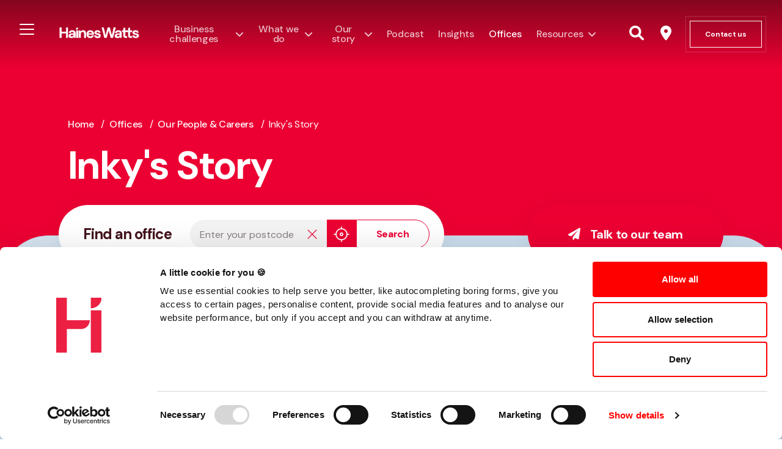

--- FILE ---
content_type: text/html; charset=utf-8
request_url: https://www.hwca.com/offices/west-midlands/our-people-careers/inky-s-story/
body_size: 53202
content:

    <!DOCTYPE html>
    <html lang="en">
    <head>
        <meta http-equiv="Content-Type" content="text/html; charset=utf-8">
        <meta name="viewport" content="width=device-width, initial-scale=1">
        <title>Inky's Story</title>    <meta name="description" content="" />
    <meta name="keywords" content="" />
    <link rel="canonical" href="https://www.hwca.com/offices/west-midlands/our-people-careers/inky-s-story/" />
    <meta property="og:type" content="website">
    <meta property="og:title" content="Inky&#39;s Story" />
    <meta property="og:image" content="https://www.hwca.com/media/dvypwuws/logo.png?mode=crop&amp;width=1200&amp;height=630" />
    <meta property="og:url" content="https://www.hwca.com/offices/west-midlands/our-people-careers/inky-s-story/" />
    <meta property="og:description" content="" />
    <meta property="og:site_name" content="Haines Watts Group" />
    <meta itemprop="name" content="Inky&#39;s Story">
    <meta itemprop="description" content="">
    <meta itemprop="image" content="https://www.hwca.com/media/dvypwuws/logo.png?mode=crop&amp;width=1200&amp;height=630">
    <meta name="twitter:card" content="summary">
    <meta name="twitter:url" content="https://www.hwca.com/offices/west-midlands/our-people-careers/inky-s-story/">
    <meta name="twitter:title" content="Inky&#39;s Story">
    <meta name="twitter:description" content="">
    <meta name="twitter:image" content="https://www.hwca.com/media/dvypwuws/logo.png?mode=crop&amp;width=1200&amp;height=630">


        <link rel="apple-touch-icon" sizes="57x57" href="/images/favicon/apple-icon-57x57.png">
        <link rel="apple-touch-icon" sizes="60x60" href="/images/favicon/apple-icon-60x60.png">
        <link rel="apple-touch-icon" sizes="72x72" href="/images/favicon/apple-icon-72x72.png">
        <link rel="apple-touch-icon" sizes="76x76" href="/images/favicon/apple-icon-76x76.png">
        <link rel="apple-touch-icon" sizes="114x114" href="/images/favicon/apple-icon-114x114.png">
        <link rel="apple-touch-icon" sizes="120x120" href="/images/favicon/apple-icon-120x120.png">
        <link rel="apple-touch-icon" sizes="144x144" href="/images/favicon/apple-icon-144x144.png">
        <link rel="apple-touch-icon" sizes="152x152" href="/images/favicon/apple-icon-152x152.png">
        <link rel="apple-touch-icon" sizes="180x180" href="/images/favicon/apple-icon-180x180.png">
        <link rel="icon" type="image/png" sizes="192x192" href="/images/favicon/android-icon-192x192.png">
        <link rel="icon" type="image/png" sizes="32x32" href="/images/favicon/favicon-32x32.png">
        <link rel="icon" type="image/png" sizes="96x96" href="/images/favicon/favicon-96x96.png">
        <link rel="icon" type="image/png" sizes="16x16" href="/images/favicon/favicon-16x16.png">
        <link rel="manifest" href="/images/favicon/manifest.json">
        <meta name="msapplication-TileColor" content="#ffffff">
        <meta name="msapplication-TileImage" content="/images/favicon/ms-icon-144x144.png">
        <meta name="theme-color" content="#ffffff">

        <!--[if lt IE 9]>
        <script src="///html5shim.googlecode.com/svn/trunk/html5.js"></script>
    <![endif]-->

        <link rel="preconnect" href="https://fonts.googleapis.com">
        <link rel="preconnect" href="https://fonts.gstatic.com" crossorigin>
        <link href="https://fonts.googleapis.com/css2?family=DM+Sans:wght@400;500;700&display=swap" rel="stylesheet">


        <link href="/css/plugins/pushy.css?cdv=1341835183" type="text/css" rel="stylesheet"/><link href="/css/plugins/magnific.css?cdv=1341835183" type="text/css" rel="stylesheet"/><link href="/css/plugins/slick.css?cdv=1341835183" type="text/css" rel="stylesheet"/><link href="/css/plugins/slick-theme.css?cdv=1341835183" type="text/css" rel="stylesheet"/><link href="/css/plugins/timeline.min.css?cdv=1341835183" type="text/css" rel="stylesheet"/><link href="/css/plugins/uniform.css?cdv=1341835183" type="text/css" rel="stylesheet"/><link href="/css/plugins/ytplayer/jquery.mb.YTPlayer.min.css?cdv=1341835183" type="text/css" rel="stylesheet"/><link href="/css/plugins/vimeoplayer/jquery.mb.vimeo_player.min.css?cdv=1341835183" type="text/css" rel="stylesheet"/><link href="/css/app.min.css?cdv=1341835183" type="text/css" rel="stylesheet"/>

        

<script data-cookieconsent="ignore">
    window.dataLayer = window.dataLayer || [];
    function gtag() {
        dataLayer.push(arguments);
    }

    gtag("consent", "default", {
        ad_storage: "denied",
        analytics_storage: "denied",
        functionality_storage: "denied",
        personalization_storage: "denied",
        security_storage: "granted",
        wait_for_update: 2000,
    });

    gtag("set", "ads_data_redaction", true);
</script>

<!-- Google Tag Manager -->
<script data-cookieconsent="ignore">(function(w,d,s,l,i){w[l]=w[l]||[];w[l].push({'gtm.start':
new Date().getTime(),event:'gtm.js'});var f=d.getElementsByTagName(s)[0],
j=d.createElement(s),dl=l!='dataLayer'?'&l='+l:'';j.async=true;j.src=
'https://www.googletagmanager.com/gtm.js?id='+i+dl;f.parentNode.insertBefore(j,f);
})(window,document,'script','dataLayer','GTM-TQ4X2Q9');</script>
<!-- End Google Tag Manager -->

        <script type="text/javascript" src="/scripts/headerfunctions.js"></script>
        <script src='https://www.google.com/recaptcha/api.js'></script>
        <script async src="https://tag.clearbitscripts.com/v1/pk_0133c916c9f53b4de7eec8667554a3a6/tags.js" referrerpolicy="strict-origin-when-cross-origin"></script>

        <!--Umbraco Forms-->
        <script src="https://ajax.googleapis.com/ajax/libs/jquery/3.6.3/jquery.min.js"></script>
        <script src="https://ajax.aspnetcdn.com/ajax/jquery.validate/1.16.0/jquery.validate.min.js"></script>
        <script src="https://ajax.aspnetcdn.com/ajax/mvc/5.2.3/jquery.validate.unobtrusive.min.js"></script>
        
       
    </head>

    <body class="node-50619 document-type-officegeneralpage" data-spy="scroll" data-target="#scrollSpyNav" data-offset="128" data-page-name="Inky&#39;s Story" data-page-id="50619" data-send-to="webenquiries@hwca.com" data-bcc-email="webenquiries@hwca.com"
            data-region-email="westmidlands@hwca.com"
          >
        <!-- Google Tag Manager (noscript) -->
        <noscript>
            <iframe src="https://www.googletagmanager.com/ns.html?id=GTM-TQ4X2Q9"
                    height="0" width="0" style="display:none;visibility:hidden"></iframe>
        </noscript>
        <!-- End Google Tag Manager (noscript) -->



                    <nav id="mainNavMobile" class="pushy pushy-right d-flex d-xl-none align-content-between flex-wrap" data-focus="#_offices_west-midlands_our-people-careers_inky-s-story_">
                <div class="pushy-content">
                    <div class="menu-title">
                        <div class="row align-items-center">
                            
                            <div class="col-auto">
                                <button type="button" class="menu-close menu-btn" aria-label="Close menu"></button>
                            </div>
                        </div>
                    </div>

                    <ul class="main-nav-links">

                                <li class=" pushy-submenu">
                                    <a class="pushy-link" href="/business-challenges/">Business challenges</a>
                                        <i class="submenu-toggle" type="button"></i>
                                        <ul class="submenu">
                                                        <li id="_business-challenges_looking-for-an-accountant_" class="">
                                                            <a class="pushy-link" href="/business-challenges/looking-for-an-accountant/">
                                                                <div class="row mx-n2">
                                                                        <div class="col-auto px-2">
                                                                            <img src="/media/0dslnnpt/haines-watts-icons-use.png?mode=resize&width=48" class="subitem-icon" alt="Looking for an accountant?" />
                                                                        </div>
                                                                    <div class="col px-2">Looking for an accountant?</div>
                                                                </div>
                                                            </a>
                                                        </li>
                                                        <li id="_business-challenges_expanding-abroad_" class="">
                                                            <a class="pushy-link" href="/business-challenges/expanding-abroad/">
                                                                <div class="row mx-n2">
                                                                        <div class="col-auto px-2">
                                                                            <img src="/media/y2fhfe4n/haines-watts-icons-use2.png?mode=resize&width=48" class="subitem-icon" alt="Expanding abroad?" />
                                                                        </div>
                                                                    <div class="col px-2">Expanding abroad?</div>
                                                                </div>
                                                            </a>
                                                        </li>
                                                        <li id="_business-challenges_selling-a-business_" class="">
                                                            <a class="pushy-link" href="/business-challenges/selling-a-business/">
                                                                <div class="row mx-n2">
                                                                        <div class="col-auto px-2">
                                                                            <img src="/media/bdepodn5/haines-watts-icons-use3.png?mode=resize&width=48" class="subitem-icon" alt="Selling a business?" />
                                                                        </div>
                                                                    <div class="col px-2">Selling a business?</div>
                                                                </div>
                                                            </a>
                                                        </li>
                                                        <li id="_business-challenges_growing-a-business_" class="">
                                                            <a class="pushy-link" href="/business-challenges/growing-a-business/">
                                                                <div class="row mx-n2">
                                                                        <div class="col-auto px-2">
                                                                            <img src="/media/roydnfdu/haines-watts-icons-use4.png?mode=resize&width=48" class="subitem-icon" alt="Growing a business?" />
                                                                        </div>
                                                                    <div class="col px-2">Growing a business?</div>
                                                                </div>
                                                            </a>
                                                        </li>
                                                        <li id="_business-challenges_looking-for-funding_" class="">
                                                            <a class="pushy-link" href="/business-challenges/looking-for-funding/">
                                                                <div class="row mx-n2">
                                                                        <div class="col-auto px-2">
                                                                            <img src="/media/kj5nite2/haines-watts-icons-use5.png?mode=resize&width=48" class="subitem-icon" alt="Looking for funding?" />
                                                                        </div>
                                                                    <div class="col px-2">Looking for funding?</div>
                                                                </div>
                                                            </a>
                                                        </li>
                                                        <li id="_business-challenges_starting-a-business_" class="">
                                                            <a class="pushy-link" href="/business-challenges/starting-a-business/">
                                                                <div class="row mx-n2">
                                                                        <div class="col-auto px-2">
                                                                            <img src="/media/mdwbfqsd/haines-watts-icons-use6.png?mode=resize&width=48" class="subitem-icon" alt="Starting a business?" />
                                                                        </div>
                                                                    <div class="col px-2">Starting a business?</div>
                                                                </div>
                                                            </a>
                                                        </li>
                                                        <li id="_business-challenges_paying-too-much-tax_" class="">
                                                            <a class="pushy-link" href="/business-challenges/paying-too-much-tax/">
                                                                <div class="row mx-n2">
                                                                        <div class="col-auto px-2">
                                                                            <img src="/media/oitnll3v/haines-watts-icons-use7.png?mode=resize&width=48" class="subitem-icon" alt="Paying too much tax?" />
                                                                        </div>
                                                                    <div class="col px-2">Paying too much tax?</div>
                                                                </div>
                                                            </a>
                                                        </li>
                                                        <li id="_business-challenges_buying-a-business_" class="">
                                                            <a class="pushy-link" href="/business-challenges/buying-a-business/">
                                                                <div class="row mx-n2">
                                                                        <div class="col-auto px-2">
                                                                            <img src="/media/dfnfe2y4/haines-watts-icons-use8.png?mode=resize&width=48" class="subitem-icon" alt="Buying a business?" />
                                                                        </div>
                                                                    <div class="col px-2">Buying a business?</div>
                                                                </div>
                                                            </a>
                                                        </li>
                                                        <li id="_business-challenges_cashflow-stopped-flowing_" class="">
                                                            <a class="pushy-link" href="/business-challenges/cashflow-stopped-flowing/">
                                                                <div class="row mx-n2">
                                                                        <div class="col-auto px-2">
                                                                            <img src="/media/ntcj0rnk/haines-watts-icons-use9.png?mode=resize&width=48" class="subitem-icon" alt="Cashflow stopped flowing?" />
                                                                        </div>
                                                                    <div class="col px-2">Cashflow stopped flowing?</div>
                                                                </div>
                                                            </a>
                                                        </li>
                                                        <li id="_business-challenges_exiting-a-business_" class="">
                                                            <a class="pushy-link" href="/business-challenges/exiting-a-business/">
                                                                <div class="row mx-n2">
                                                                        <div class="col-auto px-2">
                                                                            <img src="/media/dndf3w42/haines-watts-icons-use10.png?mode=resize&width=48" class="subitem-icon" alt="Exiting a business?" />
                                                                        </div>
                                                                    <div class="col px-2">Exiting a business?</div>
                                                                </div>
                                                            </a>
                                                        </li>
                                        </ul>
                                </li>
                                <li class=" pushy-submenu">
                                    <a class="pushy-link" href="/what-we-do/">What we do</a>
                                        <i class="submenu-toggle" type="button"></i>
                                        <ul class="submenu">
                                                        <li id="_what-we-do_assurance_" class="pushy-submenu">
                                                            <a class="pushy-link" href="/what-we-do/assurance/">
                                                                <div class="row mx-n2">
                                                                    <div class="col px-2">Assurance</div>
                                                                </div>
                                                            </a>
                                                                <i class="submenu-toggle" type="button"></i>
                                                                <ul class="submenu">
                                                                            <li id="_what-we-do_assurance_accounting_">
                                                                                <a class="pushy-link" href="/what-we-do/assurance/accounting/">Accounting</a>
                                                                            </li>
                                                                            <li id="_what-we-do_assurance_auditing_">
                                                                                <a class="pushy-link" href="/what-we-do/assurance/auditing/">Auditing</a>
                                                                            </li>
                                                                </ul>
                                                        </li>
                                                        <li id="_what-we-do_business-process_" class="pushy-submenu">
                                                            <a class="pushy-link" href="/what-we-do/business-process/">
                                                                <div class="row mx-n2">
                                                                    <div class="col px-2">Business Process</div>
                                                                </div>
                                                            </a>
                                                                <i class="submenu-toggle" type="button"></i>
                                                                <ul class="submenu">
                                                                            <li id="_what-we-do_business-process_online-accounting_">
                                                                                <a class="pushy-link" href="/what-we-do/business-process/online-accounting/">Online Accounting</a>
                                                                            </li>
                                                                            <li id="_what-we-do_business-process_outsourced-accounting_">
                                                                                <a class="pushy-link" href="/what-we-do/business-process/outsourced-accounting/">Outsourced Accounting</a>
                                                                            </li>
                                                                            <li id="_what-we-do_business-process_outsourced-payroll_">
                                                                                <a class="pushy-link" href="/what-we-do/business-process/outsourced-payroll/">Payroll</a>
                                                                            </li>
                                                                </ul>
                                                        </li>
                                                        <li id="_what-we-do_tax-advisory_" class="pushy-submenu">
                                                            <a class="pushy-link" href="/what-we-do/tax-advisory/">
                                                                <div class="row mx-n2">
                                                                    <div class="col px-2">Tax Advisory</div>
                                                                </div>
                                                            </a>
                                                                <i class="submenu-toggle" type="button"></i>
                                                                <ul class="submenu">
                                                                            <li id="_what-we-do_tax-advisory_corporate-tax-planning_">
                                                                                <a class="pushy-link" href="/what-we-do/tax-advisory/corporate-tax-planning/">Corporate Tax Planning</a>
                                                                            </li>
                                                                            <li id="_what-we-do_tax-advisory_international-tax-planning_">
                                                                                <a class="pushy-link" href="/what-we-do/tax-advisory/international-tax-planning/">International Tax Planning</a>
                                                                            </li>
                                                                            <li id="_what-we-do_tax-advisory_personal-tax-planning_">
                                                                                <a class="pushy-link" href="/what-we-do/tax-advisory/personal-tax-planning/">Personal Tax Planning</a>
                                                                            </li>
                                                                            <li id="_what-we-do_tax-advisory_tax-investigations_">
                                                                                <a class="pushy-link" href="/what-we-do/tax-advisory/tax-investigations/">Tax Investigations</a>
                                                                            </li>
                                                                            <li id="_what-we-do_tax-advisory_tax-reliefs-including-r-d_">
                                                                                <a class="pushy-link" href="/what-we-do/tax-advisory/tax-reliefs-including-r-d/">Tax Reliefs (including R&amp;D)</a>
                                                                            </li>
                                                                            <li id="_what-we-do_tax-advisory_vat-customs-duty_">
                                                                                <a class="pushy-link" href="/what-we-do/tax-advisory/vat-customs-duty/">VAT &amp; Customs Duty</a>
                                                                            </li>
                                                                            <li id="_what-we-do_tax-advisory_wealth-planning-private-client_">
                                                                                <a class="pushy-link" href="/what-we-do/tax-advisory/wealth-planning-private-client/">Wealth Planning &amp; Private Client</a>
                                                                            </li>
                                                                </ul>
                                                        </li>
                                                        <li id="_what-we-do_business-advisory_" class="pushy-submenu">
                                                            <a class="pushy-link" href="/what-we-do/business-advisory/">
                                                                <div class="row mx-n2">
                                                                    <div class="col px-2">Business Advisory</div>
                                                                </div>
                                                            </a>
                                                                <i class="submenu-toggle" type="button"></i>
                                                                <ul class="submenu">
                                                                            <li id="_what-we-do_business-advisory_acquisitions-and-disposals_">
                                                                                <a class="pushy-link" href="/what-we-do/business-advisory/acquisitions-and-disposals/">Acquisitions and Disposals</a>
                                                                            </li>
                                                                            <li id="_what-we-do_business-advisory_expansion-improvement_">
                                                                                <a class="pushy-link" href="/what-we-do/business-advisory/expansion-improvement/">Expansion &amp; Improvement</a>
                                                                            </li>
                                                                </ul>
                                                        </li>
                                                        <li id="_what-we-do_not-for-profit-services_" class="pushy-submenu">
                                                            <a class="pushy-link" href="/what-we-do/not-for-profit-services/">
                                                                <div class="row mx-n2">
                                                                    <div class="col px-2">Not for Profit Services</div>
                                                                </div>
                                                            </a>
                                                                <i class="submenu-toggle" type="button"></i>
                                                                <ul class="submenu">
                                                                            <li id="_what-we-do_not-for-profit-services_supporting-our-voluntary-community-social-enterprise-sector_">
                                                                                <a class="pushy-link" href="/what-we-do/not-for-profit-services/supporting-our-voluntary-community-social-enterprise-sector/">Supporting our Voluntary, Community &amp; Social Enterprise Sector</a>
                                                                            </li>
                                                                </ul>
                                                        </li>
                                        </ul>
                                </li>
                                <li class=" pushy-submenu">
                                    <a class="pushy-link" href="/our-story/">Our story</a>
                                        <i class="submenu-toggle" type="button"></i>
                                        <ul class="submenu">
                                                        <li id="_our-story_our-purpose_" class="">
                                                            <a class="pushy-link" href="/our-story/our-purpose/">
                                                                <div class="row mx-n2">
                                                                    <div class="col px-2">Our purpose</div>
                                                                </div>
                                                            </a>
                                                        </li>
                                                        <li id="_careers_" class="">
                                                            <a class="pushy-link" href="/careers/">
                                                                <div class="row mx-n2">
                                                                    <div class="col px-2">Join our team</div>
                                                                </div>
                                                            </a>
                                                        </li>
                                                        <li id="_our-story_our-people_" class="">
                                                            <a class="pushy-link" href="/our-story/our-people/">
                                                                <div class="row mx-n2">
                                                                    <div class="col px-2">Our people</div>
                                                                </div>
                                                            </a>
                                                        </li>
                                        </ul>
                                </li>
                                <li class=" ">
                                    <a class="pushy-link" href="/resources/owning-it/">Podcast</a>
                                </li>
                                <li class=" ">
                                    <a class="pushy-link" href="/insights/">Insights</a>
                                </li>
                                <li class="active ">
                                    <a class="pushy-link" href="/offices/">Offices</a>
                                </li>
                                <li class=" pushy-submenu">
                                    <a class="pushy-link" href="/resources/">Resources</a>
                                        <i class="submenu-toggle" type="button"></i>
                                        <ul class="submenu">
                                                        <li id="_resources_publications_" class="">
                                                            <a class="pushy-link" href="/resources/publications/">
                                                                <div class="row mx-n2">
                                                                        <div class="col-auto px-2">
                                                                            <img src="/media/h4pjkgwc/publications.png?mode=resize&width=48" class="subitem-icon" alt="Publications" />
                                                                        </div>
                                                                    <div class="col px-2">Publications</div>
                                                                </div>
                                                            </a>
                                                        </li>
                                                        <li id="_resources_owning-it_" class="">
                                                            <a class="pushy-link" href="/resources/owning-it/">
                                                                <div class="row mx-n2">
                                                                        <div class="col-auto px-2">
                                                                            <img src="/media/xuschetq/owningit.png?mode=resize&width=48" class="subitem-icon" alt="Owning it" />
                                                                        </div>
                                                                    <div class="col px-2">Owning it</div>
                                                                </div>
                                                            </a>
                                                        </li>
                                                        <li id="_resources_glossary_" class="">
                                                            <a class="pushy-link" href="/resources/glossary/">
                                                                <div class="row mx-n2">
                                                                        <div class="col-auto px-2">
                                                                            <img src="/media/y5kjmtez/haines-watts-icons-use33.png?mode=resize&width=48" class="subitem-icon" alt="Glossary" />
                                                                        </div>
                                                                    <div class="col px-2">Glossary</div>
                                                                </div>
                                                            </a>
                                                        </li>
                                        </ul>
                                </li>
                    </ul>

                    <div class="button-wrapper px-3">
                        <div class="row mx-n2">
                            <div class="col-12 px-2 mt-3">
                                <form class="search-form" action="/search/" method="get">
                                    <div class="row mx-n2">
                                        <div class="col px-2">
                                            <div class="search-input-holder h-100">
                                                <div class="form-control-holder h-100">
                                                    <label for="navMobileSearch" class="sr-only">Search hwca.com</label>
                                                    <input id="navMobileSearch" type="text" placeholder="Start typing here..." name="query" class="p-3 w-100 form-control" />
                                                </div>
                                            </div>
                                        </div>
                                        <div class="col-auto px-2">
                                            <button class="btn btn-primary icon-holder" aria-label="Search">
                                                <svg xmlns="http://www.w3.org/2000/svg" x="0px" y="0px"
                                                     width="32" height="32"
                                                     viewBox="0 0 172 172"
                                                     style=" fill:#000000;">
                                                    <g fill="none" fill-rule="nonzero" stroke="none" stroke-width="1" stroke-linecap="butt" stroke-linejoin="miter" stroke-miterlimit="10" stroke-dasharray="" stroke-dashoffset="0" font-family="none" font-weight="none" font-size="none" text-anchor="none" style="mix-blend-mode: normal"><g fill="#ffffff"><path d="M73.45833,21.5c-28.63214,0 -51.95833,23.32621 -51.95833,51.95833c0,28.63212 23.32619,51.95833 51.95833,51.95833c12.38529,0 23.77079,-4.37509 32.71191,-11.64583l35.15446,35.15446c1.34815,1.40412 3.35005,1.96971 5.23364,1.47866c1.88359,-0.49105 3.35456,-1.96202 3.84561,-3.84561c0.49105,-1.88359 -0.07455,-3.88549 -1.47866,-5.23364l-35.15446,-35.15446c7.27074,-8.94112 11.64583,-20.32663 11.64583,-32.71191c0,-28.63212 -23.32619,-51.95833 -51.95833,-51.95833zM73.45833,32.25c22.82242,0 41.20833,18.38593 41.20833,41.20833c0,11.11769 -4.38529,21.16215 -11.49886,28.56169c-0.43849,0.32229 -0.8255,0.7093 -1.14779,1.14779c-7.39953,7.11357 -17.44399,11.49886 -28.56169,11.49886c-22.82242,0 -41.20833,-18.38593 -41.20833,-41.20833c0,-22.8224 18.38591,-41.20833 41.20833,-41.20833z"></path></g></g>
                                                </svg>
                                            </button>
                                        </div>
                                    </div>
                                </form>
                            </div>
                            <div class="col px-2 mt-3">
                                <div class="location icon-holder">
                                    <a href="#" data-toggle="modal" data-target="#OfficeSearchModal" class="btn btn-primary openOfficeSearchModal" aria-label="Open Office Search">
                                        <svg xmlns="http://www.w3.org/2000/svg" width="19.406" height="27" viewBox="0 0 19.406 27">
                                            <path id="Path_92" data-name="Path 92" d="M375.761,482.282a.845.845,0,0,1-.525-.183c-.375-.3-9.178-7.413-9.178-17.494a9.711,9.711,0,0,1,19.406,0c0,10.081-8.8,17.2-9.178,17.494A.845.845,0,0,1,375.761,482.282Zm0-25.312a7.841,7.841,0,0,0-8.016,7.635c0,7.914,6.154,14.047,8.015,15.719,1.86-1.676,8.016-7.822,8.016-15.719A7.841,7.841,0,0,0,375.761,456.969Zm0,13.967a5.484,5.484,0,1,1,5.484-5.484A5.491,5.491,0,0,1,375.761,470.937Zm0-9.281a3.8,3.8,0,1,0,3.8,3.8A3.8,3.8,0,0,0,375.761,461.656Z" transform="translate(-366.058 -455.282)" fill="#fff" />
                                        </svg>
                                    </a>
                                </div>
                            </div>

                                <div class="col px-2 mt-3">
                                    <div class="icon-holder">
                                        <a href="https://my.haineswatts.com/" target="_blank" class="btn btn-primary" aria-label="My Haines Watts">
                                            <svg xmlns="http://www.w3.org/2000/svg" width="26" height="30.206" viewBox="0 0 26 30.206">
                                                <path id="Path_91" data-name="Path 91" d="M319.555,631.851a7.607,7.607,0,1,0-7.665,0,13.023,13.023,0,0,0-9.167,12.422.814.814,0,0,0,.465.734,33.053,33.053,0,0,0,12.535,2.883,34.483,34.483,0,0,0,12.525-2.878.813.813,0,0,0,.475-.739A13.023,13.023,0,0,0,319.555,631.851Zm-9.814-6.559a5.982,5.982,0,1,1,5.982,5.982A5.989,5.989,0,0,1,309.74,625.292Zm5.982,20.974a31.593,31.593,0,0,1-11.363-2.517,11.375,11.375,0,0,1,22.726-.007A32.768,32.768,0,0,1,315.722,646.265Z" transform="translate(-302.722 -617.685)" fill="#fff" />
                                            </svg>
                                        </a>
                                    </div>
                                </div>

                                <div class="col-12 px-2 mt-3">
                                    <a href="/contact-us/" class="btn btn-primary transparent">Contact us</a>
                                </div>
                        </div>
                    </div>
                </div>
                <div class="menu-bottom">
                    <ul class="social-links">
                                    <li class="social-li"><a href="https://twitter.com/haineswatts" target="_blank" rel="noopener nofollow" aria-label="Twitter"><i class="fa-brands fa-twitter"></i></a></li>
            <li class="social-li"><a href="https://www.linkedin.com/company/haines-watts" target="_blank" rel="noopener nofollow" aria-label="LinkedIn"><i class="fa-brands fa-linkedin-in"></i></a></li>
            <li class="social-li"><a href="https://www.youtube.com/user/haineswatts" target="_blank" rel="noopener nofollow" aria-label="YouTube"><i class="fa-brands fa-youtube"></i></a></li>
            <li class="social-li">
                <a href="https://www.glassdoor.co.uk/Overview/Working-at-Haines-Watts-EI_IE310642.11,23.htm" target="_blank" rel="noopener nofollow" aria-label="Glassdoor">
                    <svg xmlns="http://www.w3.org/2000/svg" viewBox="0 0 41 40">
                        <g fill="none">
                            <path fill="#fff" d="M23.9 27.22v-11.4c0-.06.03-.1.1-.1h2.57c.05 0 .1.04.1.1v11.4c0 1.54-1.25 2.78-2.78 2.78h-8.34c-1.54 0-2.78-1.24-2.78-2.78h11.1zm0-16.66c1.52 0 2.77 1.24 2.77 2.77h-11.1v11.4c0 .07-.06.1-.12.1h-2.57c-.06 0-.1-.03-.1-.1v-11.4c0-1.53 1.24-2.77 2.78-2.77h8.33z"></path>
                        </g>
                    </svg>
                </a>
            </li>

                    </ul>
                </div>
            </nav>

            <header id="navbar" class="Fixed fadeInDown">
        <div class="header-inner">
            
            <div class="container-fluid h-100 px-0">
                <div class="row align-items-center justify-content-between h-100">
                    <div class="col d-flex justify-content-between d-xl-block">
                        <div class="d-inline-flex">
                                <div class="logo-holder d-flex align-items-center">
                                    <a href="/">
                                        <img class="logo" src="/media/dvypwuws/logo.png?width=384&upscale=false" alt="Haines Watts Group">
                                            <img class="logo white" src="/media/micn0kn0/logo-white.png?width=384&upscale=false" alt="Haines Watts Group">
                                    </a>
                                </div>
                                            <nav id="mainNav" class="d-none d-xl-block  mx-xl-3 mx-xxl-4">
                <ul class="main-nav-links text-center d-flex flex-nowrap align-items-center">

                        <li class="nav-li  has-submenu">
                                    <a href="/business-challenges/">
                                        Business challenges

<i class="fa-solid fa-angle-down ml-2 mx-xxl-2"></i>                                    </a>

                                    <div class="submenu d-xl-none">
                                        <div class="submenu-inner">
                                            <div class="row mx-n2">
                                                <div class="col px-2">
                                                    <ul>
                                                                    <li>
                                                                        <a href="/business-challenges/looking-for-an-accountant/">Looking for an accountant?</a>

                                                                    </li>
                                                                    <li>
                                                                        <a href="/business-challenges/expanding-abroad/">Expanding abroad?</a>

                                                                    </li>
                                                                    <li>
                                                                        <a href="/business-challenges/selling-a-business/">Selling a business?</a>

                                                                    </li>
                                                                    <li>
                                                                        <a href="/business-challenges/growing-a-business/">Growing a business?</a>

                                                                    </li>
                                                                    <li>
                                                                        <a href="/business-challenges/looking-for-funding/">Looking for funding?</a>

                                                                    </li>
                                                                    <li>
                                                                        <a href="/business-challenges/starting-a-business/">Starting a business?</a>

                                                                    </li>
                                                                    <li>
                                                                        <a href="/business-challenges/paying-too-much-tax/">Paying too much tax?</a>

                                                                    </li>
                                                                    <li>
                                                                        <a href="/business-challenges/buying-a-business/">Buying a business?</a>

                                                                    </li>
                                                                    <li>
                                                                        <a href="/business-challenges/cashflow-stopped-flowing/">Cashflow stopped flowing?</a>

                                                                    </li>
                                                                    <li>
                                                                        <a href="/business-challenges/exiting-a-business/">Exiting a business?</a>

                                                                    </li>
                                                    </ul>
                                                </div>
                                            </div>
                                        </div>
                                    </div>
                                    <div id="submenu-3342" class="submenu d-none d-xl-block">
                                        <div class="container-xl ">
                                            <div class="row">
                                                <div class="col-12 col-xl px-3">
                                                    <div class="right-panel">
                                                        <div class="row">
                                                            <div class="col">
                                                                    <div class="submenu-row" >
                    <div class="submenu-col submenu-3-col no-children submenu-item ">
                        <div class="submenu-item-inner">
                            <div class="row no-gutters align-items-center">
                                <div class="col ">
                                    <a href="/business-challenges/looking-for-an-accountant/">
                                                <img data-src="/media/bwebjrrd/looking-for-an-accountant.gif" class="sub-item-icon lazyload" alt="" />
Looking for an accountant?
                                    </a>
                                </div>
                            </div>
                        </div>
                    </div>
                    <div class="submenu-col submenu-3-col no-children submenu-item ">
                        <div class="submenu-item-inner">
                            <div class="row no-gutters align-items-center">
                                <div class="col ">
                                    <a href="/business-challenges/expanding-abroad/">
                                                <img data-src="/media/wzmbtjix/expanding-abroad.gif" class="sub-item-icon lazyload" alt="" />
Expanding abroad?
                                    </a>
                                </div>
                            </div>
                        </div>
                    </div>
                    <div class="submenu-col submenu-3-col no-children submenu-item ">
                        <div class="submenu-item-inner">
                            <div class="row no-gutters align-items-center">
                                <div class="col ">
                                    <a href="/business-challenges/selling-a-business/">
                                                <img data-src="/media/fwkoojvo/selling-a-business-2.gif" class="sub-item-icon lazyload" alt="" />
Selling a business?
                                    </a>
                                </div>
                            </div>
                        </div>
                    </div>
                    <div class="submenu-col submenu-3-col no-children submenu-item ">
                        <div class="submenu-item-inner">
                            <div class="row no-gutters align-items-center">
                                <div class="col ">
                                    <a href="/business-challenges/growing-a-business/">
                                                <img data-src="/media/mqfhjnon/growing-a-business-2.gif" class="sub-item-icon lazyload" alt="" />
Growing a business?
                                    </a>
                                </div>
                            </div>
                        </div>
                    </div>
                    <div class="submenu-col submenu-3-col no-children submenu-item ">
                        <div class="submenu-item-inner">
                            <div class="row no-gutters align-items-center">
                                <div class="col ">
                                    <a href="/business-challenges/looking-for-funding/">
                                                <img data-src="/media/jendw5z5/looking-for-funding.gif" class="sub-item-icon lazyload" alt="" />
Looking for funding?
                                    </a>
                                </div>
                            </div>
                        </div>
                    </div>
                    <div class="submenu-col submenu-3-col no-children submenu-item ">
                        <div class="submenu-item-inner">
                            <div class="row no-gutters align-items-center">
                                <div class="col ">
                                    <a href="/business-challenges/starting-a-business/">
                                                <img data-src="/media/3pudqtzg/starting-a-business.gif" class="sub-item-icon lazyload" alt="" />
Starting a business?
                                    </a>
                                </div>
                            </div>
                        </div>
                    </div>
                    <div class="submenu-col submenu-3-col no-children submenu-item ">
                        <div class="submenu-item-inner">
                            <div class="row no-gutters align-items-center">
                                <div class="col ">
                                    <a href="/business-challenges/paying-too-much-tax/">
                                                <img data-src="/media/5qwfdvdu/paying-too-much-tax.gif" class="sub-item-icon lazyload" alt="" />
Paying too much tax?
                                    </a>
                                </div>
                            </div>
                        </div>
                    </div>
                    <div class="submenu-col submenu-3-col no-children submenu-item ">
                        <div class="submenu-item-inner">
                            <div class="row no-gutters align-items-center">
                                <div class="col ">
                                    <a href="/business-challenges/buying-a-business/">
                                                <img data-src="/media/mdans2er/buying-a-business-2.gif" class="sub-item-icon lazyload" alt="" />
Buying a business?
                                    </a>
                                </div>
                            </div>
                        </div>
                    </div>
                    <div class="submenu-col submenu-3-col no-children submenu-item ">
                        <div class="submenu-item-inner">
                            <div class="row no-gutters align-items-center">
                                <div class="col ">
                                    <a href="/business-challenges/cashflow-stopped-flowing/">
                                                <img data-src="/media/vrwlplve/cashflow-stopped-2.gif" class="sub-item-icon lazyload" alt="" />
Cashflow stopped flowing?
                                    </a>
                                </div>
                            </div>
                        </div>
                    </div>
                    <div class="submenu-col submenu-3-col no-children submenu-item ">
                        <div class="submenu-item-inner">
                            <div class="row no-gutters align-items-center">
                                <div class="col ">
                                    <a href="/business-challenges/exiting-a-business/">
                                                <img data-src="/media/i4ajcpex/exiting-a-business-2.gif" class="sub-item-icon lazyload" alt="" />
Exiting a business?
                                    </a>
                                </div>
                            </div>
                        </div>
                    </div>
    </div>

                                                            </div>

                                                        </div>
                                                    </div>
                                                </div>
                                            </div>
                                        </div>
                                    </div>
                        </li>
                        <li class="nav-li  has-submenu">
                                    <a href="/what-we-do/">
                                        What we do

<i class="fa-solid fa-angle-down ml-2 mx-xxl-2"></i>                                    </a>

                                    <div class="submenu d-xl-none">
                                        <div class="submenu-inner">
                                            <div class="row mx-n2">
                                                <div class="col px-2">
                                                    <ul>
                                                                    <li>
                                                                        <a href="/what-we-do/assurance/">Assurance</a>

                                                                            <ul>
                                                                                        <li>
                                                                                            <a href="/what-we-do/assurance/accounting/">Accounting</a>
                                                                                        </li>
                                                                                        <li>
                                                                                            <a href="/what-we-do/assurance/auditing/">Auditing</a>
                                                                                        </li>
                                                                            </ul>
                                                                    </li>
                                                                    <li>
                                                                        <a href="/what-we-do/business-process/">Business Process</a>

                                                                            <ul>
                                                                                        <li>
                                                                                            <a href="/what-we-do/business-process/online-accounting/">Online Accounting</a>
                                                                                        </li>
                                                                                        <li>
                                                                                            <a href="/what-we-do/business-process/outsourced-accounting/">Outsourced Accounting</a>
                                                                                        </li>
                                                                                        <li>
                                                                                            <a href="/what-we-do/business-process/outsourced-payroll/">Payroll</a>
                                                                                        </li>
                                                                            </ul>
                                                                    </li>
                                                                    <li>
                                                                        <a href="/what-we-do/tax-advisory/">Tax Advisory</a>

                                                                            <ul>
                                                                                        <li>
                                                                                            <a href="/what-we-do/tax-advisory/corporate-tax-planning/">Corporate Tax Planning</a>
                                                                                        </li>
                                                                                        <li>
                                                                                            <a href="/what-we-do/tax-advisory/international-tax-planning/">International Tax Planning</a>
                                                                                        </li>
                                                                                        <li>
                                                                                            <a href="/what-we-do/tax-advisory/personal-tax-planning/">Personal Tax Planning</a>
                                                                                        </li>
                                                                                        <li>
                                                                                            <a href="/what-we-do/tax-advisory/tax-investigations/">Tax Investigations</a>
                                                                                        </li>
                                                                                        <li>
                                                                                            <a href="/what-we-do/tax-advisory/tax-reliefs-including-r-d/">Tax Reliefs (including R&amp;D)</a>
                                                                                        </li>
                                                                                        <li>
                                                                                            <a href="/what-we-do/tax-advisory/vat-customs-duty/">VAT &amp; Customs Duty</a>
                                                                                        </li>
                                                                                        <li>
                                                                                            <a href="/what-we-do/tax-advisory/wealth-planning-private-client/">Wealth Planning &amp; Private Client</a>
                                                                                        </li>
                                                                            </ul>
                                                                    </li>
                                                                    <li>
                                                                        <a href="/what-we-do/business-advisory/">Business Advisory</a>

                                                                            <ul>
                                                                                        <li>
                                                                                            <a href="/what-we-do/business-advisory/acquisitions-and-disposals/">Acquisitions and Disposals</a>
                                                                                        </li>
                                                                                        <li>
                                                                                            <a href="/what-we-do/business-advisory/expansion-improvement/">Expansion &amp; Improvement</a>
                                                                                        </li>
                                                                            </ul>
                                                                    </li>
                                                                    <li>
                                                                        <a href="/what-we-do/not-for-profit-services/">Not for Profit Services</a>

                                                                            <ul>
                                                                                        <li>
                                                                                            <a href="/what-we-do/not-for-profit-services/supporting-our-voluntary-community-social-enterprise-sector/">Supporting our Voluntary, Community &amp; Social Enterprise Sector</a>
                                                                                        </li>
                                                                            </ul>
                                                                    </li>
                                                    </ul>
                                                </div>
                                            </div>
                                        </div>
                                    </div>
                                    <div id="submenu-1170" class="submenu d-none d-xl-block">
                                        <div class="container-xl ">
                                            <div class="row">
                                                <div class="col-12 col-xl px-3">
                                                    <div class="right-panel">
                                                        <div class="row">
                                                            <div class="col">
                                                                    <div class="submenu-row" >
                    <div class="submenu-col  submenu-item ">
                        <div class="submenu-item-inner">
                            <div class="row no-gutters ">
                                <div class="col ">
                                    <a href="/what-we-do/assurance/">
Assurance
                                    </a>
                                                <a href="/what-we-do/assurance/accounting/" class="subsubmenu-item  d-none d-xl-block">Accounting</a>
                                                <a href="/what-we-do/assurance/auditing/" class="subsubmenu-item  d-none d-xl-block">Auditing</a>
                                </div>
                            </div>
                        </div>
                    </div>
                    <div class="submenu-col  submenu-item ">
                        <div class="submenu-item-inner">
                            <div class="row no-gutters ">
                                <div class="col ">
                                    <a href="/what-we-do/business-process/">
Business Process
                                    </a>
                                                <a href="/what-we-do/business-process/online-accounting/" class="subsubmenu-item  d-none d-xl-block">Online Accounting</a>
                                                <a href="/what-we-do/business-process/outsourced-accounting/" class="subsubmenu-item  d-none d-xl-block">Outsourced Accounting</a>
                                                <a href="/what-we-do/business-process/outsourced-payroll/" class="subsubmenu-item  d-none d-xl-block">Payroll</a>
                                </div>
                            </div>
                        </div>
                    </div>
                    <div class="submenu-col  submenu-item ">
                        <div class="submenu-item-inner">
                            <div class="row no-gutters ">
                                <div class="col ">
                                    <a href="/what-we-do/tax-advisory/">
Tax Advisory
                                    </a>
                                                <a href="/what-we-do/tax-advisory/corporate-tax-planning/" class="subsubmenu-item  d-none d-xl-block">Corporate Tax Planning</a>
                                                <a href="/what-we-do/tax-advisory/international-tax-planning/" class="subsubmenu-item  d-none d-xl-block">International Tax Planning</a>
                                                <a href="/what-we-do/tax-advisory/personal-tax-planning/" class="subsubmenu-item  d-none d-xl-block">Personal Tax Planning</a>
                                                <a href="/what-we-do/tax-advisory/tax-investigations/" class="subsubmenu-item  d-none d-xl-block">Tax Investigations</a>
                                                <a href="/what-we-do/tax-advisory/tax-reliefs-including-r-d/" class="subsubmenu-item  d-none d-xl-block">Tax Reliefs (including R&amp;D)</a>
                                                <a href="/what-we-do/tax-advisory/vat-customs-duty/" class="subsubmenu-item  d-none d-xl-block">VAT &amp; Customs Duty</a>
                                                <a href="/what-we-do/tax-advisory/wealth-planning-private-client/" class="subsubmenu-item  d-none d-xl-block">Wealth Planning &amp; Private Client</a>
                                </div>
                            </div>
                        </div>
                    </div>
                    <div class="submenu-col  submenu-item ">
                        <div class="submenu-item-inner">
                            <div class="row no-gutters ">
                                <div class="col ">
                                    <a href="/what-we-do/business-advisory/">
Business Advisory
                                    </a>
                                                <a href="/what-we-do/business-advisory/acquisitions-and-disposals/" class="subsubmenu-item  d-none d-xl-block">Acquisitions and Disposals</a>
                                                <a href="/what-we-do/business-advisory/expansion-improvement/" class="subsubmenu-item  d-none d-xl-block">Expansion &amp; Improvement</a>
                                </div>
                            </div>
                        </div>
                    </div>
                    <div class="submenu-col  submenu-item ">
                        <div class="submenu-item-inner">
                            <div class="row no-gutters ">
                                <div class="col ">
                                    <a href="/what-we-do/not-for-profit-services/">
Not for Profit Services
                                    </a>
                                                <a href="/what-we-do/not-for-profit-services/supporting-our-voluntary-community-social-enterprise-sector/" class="subsubmenu-item  d-none d-xl-block">Supporting our Voluntary, Community &amp; Social Enterprise Sector</a>
                                </div>
                            </div>
                        </div>
                    </div>
    </div>

                                                            </div>

                                                        </div>
                                                    </div>
                                                </div>
                                            </div>
                                        </div>
                                    </div>
                        </li>
                        <li class="nav-li  has-submenu">
                                    <a href="/our-story/">
                                        Our story

<i class="fa-solid fa-angle-down ml-2 mx-xxl-2"></i>                                    </a>

                                    <div class="submenu d-xl-none">
                                        <div class="submenu-inner">
                                            <div class="row mx-n2">
                                                <div class="col px-2">
                                                    <ul>
                                                                    <li>
                                                                        <a href="/our-story/our-purpose/">Our purpose</a>

                                                                    </li>
                                                                    <li>
                                                                        <a href="/careers/">Join our team</a>

                                                                    </li>
                                                                    <li>
                                                                        <a href="/our-story/our-people/">Our people</a>

                                                                    </li>
                                                    </ul>
                                                </div>
                                            </div>
                                        </div>
                                    </div>
                                    <div id="submenu-46757" class="submenu d-none d-xl-block">
                                        <div class="container-xl ">
                                            <div class="row">
                                                <div class="col-12 col-xl px-3">
                                                    <div class="right-panel">
                                                        <div class="row">
                                                            <div class="col">
                                                                    <div class="submenu-row" >
                    <div class="submenu-col submenu-3-col no-children submenu-item ">
                        <div class="submenu-item-inner">
                            <div class="row no-gutters align-items-center">
                                <div class="col ">
                                    <a href="/our-story/our-purpose/">
Our purpose
                                    </a>
                                </div>
                            </div>
                        </div>
                    </div>
                    <div class="submenu-col submenu-3-col no-children submenu-item ">
                        <div class="submenu-item-inner">
                            <div class="row no-gutters align-items-center">
                                <div class="col ">
                                    <a href="/careers/">
Join our team
                                    </a>
                                </div>
                            </div>
                        </div>
                    </div>
                    <div class="submenu-col submenu-3-col no-children submenu-item ">
                        <div class="submenu-item-inner">
                            <div class="row no-gutters align-items-center">
                                <div class="col ">
                                    <a href="/our-story/our-people/">
Our people
                                    </a>
                                </div>
                            </div>
                        </div>
                    </div>
    </div>

                                                            </div>

                                                        </div>
                                                    </div>
                                                </div>
                                            </div>
                                        </div>
                                    </div>
                        </li>
                        <li class="nav-li  ">
                                    <a href="/resources/owning-it/">
                                        Podcast

                                    </a>

                        </li>
                        <li class="nav-li  ">
                                    <a href="/insights/">
                                        Insights

                                    </a>

                        </li>
                        <li class="nav-li active ">
                                    <a href="/offices/">
                                        Offices

                                    </a>

                        </li>
                        <li class="nav-li  has-submenu">
                                    <a href="/resources/">
                                        Resources

<i class="fa-solid fa-angle-down ml-2 mx-xxl-2"></i>                                    </a>

                                    <div class="submenu d-xl-none">
                                        <div class="submenu-inner">
                                            <div class="row mx-n2">
                                                <div class="col px-2">
                                                    <ul>
                                                                    <li>
                                                                        <a href="/resources/publications/">Publications</a>

                                                                    </li>
                                                                    <li>
                                                                        <a href="/resources/owning-it/">Owning it</a>

                                                                    </li>
                                                                    <li>
                                                                        <a href="/resources/glossary/">Glossary</a>

                                                                    </li>
                                                    </ul>
                                                </div>
                                            </div>
                                        </div>
                                    </div>
                                    <div id="submenu-11462" class="submenu d-none d-xl-block">
                                        <div class="container-xl ">
                                            <div class="row">
                                                <div class="col-12 col-xl px-3">
                                                    <div class="right-panel">
                                                        <div class="row">
                                                            <div class="col">
                                                                    <div class="submenu-row" >
                    <div class="submenu-col submenu-3-col no-children submenu-item ">
                        <div class="submenu-item-inner">
                            <div class="row no-gutters align-items-center">
                                <div class="col ">
                                    <a href="/resources/publications/">
                                                <picture>
                                                    <source srcset="/media/h4pjkgwc/publications.png?format=webp" type="image/webp">
                                                    <img src="/media/h4pjkgwc/publications.png?quality=10" data-src="/media/h4pjkgwc/publications.png" class="sub-item-icon lazyload" alt="" />
                                                </picture>
Publications
                                    </a>
                                </div>
                            </div>
                        </div>
                    </div>
                    <div class="submenu-col submenu-3-col no-children submenu-item ">
                        <div class="submenu-item-inner">
                            <div class="row no-gutters align-items-center">
                                <div class="col ">
                                    <a href="/resources/owning-it/">
                                                <picture>
                                                    <source srcset="/media/xuschetq/owningit.png?format=webp" type="image/webp">
                                                    <img src="/media/xuschetq/owningit.png?quality=10" data-src="/media/xuschetq/owningit.png" class="sub-item-icon lazyload" alt="" />
                                                </picture>
Owning it
                                    </a>
                                </div>
                            </div>
                        </div>
                    </div>
                    <div class="submenu-col submenu-3-col no-children submenu-item ">
                        <div class="submenu-item-inner">
                            <div class="row no-gutters align-items-center">
                                <div class="col ">
                                    <a href="/resources/glossary/">
                                                <picture>
                                                    <source srcset="/media/y5kjmtez/haines-watts-icons-use33.png?format=webp" type="image/webp">
                                                    <img src="/media/y5kjmtez/haines-watts-icons-use33.png?quality=10" data-src="/media/y5kjmtez/haines-watts-icons-use33.png" class="sub-item-icon lazyload" alt="" />
                                                </picture>
Glossary
                                    </a>
                                </div>
                            </div>
                        </div>
                    </div>
    </div>

                                                            </div>

                                                        </div>
                                                    </div>
                                                </div>
                                            </div>
                                        </div>
                                    </div>
                        </li>
                </ul>

            </nav>






                        </div>
                        <a href="#mainNav" class="btn menu-btn d-xl-none" aria-label="Menu Toggle" role="button">
                            <div class="bars">
                                <div class="bar"></div>
                            </div>
                        </a>
                    </div>
                    <div class="col-xl-auto d-none d-xl-flex justify-content-xl-end p-0">
                        <div class="d-flex align-items-center pr-3">
                            <div class="icon-holder mx-2">
                                <div class="search-toggle">
                                    <i class="fa-solid fa-search"></i>
                                </div>
                            </div>
                            <div class="location icon-holder mx-2">
                                <a href="#" data-toggle="modal" data-target="#OfficeSearchModal" class="openOfficeSearchModal" aria-label="Open Office Search">
                                    <i class="fa-solid fa-map-marker-alt"></i>
                                </a>
                            </div>
                            
                                <div id="NavContactBtn" class="btn-holder ml-3">
                                    <a href="/contact-us/" class="btn btn-white transparent m-0">Contact us</a>
                                </div>
                        </div>
                    </div>
                </div>
            </div>
        </div>
    </header>
    <div id="secondary-menu" class="d-none d-xl-flex">
        <button type="button" class="burger" aria-expanded="false" aria-label="Close menu">
            <span class="icon-bar"></span>
            <span class="icon-bar"></span>
            <span class="icon-bar"></span>
        </button>
    </div>
            <div id="fullscreen-nav" class="d-none d-xl-flex">
                    <div class="logo-holder">
                        <a href="/">
                            <img src="/media/micn0kn0/logo-white.png?width=240&upscale=false" class="logo" alt="Haines Watts Group" />
                        </a>
                    </div>

                <div id="menu-search" class="row">
                    <div class="col-12 col-xl-6">
                        <form class="search-form w-100 d-inline-flex" action="/search/" method="get">
                            <div class="search-input-holder h-100">
                                <label for="menuSearchInput" class="sr-only">Search hwca.com</label>
                                <input id="menuSearchInput" type="text" placeholder="Search hwca.com" name="query" class="w-100 form-control" autofocus/>
                            </div>

                            <div class="button-holder">
                                <button class="btn btn-primary menu-search-btn">Search</button>
                            </div>
                        </form>
                    </div>
                    <div class="col-12 col-xl-6 mt-2 mt-xl-0">
                        <div id="menu-office-search">
                            

<form action="/umbraco/Surface/OfficeSearchSurface/HandleSubmit?CurrentPageId=50619&amp;Template=Modal&amp;Type=OfficesSearchSection" class="office-search-form" data-ajax="true" data-ajax-complete="FormComplete" data-ajax-method="POST" data-ajax-mode="replace" data-ajax-update="#OfficeSearchContainer_Modal" id="OfficeSearchForm_OfficesSearchSection" method="post"><input name="__RequestVerificationToken" type="hidden" value="rQEBa6p7I5AHd-8B8TZ66XYOZJCgZ_XibemG8gH5ium5U3UXnoRhHaveaBa77GH2D2-bFwa3LGu4hbp0uqaBpp127A7XPm5RU0PIhGLslqo1" /><input data-val="true" data-val-number="The field CurrentPageId must be a number." data-val-required="The CurrentPageId field is required." id="CurrentPageId_Modal" name="CurrentPageId" type="hidden" value="50619" /><input id="Template_Modal" name="Template" type="hidden" value="Modal" />        <div class="search-input-holder">
            <div class="office-search-holder h-100">
                <label for="OfficeSearchPostcodeMenu" class="sr-only">Enter your postcode</label>
                <input class="office-search-field pac-input w-100 form-control office-search-modal-on-enter" data-val="true" data-val-required="Please enter a Town/City or Postcode" id="OfficeSearchPostcodeMenu" name="Location" placeholder="Postcode..." type="text" value="" />

                <button type="button" class="clear-location h-100 d-flex align-items-center" aria-label="Clear location">
                    <svg fill="#000000" xmlns="http://www.w3.org/2000/svg" viewBox="0 0 50 50" width="50px" height="50px"><path fill="none" stroke="#000000" stroke-miterlimit="10" stroke-width="2" d="M13.7 13.7L36.4 36.3M36.4 13.7L13.7 36.3" /></svg>
                </button>

                <button type="button" class="current-location" data-field-to-populate="office-search-field" data-submitonlocation="false" aria-label="Get current location">
                    <svg fill="#000000" xmlns="http://www.w3.org/2000/svg" viewBox="0 0 48 48" width="48px" height="48px"><circle cx="24" cy="24" r="15.5" fill="none" stroke="#000000" stroke-miterlimit="10" stroke-width="3" /><line x1="24" x2="24" y1="3.5" y2="8.5" fill="none" stroke="#000000" stroke-linecap="round" stroke-miterlimit="10" stroke-width="3" /><line x1="3.5" x2="8.5" y1="24" y2="24" fill="none" stroke="#000000" stroke-linecap="round" stroke-miterlimit="10" stroke-width="3" /><line x1="24" x2="24" y1="44.5" y2="39.5" fill="none" stroke="#000000" stroke-linecap="round" stroke-miterlimit="10" stroke-width="3" /><line x1="44.5" x2="39.5" y1="24" y2="24" fill="none" stroke="#000000" stroke-linecap="round" stroke-miterlimit="10" stroke-width="3" /><circle cx="24" cy="24" r="3.5" fill="none" stroke="#000000" stroke-linecap="round" stroke-miterlimit="10" stroke-width="3" /></svg>
                </button>
            </div>

            <div class="button-holder">
                <button id="btnOfficesSearchMenu" class="btn btn-primary office-search-modal menu-office-search-btn mt-2 mt-sm-0">Find an office</button>
            </div>
        </div>
</form>
                        </div>
                    </div>
                </div>

                            <nav id="fullscreen-nav-main" class="d-none d-xl-flex  ">
                <ul class="main-nav-links text-center ">

                        <li class="nav-li  has-submenu">
                                    <div class="fullscreen-nav-item-wrapper">
                                        <a href="#" class="fullscreen-nav-item">
                                            <span>
                                                    <img src="/media/3pqnta5n/business-challenges-icon.svg?mode=resize&width=48" class="icon mr-2" alt="Business challenges" />

                                                Business challenges
                                            </span>

<i class="fa-solid fa-angle-right mx-2"></i>                                        </a>
                                    </div>

                                    <div class="submenu d-xl-none">
                                        <div class="submenu-inner">
                                            <div class="row mx-n2">
                                                <div class="col px-2">
                                                    <ul>
                                                                    <li>
                                                                        <a href="/business-challenges/looking-for-an-accountant/">Looking for an accountant?</a>

                                                                    </li>
                                                                    <li>
                                                                        <a href="/business-challenges/expanding-abroad/">Expanding abroad?</a>

                                                                    </li>
                                                                    <li>
                                                                        <a href="/business-challenges/selling-a-business/">Selling a business?</a>

                                                                    </li>
                                                                    <li>
                                                                        <a href="/business-challenges/growing-a-business/">Growing a business?</a>

                                                                    </li>
                                                                    <li>
                                                                        <a href="/business-challenges/looking-for-funding/">Looking for funding?</a>

                                                                    </li>
                                                                    <li>
                                                                        <a href="/business-challenges/starting-a-business/">Starting a business?</a>

                                                                    </li>
                                                                    <li>
                                                                        <a href="/business-challenges/paying-too-much-tax/">Paying too much tax?</a>

                                                                    </li>
                                                                    <li>
                                                                        <a href="/business-challenges/buying-a-business/">Buying a business?</a>

                                                                    </li>
                                                                    <li>
                                                                        <a href="/business-challenges/cashflow-stopped-flowing/">Cashflow stopped flowing?</a>

                                                                    </li>
                                                                    <li>
                                                                        <a href="/business-challenges/exiting-a-business/">Exiting a business?</a>

                                                                    </li>
                                                    </ul>
                                                </div>
                                            </div>
                                        </div>
                                    </div>
                                    <div id="fullscreen-nav-submenu-3342" class="submenu d-none d-xl-block">
                                        <div class="container-xl container-large">
                                            <div class="menu-inner">
                                                <div class="row">
                                                    <div class="col-12">
                                                        <div class="d-flex align-items-center justify-content-between">
                                                                <div class="title h4 mb-0">Business challenges</div>
                                                                                                                            <a href="/business-challenges/" class="m-0">View all Business Challenges<i class="fa-solid fa-angle-right ml-2"></i></a>
                                                        </div>
                                                        <hr />
                                                    </div>
                                                </div>
                                                <div class="row">
                                                    <div class="col menu-content-col">
    <div class="submenu-row" >
                    <div class="submenu-col submenu-3-col no-children submenu-item ">
                        <div class="submenu-item-inner">
                            <div class="row no-gutters align-items-center">
                                <div class="col ">
                                    <a href="/business-challenges/looking-for-an-accountant/">
                                                <img data-src="/media/bwebjrrd/looking-for-an-accountant.gif" class="sub-item-icon lazyload" alt="" />
Looking for an accountant?
                                    </a>
                                </div>
                            </div>
                        </div>
                    </div>
                    <div class="submenu-col submenu-3-col no-children submenu-item ">
                        <div class="submenu-item-inner">
                            <div class="row no-gutters align-items-center">
                                <div class="col ">
                                    <a href="/business-challenges/expanding-abroad/">
                                                <img data-src="/media/wzmbtjix/expanding-abroad.gif" class="sub-item-icon lazyload" alt="" />
Expanding abroad?
                                    </a>
                                </div>
                            </div>
                        </div>
                    </div>
                    <div class="submenu-col submenu-3-col no-children submenu-item ">
                        <div class="submenu-item-inner">
                            <div class="row no-gutters align-items-center">
                                <div class="col ">
                                    <a href="/business-challenges/selling-a-business/">
                                                <img data-src="/media/fwkoojvo/selling-a-business-2.gif" class="sub-item-icon lazyload" alt="" />
Selling a business?
                                    </a>
                                </div>
                            </div>
                        </div>
                    </div>
                    <div class="submenu-col submenu-3-col no-children submenu-item ">
                        <div class="submenu-item-inner">
                            <div class="row no-gutters align-items-center">
                                <div class="col ">
                                    <a href="/business-challenges/growing-a-business/">
                                                <img data-src="/media/mqfhjnon/growing-a-business-2.gif" class="sub-item-icon lazyload" alt="" />
Growing a business?
                                    </a>
                                </div>
                            </div>
                        </div>
                    </div>
                    <div class="submenu-col submenu-3-col no-children submenu-item ">
                        <div class="submenu-item-inner">
                            <div class="row no-gutters align-items-center">
                                <div class="col ">
                                    <a href="/business-challenges/looking-for-funding/">
                                                <img data-src="/media/jendw5z5/looking-for-funding.gif" class="sub-item-icon lazyload" alt="" />
Looking for funding?
                                    </a>
                                </div>
                            </div>
                        </div>
                    </div>
                    <div class="submenu-col submenu-3-col no-children submenu-item ">
                        <div class="submenu-item-inner">
                            <div class="row no-gutters align-items-center">
                                <div class="col ">
                                    <a href="/business-challenges/starting-a-business/">
                                                <img data-src="/media/3pudqtzg/starting-a-business.gif" class="sub-item-icon lazyload" alt="" />
Starting a business?
                                    </a>
                                </div>
                            </div>
                        </div>
                    </div>
                    <div class="submenu-col submenu-3-col no-children submenu-item ">
                        <div class="submenu-item-inner">
                            <div class="row no-gutters align-items-center">
                                <div class="col ">
                                    <a href="/business-challenges/paying-too-much-tax/">
                                                <img data-src="/media/5qwfdvdu/paying-too-much-tax.gif" class="sub-item-icon lazyload" alt="" />
Paying too much tax?
                                    </a>
                                </div>
                            </div>
                        </div>
                    </div>
                    <div class="submenu-col submenu-3-col no-children submenu-item ">
                        <div class="submenu-item-inner">
                            <div class="row no-gutters align-items-center">
                                <div class="col ">
                                    <a href="/business-challenges/buying-a-business/">
                                                <img data-src="/media/mdans2er/buying-a-business-2.gif" class="sub-item-icon lazyload" alt="" />
Buying a business?
                                    </a>
                                </div>
                            </div>
                        </div>
                    </div>
                    <div class="submenu-col submenu-3-col no-children submenu-item ">
                        <div class="submenu-item-inner">
                            <div class="row no-gutters align-items-center">
                                <div class="col ">
                                    <a href="/business-challenges/cashflow-stopped-flowing/">
                                                <img data-src="/media/vrwlplve/cashflow-stopped-2.gif" class="sub-item-icon lazyload" alt="" />
Cashflow stopped flowing?
                                    </a>
                                </div>
                            </div>
                        </div>
                    </div>
                    <div class="submenu-col submenu-3-col no-children submenu-item ">
                        <div class="submenu-item-inner">
                            <div class="row no-gutters align-items-center">
                                <div class="col ">
                                    <a href="/business-challenges/exiting-a-business/">
                                                <img data-src="/media/i4ajcpex/exiting-a-business-2.gif" class="sub-item-icon lazyload" alt="" />
Exiting a business?
                                    </a>
                                </div>
                            </div>
                        </div>
                    </div>
    </div>
                                                    </div>

                                                </div>
                                            </div>

                                        </div>
                                    </div>
                        </li>
                        <li class="nav-li  has-submenu">
                                    <div class="fullscreen-nav-item-wrapper">
                                        <a href="#" class="fullscreen-nav-item">
                                            <span>
                                                    <img src="/media/ytphq1k4/what-we-do-icon.svg?mode=resize&width=48" class="icon mr-2" alt="What we do" />

                                                What we do
                                            </span>

<i class="fa-solid fa-angle-right mx-2"></i>                                        </a>
                                    </div>

                                    <div class="submenu d-xl-none">
                                        <div class="submenu-inner">
                                            <div class="row mx-n2">
                                                <div class="col px-2">
                                                    <ul>
                                                                    <li>
                                                                        <a href="/what-we-do/assurance/">Assurance</a>

                                                                            <ul>
                                                                                        <li>
                                                                                            <a href="/what-we-do/assurance/accounting/">Accounting</a>
                                                                                        </li>
                                                                                        <li>
                                                                                            <a href="/what-we-do/assurance/auditing/">Auditing</a>
                                                                                        </li>
                                                                            </ul>
                                                                    </li>
                                                                    <li>
                                                                        <a href="/what-we-do/business-process/">Business Process</a>

                                                                            <ul>
                                                                                        <li>
                                                                                            <a href="/what-we-do/business-process/online-accounting/">Online Accounting</a>
                                                                                        </li>
                                                                                        <li>
                                                                                            <a href="/what-we-do/business-process/outsourced-accounting/">Outsourced Accounting</a>
                                                                                        </li>
                                                                                        <li>
                                                                                            <a href="/what-we-do/business-process/outsourced-payroll/">Payroll</a>
                                                                                        </li>
                                                                            </ul>
                                                                    </li>
                                                                    <li>
                                                                        <a href="/what-we-do/tax-advisory/">Tax Advisory</a>

                                                                            <ul>
                                                                                        <li>
                                                                                            <a href="/what-we-do/tax-advisory/corporate-tax-planning/">Corporate Tax Planning</a>
                                                                                        </li>
                                                                                        <li>
                                                                                            <a href="/what-we-do/tax-advisory/international-tax-planning/">International Tax Planning</a>
                                                                                        </li>
                                                                                        <li>
                                                                                            <a href="/what-we-do/tax-advisory/personal-tax-planning/">Personal Tax Planning</a>
                                                                                        </li>
                                                                                        <li>
                                                                                            <a href="/what-we-do/tax-advisory/tax-investigations/">Tax Investigations</a>
                                                                                        </li>
                                                                                        <li>
                                                                                            <a href="/what-we-do/tax-advisory/tax-reliefs-including-r-d/">Tax Reliefs (including R&amp;D)</a>
                                                                                        </li>
                                                                                        <li>
                                                                                            <a href="/what-we-do/tax-advisory/vat-customs-duty/">VAT &amp; Customs Duty</a>
                                                                                        </li>
                                                                                        <li>
                                                                                            <a href="/what-we-do/tax-advisory/wealth-planning-private-client/">Wealth Planning &amp; Private Client</a>
                                                                                        </li>
                                                                            </ul>
                                                                    </li>
                                                                    <li>
                                                                        <a href="/what-we-do/business-advisory/">Business Advisory</a>

                                                                            <ul>
                                                                                        <li>
                                                                                            <a href="/what-we-do/business-advisory/acquisitions-and-disposals/">Acquisitions and Disposals</a>
                                                                                        </li>
                                                                                        <li>
                                                                                            <a href="/what-we-do/business-advisory/expansion-improvement/">Expansion &amp; Improvement</a>
                                                                                        </li>
                                                                            </ul>
                                                                    </li>
                                                                    <li>
                                                                        <a href="/what-we-do/not-for-profit-services/">Not for Profit Services</a>

                                                                            <ul>
                                                                                        <li>
                                                                                            <a href="/what-we-do/not-for-profit-services/supporting-our-voluntary-community-social-enterprise-sector/">Supporting our Voluntary, Community &amp; Social Enterprise Sector</a>
                                                                                        </li>
                                                                            </ul>
                                                                    </li>
                                                    </ul>
                                                </div>
                                            </div>
                                        </div>
                                    </div>
                                    <div id="fullscreen-nav-submenu-1170" class="submenu d-none d-xl-block">
                                        <div class="container-xl container-large">
                                            <div class="menu-inner">
                                                <div class="row">
                                                    <div class="col-12">
                                                        <div class="d-flex align-items-center justify-content-between">
                                                                <div class="title h4 mb-0">What we do</div>
                                                                                                                            <a href="/what-we-do/" class="m-0">Find out more<i class="fa-solid fa-angle-right ml-2"></i></a>
                                                        </div>
                                                        <hr />
                                                    </div>
                                                </div>
                                                <div class="row">
                                                    <div class="col menu-content-col">
    <div class="submenu-row" >
                    <div class="submenu-col  submenu-item ">
                        <div class="submenu-item-inner">
                            <div class="row no-gutters ">
                                <div class="col ">
                                    <a href="/what-we-do/assurance/">
Assurance
                                    </a>
                                                <a href="/what-we-do/assurance/accounting/" class="subsubmenu-item  d-none d-xl-block">Accounting</a>
                                                <a href="/what-we-do/assurance/auditing/" class="subsubmenu-item  d-none d-xl-block">Auditing</a>
                                </div>
                            </div>
                        </div>
                    </div>
                    <div class="submenu-col  submenu-item ">
                        <div class="submenu-item-inner">
                            <div class="row no-gutters ">
                                <div class="col ">
                                    <a href="/what-we-do/business-process/">
Business Process
                                    </a>
                                                <a href="/what-we-do/business-process/online-accounting/" class="subsubmenu-item  d-none d-xl-block">Online Accounting</a>
                                                <a href="/what-we-do/business-process/outsourced-accounting/" class="subsubmenu-item  d-none d-xl-block">Outsourced Accounting</a>
                                                <a href="/what-we-do/business-process/outsourced-payroll/" class="subsubmenu-item  d-none d-xl-block">Payroll</a>
                                </div>
                            </div>
                        </div>
                    </div>
                    <div class="submenu-col  submenu-item ">
                        <div class="submenu-item-inner">
                            <div class="row no-gutters ">
                                <div class="col ">
                                    <a href="/what-we-do/tax-advisory/">
Tax Advisory
                                    </a>
                                                <a href="/what-we-do/tax-advisory/corporate-tax-planning/" class="subsubmenu-item  d-none d-xl-block">Corporate Tax Planning</a>
                                                <a href="/what-we-do/tax-advisory/international-tax-planning/" class="subsubmenu-item  d-none d-xl-block">International Tax Planning</a>
                                                <a href="/what-we-do/tax-advisory/personal-tax-planning/" class="subsubmenu-item  d-none d-xl-block">Personal Tax Planning</a>
                                                <a href="/what-we-do/tax-advisory/tax-investigations/" class="subsubmenu-item  d-none d-xl-block">Tax Investigations</a>
                                                <a href="/what-we-do/tax-advisory/tax-reliefs-including-r-d/" class="subsubmenu-item  d-none d-xl-block">Tax Reliefs (including R&amp;D)</a>
                                                <a href="/what-we-do/tax-advisory/vat-customs-duty/" class="subsubmenu-item  d-none d-xl-block">VAT &amp; Customs Duty</a>
                                                <a href="/what-we-do/tax-advisory/wealth-planning-private-client/" class="subsubmenu-item  d-none d-xl-block">Wealth Planning &amp; Private Client</a>
                                </div>
                            </div>
                        </div>
                    </div>
                    <div class="submenu-col  submenu-item ">
                        <div class="submenu-item-inner">
                            <div class="row no-gutters ">
                                <div class="col ">
                                    <a href="/what-we-do/business-advisory/">
Business Advisory
                                    </a>
                                                <a href="/what-we-do/business-advisory/acquisitions-and-disposals/" class="subsubmenu-item  d-none d-xl-block">Acquisitions and Disposals</a>
                                                <a href="/what-we-do/business-advisory/expansion-improvement/" class="subsubmenu-item  d-none d-xl-block">Expansion &amp; Improvement</a>
                                </div>
                            </div>
                        </div>
                    </div>
                    <div class="submenu-col  submenu-item ">
                        <div class="submenu-item-inner">
                            <div class="row no-gutters ">
                                <div class="col ">
                                    <a href="/what-we-do/not-for-profit-services/">
Not for Profit Services
                                    </a>
                                                <a href="/what-we-do/not-for-profit-services/supporting-our-voluntary-community-social-enterprise-sector/" class="subsubmenu-item  d-none d-xl-block">Supporting our Voluntary, Community &amp; Social Enterprise Sector</a>
                                </div>
                            </div>
                        </div>
                    </div>
    </div>
                                                    </div>

                                                </div>
                                            </div>

                                        </div>
                                    </div>
                        </li>
                        <li class="nav-li  has-submenu">
                                    <div class="fullscreen-nav-item-wrapper">
                                        <a href="#" class="fullscreen-nav-item">
                                            <span>
                                                    <img src="/media/45ojbs5m/our-story-icon.svg?mode=resize&width=48" class="icon mr-2" alt="Our story" />

                                                Our story
                                            </span>

<i class="fa-solid fa-angle-right mx-2"></i>                                        </a>
                                    </div>

                                    <div class="submenu d-xl-none">
                                        <div class="submenu-inner">
                                            <div class="row mx-n2">
                                                <div class="col px-2">
                                                    <ul>
                                                                    <li>
                                                                        <a href="/our-story/our-purpose/">Our purpose</a>

                                                                    </li>
                                                                    <li>
                                                                        <a href="/careers/">Join our team</a>

                                                                    </li>
                                                                    <li>
                                                                        <a href="/our-story/our-people/">Our people</a>

                                                                    </li>
                                                    </ul>
                                                </div>
                                            </div>
                                        </div>
                                    </div>
                                    <div id="fullscreen-nav-submenu-46757" class="submenu d-none d-xl-block">
                                        <div class="container-xl container-large">
                                            <div class="menu-inner">
                                                <div class="row">
                                                    <div class="col-12">
                                                        <div class="d-flex align-items-center justify-content-between">
                                                                <div class="title h4 mb-0">Our story</div>
                                                                                                                            <a href="/our-story/" class="m-0">Find out more<i class="fa-solid fa-angle-right ml-2"></i></a>
                                                        </div>
                                                        <hr />
                                                    </div>
                                                </div>
                                                <div class="row">
                                                    <div class="col-12 col-xl-7 menu-content-col">
    <div class="submenu-row" >
                    <div class="submenu-col submenu-3-col no-children submenu-item ">
                        <div class="submenu-item-inner">
                            <div class="row no-gutters align-items-center">
                                <div class="col ">
                                    <a href="/our-story/our-purpose/">
Our purpose
                                    </a>
                                </div>
                            </div>
                        </div>
                    </div>
                    <div class="submenu-col submenu-3-col no-children submenu-item ">
                        <div class="submenu-item-inner">
                            <div class="row no-gutters align-items-center">
                                <div class="col ">
                                    <a href="/careers/">
Join our team
                                    </a>
                                </div>
                            </div>
                        </div>
                    </div>
                    <div class="submenu-col submenu-3-col no-children submenu-item ">
                        <div class="submenu-item-inner">
                            <div class="row no-gutters align-items-center">
                                <div class="col ">
                                    <a href="/our-story/our-people/">
Our people
                                    </a>
                                </div>
                            </div>
                        </div>
                    </div>
    </div>
                                                    </div>

                                                        <div class="featured col-xl-5">
                                                                <div class="mb-2 h4 title">Look beyond the numbers</div>

        <div class="card">
                <div class="player">
                    <iframe data-src="https://www.youtube.com/embed/Aw1NleHUxLU" frameborder="0" allow="accelerometer; autoplay; clipboard-write; encrypted-media; gyroscope; picture-in-picture" allowfullscreen></iframe>
                </div>

                <p class="mb-0">Traditionally accountancy has been all about numbers and commercial considerations; but not here at Haines Watts.</p>
        </div>
                                                        </div>
                                                </div>
                                            </div>

                                        </div>
                                    </div>
                        </li>
                        <li class="nav-li  ">
                                    <div class="fullscreen-nav-item-wrapper">
                                        <a href="#" class="fullscreen-nav-item">
                                            <span>
                                                    <img src="/media/ncco5eft/owning-it-icon.svg?mode=resize&width=48" class="icon mr-2" alt="Owning it" />

                                                Podcast
                                            </span>

                                        </a>
                                    </div>

                                    <div id="fullscreen-nav-submenu-46995" class="submenu d-none d-xl-block">
                                        <div class="container-xl container-large">
                                            <div class="menu-inner">
                                                <div class="row">
                                                    <div class="col-12">
                                                        <div class="d-flex align-items-center justify-content-between">
                                                                <div class="title h4 mb-0">Owning it. Business conversations - Latest Episodes</div>
                                                                                                                            <a href="/resources/owning-it/" class="m-0">View all episodes<i class="fa-solid fa-angle-right ml-2"></i></a>
                                                        </div>
                                                        <hr />
                                                    </div>
                                                </div>
                                                <div class="row">
                                                    <div class="col-12 col-xl-7 menu-content-col">
                                                                <div class="podcasts">
                                                                        <div class="row">
                                                                                    <article class="col-12 col-xl-10 ">
                <a href="/resources/owning-it/series-2/episode-9-nici-goldsmith-director-haines-watts-midlands-tax-advisory-ahead-of-the-game/">
                        <div class="card box  h-100">
        <div class="content">
            <div class="row">
                    <div class="col-xl-4 pr-0">
                        <div class="image-holder">
                            <picture>
                                <source srcset="/media/xnefqyit/headerep9trimmed.jpg?mode=crop&width=1000&height=600&format=webp" type="image/webp">
                                <img src="/media/xnefqyit/headerep9trimmed.jpg?mode=crop&width=1000&height=600&quality=10" data-src="/media/xnefqyit/headerep9trimmed.jpg?mode=crop&width=1000&height=600" class="lazyload" loading="lazy" alt="Nici Goldsmith, Director Haines Watts Midlands Tax Advisory: Ahead of the game" />
                            </picture>
                        </div>
                    </div>
                <div class="col-xl-7 px-0 content-col d-flex align-items-center">
                    <div class="w-100">
                            <h4 class="h3 supertitle mb-2">Episode 9</h4>
                        <h3 class="mb-0 title">Nici Goldsmith, Director Haines Watts Midlands Tax Advisory: Ahead of the game</h3>
                                            </div>
                </div>
            </div>
        </div>
    </div>

                </a>
        </article>



                                                                        </div>
                                                                        <div class="row">
                                                                                    <article class="col-12 col-xl-10 ">
                <a href="/resources/owning-it/series-2/episode-8-jess-shanahan-founder-and-director-of-jet-social-setting-boundaries/">
                        <div class="card box  h-100">
        <div class="content">
            <div class="row">
                    <div class="col-xl-4 pr-0">
                        <div class="image-holder">
                            <picture>
                                <source srcset="/media/qt1lm5zc/img_7910.jpg?mode=crop&width=1000&height=600&format=webp" type="image/webp">
                                <img src="/media/qt1lm5zc/img_7910.jpg?mode=crop&width=1000&height=600&quality=10" data-src="/media/qt1lm5zc/img_7910.jpg?mode=crop&width=1000&height=600" class="lazyload" loading="lazy" alt="Jess Shanahan, Founder and Director of Jet Social: Setting boundaries" />
                            </picture>
                        </div>
                    </div>
                <div class="col-xl-7 px-0 content-col d-flex align-items-center">
                    <div class="w-100">
                            <h4 class="h3 supertitle mb-2">Episode 8</h4>
                        <h3 class="mb-0 title">Jess Shanahan, Founder and Director of Jet Social: Setting boundaries</h3>
                                            </div>
                </div>
            </div>
        </div>
    </div>

                </a>
        </article>



                                                                        </div>
                                                                        <div class="row">
                                                                                    <article class="col-12 col-xl-10 ">
                <a href="/resources/owning-it/series-2/episode-7-graeme-miller-managing-partner-haines-watts-scotland-falling-into-tax/">
                        <div class="card box  h-100">
        <div class="content">
            <div class="row">
                    <div class="col-xl-4 pr-0">
                        <div class="image-holder">
                            <picture>
                                <source srcset="/media/eykdlvmi/img_7899.jpg?mode=crop&width=1000&height=600&format=webp" type="image/webp">
                                <img src="/media/eykdlvmi/img_7899.jpg?mode=crop&width=1000&height=600&quality=10" data-src="/media/eykdlvmi/img_7899.jpg?mode=crop&width=1000&height=600" class="lazyload" loading="lazy" alt="Graeme Miller, Managing Partner Haines Watts Scotland: Falling into tax." />
                            </picture>
                        </div>
                    </div>
                <div class="col-xl-7 px-0 content-col d-flex align-items-center">
                    <div class="w-100">
                            <h4 class="h3 supertitle mb-2">Episode 7</h4>
                        <h3 class="mb-0 title">Graeme Miller, Managing Partner Haines Watts Scotland: Falling into tax.</h3>
                                            </div>
                </div>
            </div>
        </div>
    </div>

                </a>
        </article>



                                                                        </div>
                                                                        <div class="row">
                                                                                    <article class="col-12 col-xl-10 ">
                <a href="/resources/owning-it/series-2/episode-6-spring-budget-special-2024/">
                        <div class="card box  h-100">
        <div class="content">
            <div class="row">
                    <div class="col-xl-4 pr-0">
                        <div class="image-holder">
                            <picture>
                                <source srcset="/media/cuvb2lco/spring-budget-photos-1.jpg?mode=crop&width=1000&height=600&format=webp" type="image/webp">
                                <img src="/media/cuvb2lco/spring-budget-photos-1.jpg?mode=crop&width=1000&height=600&quality=10" data-src="/media/cuvb2lco/spring-budget-photos-1.jpg?mode=crop&width=1000&height=600" class="lazyload" loading="lazy" alt="Spring Budget Special 2024" />
                            </picture>
                        </div>
                    </div>
                <div class="col-xl-7 px-0 content-col d-flex align-items-center">
                    <div class="w-100">
                            <h4 class="h3 supertitle mb-2">Episode 6</h4>
                        <h3 class="mb-0 title">Spring Budget Special 2024</h3>
                                            </div>
                </div>
            </div>
        </div>
    </div>

                </a>
        </article>



                                                                        </div>
                                                                </div>
                                                    </div>

                                                        <div class="featured col-xl-5">
                                                                <div class="mb-2 h4 title">Introduction to Owning It</div>

        <div class="card">
                <div class="player">
                    <iframe data-src="https://www.youtube.com/embed/5BJCXXG7Q-A" frameborder="0" allow="accelerometer; autoplay; clipboard-write; encrypted-media; gyroscope; picture-in-picture" allowfullscreen></iframe>
                </div>

                <p class="mb-0">Owning it. Business conversations.</p>
        </div>
                                                        </div>
                                                </div>
                                            </div>

                                        </div>
                                    </div>
                        </li>
                        <li class="nav-li  ">
                                    <div class="fullscreen-nav-item-wrapper">
                                        <a href="#" class="fullscreen-nav-item">
                                            <span>
                                                    <img src="/media/wlwnlv5s/opinion-icon.svg?mode=resize&width=48" class="icon mr-2" alt="Insights" />

                                                Insights
                                            </span>

                                        </a>
                                    </div>

                        </li>
                        <li class="nav-li active ">
                                    <div class="fullscreen-nav-item-wrapper">
                                        <a href="#" class="fullscreen-nav-item">
                                            <span>
                                                    <img src="/media/x1vofyon/offices-icon.svg?mode=resize&width=48" class="icon mr-2" alt="Offices" />

                                                Offices
                                            </span>

                                        </a>
                                    </div>

                                    <div id="fullscreen-nav-submenu-11058" class="submenu d-none d-xl-block">
                                        <div class="container-xl container-large">
                                            <div class="menu-inner">
                                                <div class="row">
                                                    <div class="col-12">
                                                        <div class="d-flex align-items-center justify-content-between">
                                                                    <div class="title h4 mb-0">Offices</div>
                                                                                                                            <a href="/offices/" class="m-0">Find your nearest office<i class="fa-solid fa-angle-right ml-2"></i></a>
                                                        </div>
                                                        <hr />
                                                    </div>
                                                </div>
                                                <div class="row">
                                                    <div class="col menu-content-col">
    <div class="offices">
            <div class="office-menu-group">
                <div class="m-0 mb-2 h4 office-char">
                    B
                </div>

                        <a href="/accountants-bedford/" class="office-menu-item">
                            Bedford
                        </a>
            </div>
            <div class="office-menu-group">
                <div class="m-0 mb-2 h4 office-char">
                    C
                </div>

                        <a href="/accountants-cardiff/" class="office-menu-item">
                            Cardiff
                        </a>
                        <a href="/accountants-cirencester/" class="office-menu-item">
                            Cirencester
                        </a>
            </div>
            <div class="office-menu-group">
                <div class="m-0 mb-2 h4 office-char">
                    L
                </div>

                        <a href="/accountants-leicester/" class="office-menu-item">
                            Leicester
                        </a>
                        <a href="/accountants-launceston/" class="office-menu-item">
                            Launceston
                        </a>
            </div>
            <div class="office-menu-group">
                <div class="m-0 mb-2 h4 office-char">
                    O
                </div>

                        <a href="/accountants-okehampton/" class="office-menu-item">
                            Okehampton
                        </a>
            </div>
            <div class="office-menu-group">
                <div class="m-0 mb-2 h4 office-char">
                    S
                </div>

                        <a href="/accountants-skegness/" class="office-menu-item">
                            Skegness
                        </a>
                        <a href="/accountants-swindon/" class="office-menu-item">
                            Swindon
                        </a>
            </div>
            <div class="office-menu-group">
                <div class="m-0 mb-2 h4 office-char">
                    W
                </div>

                        <a href="/accountants-wolverhampton/" class="office-menu-item">
                            Wolverhampton
                        </a>
            </div>
    </div>
                                                    </div>

                                                </div>
                                            </div>

                                        </div>
                                    </div>
                        </li>
                        <li class="nav-li  has-submenu">
                                    <div class="fullscreen-nav-item-wrapper">
                                        <a href="#" class="fullscreen-nav-item">
                                            <span>
                                                    <img src="/media/m0ycepl0/resources-icon.svg?mode=resize&width=48" class="icon mr-2" alt="Resources" />

                                                Resources
                                            </span>

<i class="fa-solid fa-angle-right mx-2"></i>                                        </a>
                                    </div>

                                    <div class="submenu d-xl-none">
                                        <div class="submenu-inner">
                                            <div class="row mx-n2">
                                                <div class="col px-2">
                                                    <ul>
                                                                    <li>
                                                                        <a href="/resources/publications/">Publications</a>

                                                                    </li>
                                                                    <li>
                                                                        <a href="/resources/owning-it/">Owning it</a>

                                                                    </li>
                                                                    <li>
                                                                        <a href="/resources/glossary/">Glossary</a>

                                                                    </li>
                                                    </ul>
                                                </div>
                                            </div>
                                        </div>
                                    </div>
                                    <div id="fullscreen-nav-submenu-11462" class="submenu d-none d-xl-block">
                                        <div class="container-xl container-large">
                                            <div class="menu-inner">
                                                <div class="row">
                                                    <div class="col-12">
                                                        <div class="d-flex align-items-center justify-content-between">
                                                                <div class="title h4 mb-0">Our Latest Publications</div>
                                                                                                                            <a href="/resources/" class="m-0">View all our resources<i class="fa-solid fa-angle-right ml-2"></i></a>
                                                        </div>
                                                        <hr />
                                                    </div>
                                                </div>
                                                <div class="row">
                                                    <div class="col menu-content-col">
    <div class="submenu-row" style="column-count: 1;">
                    <div class="submenu-col submenu-3-col no-children submenu-item ">
                        <div class="submenu-item-inner">
                            <div class="row no-gutters align-items-center">
                                <div class="col ">
                                    <a href="/resources/publications/">
                                                <picture>
                                                    <source srcset="/media/h4pjkgwc/publications.png?format=webp" type="image/webp">
                                                    <img src="/media/h4pjkgwc/publications.png?quality=10" data-src="/media/h4pjkgwc/publications.png" class="sub-item-icon lazyload" alt="" />
                                                </picture>
Publications
                                    </a>
                                </div>
                            </div>
                        </div>
                    </div>
                    <div class="submenu-col submenu-3-col no-children submenu-item ">
                        <div class="submenu-item-inner">
                            <div class="row no-gutters align-items-center">
                                <div class="col ">
                                    <a href="/resources/owning-it/">
                                                <picture>
                                                    <source srcset="/media/xuschetq/owningit.png?format=webp" type="image/webp">
                                                    <img src="/media/xuschetq/owningit.png?quality=10" data-src="/media/xuschetq/owningit.png" class="sub-item-icon lazyload" alt="" />
                                                </picture>
Owning it
                                    </a>
                                </div>
                            </div>
                        </div>
                    </div>
                    <div class="submenu-col submenu-3-col no-children submenu-item ">
                        <div class="submenu-item-inner">
                            <div class="row no-gutters align-items-center">
                                <div class="col ">
                                    <a href="/resources/glossary/">
                                                <picture>
                                                    <source srcset="/media/y5kjmtez/haines-watts-icons-use33.png?format=webp" type="image/webp">
                                                    <img src="/media/y5kjmtez/haines-watts-icons-use33.png?quality=10" data-src="/media/y5kjmtez/haines-watts-icons-use33.png" class="sub-item-icon lazyload" alt="" />
                                                </picture>
Glossary
                                    </a>
                                </div>
                            </div>
                        </div>
                    </div>
    </div>
                                                    </div>

                                                            <div class="col-xl-5">
                                                                    <div class="mb-2 h4 title">Featured Resources</div>

                                                                    <div class="resources">
                <div class="row">
                    <article class="col-12 ">
                        <a href="/media/lk1jwlqu/charity-newsletter-autumn-2025.pdf" class="mb-0">
                            <div class="card box h-100">
                                <div class="content">
                                    <div class="row">
                                            <div class="col-xl-3 pr-0">
                                                <div class="image-holder">
                                                    <img src="/media/qbobmtru/screenshot-2025-11-13-101956.png?mode=crop&width=140&height=140&upscale=false" alt="Charity News Autumn 2025" />
                                                </div>
                                            </div>

                                        <div class="col-xl-8 px-0 content-col d-flex align-items-center">
                                            <div class="w-100">
                                                

                                                <div class="mb-0 h3 title">Charity News Autumn 2025</div>

<p>Our Charity News offers the latest updates on guidance and support for the not-for-profit sector, hi...</p>                                            </div>
                                        </div>
                                    </div>
                                </div>
                            </div>
                        </a>
                    </article>
                </div>
                <div class="row">
                    <article class="col-12 ">
                        <a href="https://www.youtube.com/embed/PRhAb2JhfEk" target="" class="mb-0">
                            <div class="card box h-100">
                                <div class="content">
                                    <div class="row">
                                            <div class="col-xl-3 pr-0">
                                                <div class="image-holder">
                                                    <img src="/media/xnefqyit/headerep9trimmed.jpg?mode=crop&width=140&height=140&upscale=false" alt="Nici Goldsmith, Director Haines Watts Midlands Tax Advisory: Ahead of the game" />
                                                </div>
                                            </div>

                                        <div class="col-xl-8 px-0 content-col d-flex align-items-center">
                                            <div class="w-100">
                                                

                                                <div class="mb-0 h3 title">Nici Goldsmith, Director Haines Watts Midlands Tax Advisory: Ahead of the game</div>

<p>In this episode, Lawson Muncaster is joined by Nici Goldsmith, Director at Haines Watts Midlands Tax...</p>                                            </div>
                                        </div>
                                    </div>
                                </div>
                            </div>
                        </a>
                    </article>
                </div>
    </div>

                                                            </div>
                                                </div>
                                            </div>

                                        </div>
                                    </div>
                        </li>
                </ul>

                    <div class="fullscreen-nav-main-bottom">
                            <a href="/contact-us/" class="contact-btn">Contact us</a>

                        <ul class="social-links">
                                        <li class="social-li"><a href="https://twitter.com/haineswatts" target="_blank" rel="noopener nofollow" aria-label="Twitter"><i class="fa-brands fa-twitter"></i></a></li>
            <li class="social-li"><a href="https://www.linkedin.com/company/haines-watts" target="_blank" rel="noopener nofollow" aria-label="LinkedIn"><i class="fa-brands fa-linkedin-in"></i></a></li>
            <li class="social-li"><a href="https://www.youtube.com/user/haineswatts" target="_blank" rel="noopener nofollow" aria-label="YouTube"><i class="fa-brands fa-youtube"></i></a></li>
            <li class="social-li">
                <a href="https://www.glassdoor.co.uk/Overview/Working-at-Haines-Watts-EI_IE310642.11,23.htm" target="_blank" rel="noopener nofollow" aria-label="Glassdoor">
                    <svg xmlns="http://www.w3.org/2000/svg" viewBox="0 0 41 40">
                        <g fill="none">
                            <path fill="#fff" d="M23.9 27.22v-11.4c0-.06.03-.1.1-.1h2.57c.05 0 .1.04.1.1v11.4c0 1.54-1.25 2.78-2.78 2.78h-8.34c-1.54 0-2.78-1.24-2.78-2.78h11.1zm0-16.66c1.52 0 2.77 1.24 2.77 2.77h-11.1v11.4c0 .07-.06.1-.12.1h-2.57c-.06 0-.1-.03-.1-.1v-11.4c0-1.53 1.24-2.77 2.78-2.77h8.33z"></path>
                        </g>
                    </svg>
                </a>
            </li>


                                <li class="my-haines-watts-link d-flex flex-grow-1 align-items-center justify-content-end">
                                    <a href="https://my.haineswatts.com/" target="_blank" aria-label="My Haines Watts">
                                        <svg xmlns="http://www.w3.org/2000/svg" width="26" height="30.206" viewBox="0 0 26 30.206">
                                            <path id="Path_91" data-name="Path 91" d="M319.555,631.851a7.607,7.607,0,1,0-7.665,0,13.023,13.023,0,0,0-9.167,12.422.814.814,0,0,0,.465.734,33.053,33.053,0,0,0,12.535,2.883,34.483,34.483,0,0,0,12.525-2.878.813.813,0,0,0,.475-.739A13.023,13.023,0,0,0,319.555,631.851Zm-9.814-6.559a5.982,5.982,0,1,1,5.982,5.982A5.989,5.989,0,0,1,309.74,625.292Zm5.982,20.974a31.593,31.593,0,0,1-11.363-2.517,11.375,11.375,0,0,1,22.726-.007A32.768,32.768,0,0,1,315.722,646.265Z" transform="translate(-302.722 -617.685)" fill="#fff" />
                                        </svg>
                                    </a>
                                </li>
                        </ul>
                    </div>
            </nav>






            </div>


        <div class="site-overlay"></div>
        <div id="container">
            <main>
                        <div id="titleBar" class="count-1">
            <div class="container-fluid h-100">
                <div class="row justify-content-start h-100">
                    <div class="col-12 col-xl-6 h-100">
                        <div class="content">
                                <div>
                                                    <script type="application/ld+json">
                    {
                      "@context": "https://schema.org",
                      "@type": "BreadcrumbList",
                      "itemListElement": [
{"@type": "ListItem", "position": "1", "name": "Home","item": "https://www.hwca.com/"},{"@type": "ListItem", "position": "2", "name": "Offices","item": "https://www.hwca.com/offices/"},{"@type": "ListItem", "position": "3", "name": "West Midlands","item": "https://www.hwca.com/offices/west-midlands/"},{"@type": "ListItem", "position": "4", "name": "Our People & Careers","item": "https://www.hwca.com/offices/west-midlands/our-people-careers/"},                      {
                        "@type": "ListItem",
                        "position": 5,
                        "name": "Inky&#39;s Story"
                      }]
                    }
                </script>
            <div class="breadcrumbs">
                <ul class="breadcrumb">
                            <li>
                                <a href="/"><span>Home</span></a> <span class="divider">/</span>
                            </li>
                            <li>
                                <a href="/offices/"><span>Offices</span></a> <span class="divider">/</span>
                            </li>
                            <li>
                                <a href="/offices/west-midlands/our-people-careers/"><span>Our People &amp; Careers</span></a> <span class="divider">/</span>
                            </li>
                    <li class="active">
                        <span>Inky&#39;s Story</span>
                    </li>
                </ul>
            </div>

                                </div>
                            <div class="title-holder text-left mb-3">
                                <h1>Inky&#39;s Story</h1>
                            </div>
                            
                            
                        </div>
                    </div>
                </div>
            </div>
            <svg class="ph-mask" xmlns="http://www.w3.org/2000/svg" xmlns:xlink="http://www.w3.org/1999/xlink" x="0px" y="0px"
                 viewBox="0 0 1920 120" style="enable-background:new 0 0 1920 120;" xml:space="preserve"><path d="M1920,120H0v0C0,53.7,53.7,0,120,0h1680C1866.3,0,1920,53.7,1920,120L1920,120z" fill="#cbdded" /></svg>
                <div class="ph-cta-wrapper">
                    <div class="row justify-content-between mx-n2">
                            <div class="col col-lg-auto px-2">
                                <div class="find-office-box">
                                    <a class="d-block d-lg-none" href="#" data-toggle="modal" data-target="#OfficeSearchModal">
                                        <div class="h4 m-0">Find an office</div>
                                    </a>
                                    <div class="row h-100 d-none d-lg-flex">
                                        <div class="col-12 col-md d-flex justify-content-center align-items-center">
                                            <div class="h4 m-0">Find an office</div>
                                        </div>
                                        <div class="col-12 col-md-auto mt-3 mt-md-0">
                                            

<form action="/umbraco/Surface/OfficeSearchSurface/HandleSubmit?CurrentPageId=50619&amp;Template=Modal&amp;Type=OfficesSearchSection" class="office-search-form" data-ajax="true" data-ajax-complete="FormComplete" data-ajax-method="POST" data-ajax-mode="replace" data-ajax-update="#OfficeSearchContainer_Modal" id="OfficeSearchForm_OfficesSearchSection" method="post"><input name="__RequestVerificationToken" type="hidden" value="Q7RvxdPw2BXhTdrCnlzVLiYgjUD88-OEIx14-KK6JMLt6W0SBCvYiFCm8ag7qR29JNjuRRH6wjzJkubLvJNZQg6twd-Y5G1Jckuh85Rfc1w1" /><input id="CurrentPageId_Modal" name="CurrentPageId" type="hidden" value="50619" /><input id="Template_Modal" name="Template" type="hidden" value="Modal" />        <div class="row no-gutters h-100">
            <div class="col-12 col-sm">
                <div class="search-input-holder h-100">
                    <div class="row w-100 h-100 m-0">
                        <div class="col p-0 h-100">
                            <div class="office-search-holder h-100">
                                <label for="inputOfficesSearchPH" class="sr-only">Enter your postcode</label>
                                <input class="office-search-field pac-input p-3 w-100 form-control" id="inputOfficesSearchPH" name="Location" placeholder="Enter your postcode" type="text" value="" />
                                
                            </div>
                            <button type="button" class="clear-location h-100 d-flex align-items-center" aria-label="Clear location">
                                <svg fill="#000000" xmlns="http://www.w3.org/2000/svg" viewBox="0 0 50 50" width="50px" height="50px"><path fill="none" stroke="#000000" stroke-miterlimit="10" stroke-width="2" d="M13.7 13.7L36.4 36.3M36.4 13.7L13.7 36.3" /></svg>
                            </button>
                        </div>
                        <div class="col-auto p-0">
                            <button type="button" class="current-location" data-field-to-populate="office-search-field" data-submitonlocation="false" aria-label="Get current location">
                                <svg fill="#000000" xmlns="http://www.w3.org/2000/svg" viewBox="0 0 48 48" width="48px" height="48px"><circle cx="24" cy="24" r="15.5" fill="none" stroke="#000000" stroke-miterlimit="10" stroke-width="3" /><line x1="24" x2="24" y1="3.5" y2="8.5" fill="none" stroke="#000000" stroke-linecap="round" stroke-miterlimit="10" stroke-width="3" /><line x1="3.5" x2="8.5" y1="24" y2="24" fill="none" stroke="#000000" stroke-linecap="round" stroke-miterlimit="10" stroke-width="3" /><line x1="24" x2="24" y1="44.5" y2="39.5" fill="none" stroke="#000000" stroke-linecap="round" stroke-miterlimit="10" stroke-width="3" /><line x1="44.5" x2="39.5" y1="24" y2="24" fill="none" stroke="#000000" stroke-linecap="round" stroke-miterlimit="10" stroke-width="3" /><circle cx="24" cy="24" r="3.5" fill="none" stroke="#000000" stroke-linecap="round" stroke-miterlimit="10" stroke-width="3" /></svg>
                            </button>
                        </div>
                    </div>
                </div>
            </div>
            <div class="col-12 col-sm-auto">
                <button id="btnOfficesSearchPH" class="btn btn-primary transparent office-search-modal w-100 mt-2 mt-sm-0">Search</button>
            </div>
        </div>
</form>
                                        </div>
                                    </div>
                                </div>
                            </div>
                                                    <div class="col d-flex justify-content-end px-2">
                                <a class="contact-form-btn" href="#" data-toggle="modal" data-target="#pageWithFormModal"><i class="fa-solid fa-paper-plane"></i><span>Talk to our team</span></a>
                            </div>
                    </div>
                </div>
        </div>



            <section id="Story" class="section section-columns bg-cbdded top-standard bottom-standard text-colour-dark texture-texture1 " >
                <div class="container ">
                                <div class="col-wrapper  ">
                



                <div class="row ">
                        <article class="col-12 col-lg-6  section-animation">
                                    <div class=" " >
            <div class="column-margin w-100">
                <div class="page-section-content">
                                <div class="row justify-content-center  ">
                    <div class="col-12  section-animation ">
                        <div class="container  px-0 ml-0">
                            <div class="content-wrapper bottom medium ">
        <div class=" user-content  ">
            <div class="content">
                <h2 class="">Inneka's Story</h2>                <h4><strong>How did you find Haines Watts?</strong></h4>
<p>I’d not long finished sixth form and I wasn’t entirely sure what I wanted to do. I had a couple of offers from universities but none of them really felt right for me so I started to look for apprenticeships and I found the role with Haines Watts on the government apprenticeship website. </p>
<p> </p>
<h4><strong>Tell me about your role and career path? </strong></h4>
<p>I started off with an apprenticeship in VAT, a couple of people in the VAT team then left and I wasn’t really trained enough to take over on my own. I was then moved into the R&amp;D team in the Wolverhampton office, I found out that R&amp;D wasn’t really for me - it’s very niche! </p>
<p>Tamworth was where I had initially started my VAT apprenticeship and the former partner at the Tamworth office sent me a message on Linkedin and asked me if I wanted to go back there to do personal Tax, so I just kind of fell into it really! </p>
<p> </p>
<h4><strong>What does a typical day look like for you? </strong></h4>
<p>A typical day for me at the moment is tax returns. I talk to clients, get their information, prepare the tax return and then give them the returns with tax payment advice. As the year goes on I’m going to start some training on wills and trust, I haven't done any of that yet so that will be interesting to move on to after all of the tax is out of the way! In June / July we have all of the P11D’s to do and then it’s straight back to tax returns.</p>
<p> </p>
<h4><strong>What is the most enjoyable part of working for Haines Watts?</strong></h4>
<p>The people for sure, they’re really great to work with and work for. I left for a short time last year and worked for another accountancy firm for four months that was closer to home as Tamworth is quite a distance from where I live. I ended up coming back to Haines Watts because you can’t beat the people! </p>
<p> </p>
<h4><strong>What is your work/life balance like? </strong></h4>
<p>Really good, because of how far away I live from the Tamworth office they’ve been really great and flexible with allowing me to work from home for 2 days a week and going into the office 3 times. So that’s perfect for me, being at home means I get to walk my dog in the mornings and also take him out again during my lunch. It's really lovely to have the flexibility that working from home brings. </p>
<p> </p>
<h4><strong>Are you studying?</strong></h4>
<p>I did my ATT when I first started, I finished that around a year and a half ago. Next would be my CTA, I’m not sure when I will start that but I am keen to complete it at some point.</p>
<p> </p>
<h4><strong>What has been the most challenging part of your career?</strong></h4>
<p>Probably my first Tax season, before that I was always in jobs that were pretty constant throughout the year. In personal Tax, February / March is really quiet and you don’t have a lot to do but January is insanely busy! So I would say adjusting to that was the biggest challenge. </p>
<p> </p>
<h4><strong>What are some of your career highlights?</strong></h4>
<p>I would say that completing my ATT is probably the biggest highlight of my career so far. </p>
<p> </p>            </div>
        </div>

                            </div>
                        </div>
                    </div>
                            </div>

                </div>
            </div>
        </div>

                        </article>
                        <article class="col-12 col-lg-6  section-animation">
                                    <div class=" " >
            <div class="column-margin w-100">
                <div class="page-section-content">
                                <div class="row justify-content-center  ">
                    <div class="col-12 order-2 section-animation ">
                        <div class="container container-small px-0 ml-0">
                            <div class="content-wrapper top medium ">
        <div class=" user-content  ">
            <div class="content">
                                <h4><strong>How is Haines Watts helping to manage study and work time balance? </strong></h4>
<p>I was on an apprenticeship contract so I had one study day a week, when you’re an apprentice, your time is split 80% / 20% between work and study. I also had a week off before any exams to prepare myself and get in some more revision. </p>
<p> </p>
<h4><strong>What are your goals within Haines Watts?</strong></h4>
<p>I definitely do want to do my CTA sooner rather than later. I’m also really keen to learn about doing the wills, it’s something that they want to add on to their personal tax service so I’m excited to learn all about it! </p>
<p> </p>
<h4><strong>Why did you choose to work for Haines Watts?</strong></h4>
<p>I wasn’t really looking for a specific role in an accountancy firm as I wasn’t 100% on what I wanted to do but you don’t really see many VAT apprenticeships so it really stood out to me. The VAT manager at the time also just really sold the role to me! </p>
<p> </p>
<h4><strong>What do you like to do outside of work? </strong></h4>
<p>I’ve got 2 labradors so I’m out and about a lot going for walks. My partner is a farmer so I spend a lot of time on the farm, we also do a shoot at home so the dogs work as gun dogs for the shooting season. </p>
<p> </p>
<h4><strong>What is your favourite part of your role? </strong></h4>
<p>I love speaking with the clients, they’re all surprisingly nice and grateful considering I’m telling them how much tax they’ve got to pay at the end of the year which is never a nice job! All of my clients and really lovely so that makes a world of difference.</p>
<p> </p>
<h4><strong>If you weren’t a Personal Tax Senior what would you be doing? </strong></h4>
<p>My friend is an interior designer and she’s just started her own company, all of her work is amazing and I love what she does so I think I’d probably go and join her. </p>            </div>
        </div>

                            </div>
                        </div>
                    </div>
                                    <div class="col-12  order-1 mb-4">
                        <div class="page-image top medium circle  section-animation">
                            <div class="section-animation">
                                            <a href="/media/ndqnwno1/screenshot-2023-09-20-at-11-17-30.png?anchor=center&amp;mode=crop&amp;rnd=133396822943230000&amp;width=1920&amp;upscale=false" title="Cont" class="magnific">
                <picture>
                    <source srcset="/media/ndqnwno1/screenshot-2023-09-20-at-11-17-30.png?anchor=center&amp;mode=crop&amp;rnd=133396822943230000&amp;width=1000&amp;height=1000&format=webp" type="image/webp">
                    <img src="/media/ndqnwno1/screenshot-2023-09-20-at-11-17-30.png?anchor=center&amp;mode=crop&amp;rnd=133396822943230000&amp;width=1000&amp;height=1000&quality=10" data-src="/media/ndqnwno1/screenshot-2023-09-20-at-11-17-30.png?anchor=center&amp;mode=crop&amp;rnd=133396822943230000&amp;width=1000&amp;height=1000" class="lazyload" loading="lazy" alt="Inneka Haines Watts Tamworth" />
                </picture>
            </a>

                            </div>
                        </div>
                    </div>
            </div>

                </div>
            </div>
        </div>

                        </article>
                </div>
                
            </div>



                </div>
            </section>
            <section id="CTA1" class="section section-action-box top-standard bottom-standard text-colour-dark " >
                <div class="container ">
                            <div class="action-box-wrapper">
            <div class="action-box-inner">
                    <div class="content-wrapper text-center">
                        <h2 class="section-animation">Are you ready to start your Haines Watts Career journey?  </h2>
                            <div class="section-animation">
                                <p style="text-align: center;">We’d love to hear from you, get in touch below:</p>
                            </div>
                                                    <div class="section-animation">
                                
            <div class="buttons-holder mt-4  text-center">

                <a href="https://www.hwca.com/contact-us/" class="btn btn-primary" >Contact Us </a>
            </div>

                            </div>
                    </div>
            </div>
        </div>

                </div>
            </section>
        <div id="pageWithFormModal" class="modal fade form-modal" role="dialog">
            <div class="modal-dialog modal-md">
                <div class="modal-content">
                    <div class="modal-header">
                        <button type="button" class="close" data-dismiss="modal"><i data-feather="x"></i></button>
                        <h2 class="modal-title"><i class="fa-solid fa-paper-plane"></i>Talk to our team</h2>
                    </div>
                    <div class="modal-body">
                        <div class="form-content">
                            <div class="form-section">
                                <div id="umbraco_form_5b5f3020bcb6411783db22f6eb6fac31" class="umbraco-forms-form officecontact umbraco-forms-custom">

<form action="/offices/west-midlands/our-people-careers/inky-s-story/" enctype="multipart/form-data" method="post"><input name="__RequestVerificationToken" type="hidden" value="6IIhdnIFbDVF7f1-pXvBhrcYFCH-HPcLncwnOhfYGvjD9kVG5gpXlV00l8azmE8wHlyAi6S_UUhyRsoJfsWkLVEb7H-mLVKhKyZKSoslShs1" /><input data-val="true" data-val-required="The FormId field is required." name="FormId" type="hidden" value="5b5f3020-bcb6-4117-83db-22f6eb6fac31" /><input name="FormName" type="hidden" value="Office Contact" /><input data-val="true" data-val-required="The RecordId field is required." name="RecordId" type="hidden" value="00000000-0000-0000-0000-000000000000" /><input name="PreviousClicked" type="hidden" value="" /><input name="Theme" type="hidden" value="custom" />            <input type="hidden" name="FormStep" value="0" />
            <input type="hidden" name="RecordState" value="[base64]" />



<div class="umbraco-forms-page">



    <div class="custom-row">
        <div class="fields-col">
                <fieldset class="umbraco-forms-fieldset" id="384d9544-c500-4084-ca13-577d898e7162" >


                    <div class="row justify-content-center">

                            <div class="umbraco-forms-container col-12 col-sm-12">

                                    <div class=" umbraco-forms-field name shortanswer mandatory" >

                                            <label for="c0991aec-f9e5-46bf-89e2-a3f1527606b1" class="umbraco-forms-label">
                                                Name                                                     <span class="umbraco-forms-indicator">*</span>
                                            </label>


                                        <div class="umbraco-forms-field-wrapper">

                                            <div class="form-group">
    <input type="text" name="c0991aec-f9e5-46bf-89e2-a3f1527606b1" id="c0991aec-f9e5-46bf-89e2-a3f1527606b1" class="form-control text" value="" maxlength="500"
           
  data-val="true"   
  data-val-required="We need to know what to call you!"   
 />
</div>

<span class="field-validation-valid" data-valmsg-for="c0991aec-f9e5-46bf-89e2-a3f1527606b1" data-valmsg-replace="true"></span>                                        </div>
                                    </div>
                            </div>
                    </div>
                </fieldset>
                <fieldset class="umbraco-forms-fieldset" id="788c193b-ba6e-4964-fd0c-22a7367c611b" >


                    <div class="row justify-content-center">

                            <div class="umbraco-forms-container col-12 col-sm-6">

                                    <div class=" umbraco-forms-field email shortanswer mandatory alternating" >

                                            <label for="a9b44b9f-9695-4b54-a220-4773f7c666f3" class="umbraco-forms-label">
                                                Email                                                     <span class="umbraco-forms-indicator">*</span>
                                            </label>


                                        <div class="umbraco-forms-field-wrapper">

                                            <div class="form-group">
    <input type="text" name="a9b44b9f-9695-4b54-a220-4773f7c666f3" id="a9b44b9f-9695-4b54-a220-4773f7c666f3" class="form-control text" value="" maxlength="500"
           
  data-val="true"   
  data-val-required="Please enter your email address"   
  data-val-regex="Please provide a valid value for Email" data-regex="[a-zA-Z0-9_.+-]+@[a-zA-Z0-9-]+.[a-zA-Z0-9-.]+"    />
</div>

<span class="field-validation-valid" data-valmsg-for="a9b44b9f-9695-4b54-a220-4773f7c666f3" data-valmsg-replace="true"></span>                                        </div>
                                    </div>
                            </div>
                            <div class="umbraco-forms-container col-12 col-sm-6">

                                    <div class=" umbraco-forms-field telephone shortanswer mandatory" >

                                            <label for="55a3cf0e-f9eb-4f6c-8a56-24a370a39eaa" class="umbraco-forms-label">
                                                Telephone                                                     <span class="umbraco-forms-indicator">*</span>
                                            </label>


                                        <div class="umbraco-forms-field-wrapper">

                                            <div class="form-group">
    <input type="text" name="55a3cf0e-f9eb-4f6c-8a56-24a370a39eaa" id="55a3cf0e-f9eb-4f6c-8a56-24a370a39eaa" class="form-control text" value="" maxlength="500"
           
  data-val="true"   
  data-val-required="Please provide a value for Telephone"   
 />
</div>

<span class="field-validation-valid" data-valmsg-for="55a3cf0e-f9eb-4f6c-8a56-24a370a39eaa" data-valmsg-replace="true"></span>                                        </div>
                                    </div>
                            </div>
                    </div>
                </fieldset>
                <fieldset class="umbraco-forms-fieldset" id="0b471bbe-43ef-4358-ec25-6e9e12ca3037" >


                    <div class="row justify-content-center">

                            <div class="umbraco-forms-container col-12 col-sm-12">

                                    <div class=" umbraco-forms-field postcode shortanswer mandatory alternating" >

                                            <label for="30bb2e20-4dfe-4756-8f97-40af66a7313d" class="umbraco-forms-label">
                                                Postcode                                                     <span class="umbraco-forms-indicator">*</span>
                                            </label>

                                            <span class="umbraco-forms-tooltip help-block">Helps us understand where you’re based so we can keep things relevant.</span>

                                        <div class="umbraco-forms-field-wrapper">

                                            <div class="form-group">
    <input type="text" name="30bb2e20-4dfe-4756-8f97-40af66a7313d" id="30bb2e20-4dfe-4756-8f97-40af66a7313d" class="form-control text" value="" maxlength="500"
           
  data-val="true"   
  data-val-required="Please enter your postcode"   
 />
</div>

<span class="field-validation-valid" data-valmsg-for="30bb2e20-4dfe-4756-8f97-40af66a7313d" data-valmsg-replace="true"></span>                                        </div>
                                    </div>
                                    <div class=" umbraco-forms-field office hidden" >



                                        <div class="umbraco-forms-field-wrapper">

                                            <input type="hidden" name="770c3324-7f50-4914-ce59-6a45d731c97e" id="770c3324-7f50-4914-ce59-6a45d731c97e" class="hidden" value=""/>




<span class="field-validation-valid" data-valmsg-for="770c3324-7f50-4914-ce59-6a45d731c97e" data-valmsg-replace="true"></span>                                        </div>
                                    </div>
                                    <div class=" umbraco-forms-field region hidden alternating" >



                                        <div class="umbraco-forms-field-wrapper">

                                            <input type="hidden" name="b9b7b0a4-8174-4148-940e-bb261c500780" id="b9b7b0a4-8174-4148-940e-bb261c500780" class="hidden" value=""/>




<span class="field-validation-valid" data-valmsg-for="b9b7b0a4-8174-4148-940e-bb261c500780" data-valmsg-replace="true"></span>                                        </div>
                                    </div>
                                    <div class=" umbraco-forms-field howcanweassistyou help" >

                                            <label for="38275cc4-3d5a-442c-f76e-e701e68bab97" class="umbraco-forms-label">
                                                How can we assist you?                                             </label>


                                        <div class="umbraco-forms-field-wrapper">

                                            
    <div class="form-group">
        <select class="custom-select form-help-select" name="38275cc4-3d5a-442c-f76e-e701e68bab97" id="38275cc4-3d5a-442c-f76e-e701e68bab97"
                >
            <option value="">Please Select...</option>
                <optgroup label="Business Challenges">
                            <option value="Looking for an accountant"
                                
>
                                Looking for an accountant
                            </option>
                            <option value="Expanding abroad"
                                
>
                                Expanding abroad
                            </option>
                            <option value="Selling a business"
                                
>
                                Selling a business
                            </option>
                            <option value="Growing a business"
                                
>
                                Growing a business
                            </option>
                            <option value="Looking for funding"
                                
>
                                Looking for funding
                            </option>
                            <option value="Starting a business"
                                
>
                                Starting a business
                            </option>
                            <option value="Paying too much tax"
                                
>
                                Paying too much tax
                            </option>
                            <option value="Buying a business"
                                
>
                                Buying a business
                            </option>
                            <option value="Cashflow stopped flowing"
                                
>
                                Cashflow stopped flowing
                            </option>
                            <option value="Exiting a business"
                                
>
                                Exiting a business
                            </option>
                </optgroup>
                            <optgroup label="Services">
                            <option value="Auditing"
                                
>
                                Auditing
                            </option>
                            <option value="Personal Tax Planning"
                                
>
                                Personal Tax Planning
                            </option>
                            <option value="Corporate Tax Planning"
                                
>
                                Corporate Tax Planning
                            </option>
                            <option value="International Tax Planning"
                                data-email="msgurney@hwca.com"
>
                                International Tax Planning
                            </option>
                            <option value="Tax Reliefs including R&amp;D"
                                
>
                                Tax Reliefs including R&amp;D
                            </option>
                            <option value="VAT &amp; Customs Duty"
                                data-email="vatservices@hwca.com"
>
                                VAT &amp; Customs Duty
                            </option>
                            <option value="Tax Investigations"
                                
>
                                Tax Investigations
                            </option>
                            <option value="Wealth planning &amp; Private client"
                                
>
                                Wealth planning &amp; Private client
                            </option>
                            <option value="Acquisitions and Disposals"
                                
>
                                Acquisitions and Disposals
                            </option>
                            <option value="Expansion &amp; Improvement"
                                
>
                                Expansion &amp; Improvement
                            </option>
                            <option value="Online Accounting"
                                
>
                                Online Accounting
                            </option>
                            <option value="Outsourced Accounting"
                                
>
                                Outsourced Accounting
                            </option>
                            <option value="Outsourced Payroll"
                                
>
                                Outsourced Payroll
                            </option>
                            <option value="UK Subsidiaries of International Business"
                                
>
                                UK Subsidiaries of International Business
                            </option>
                            <option value="Financial services"
                                
>
                                Financial services
                            </option>
                            <option value="Supporting our Voluntary, Community &amp; Social Enterprise Sector"
                                
>
                                Supporting our Voluntary, Community &amp; Social Enterprise Sector
                            </option>
                </optgroup>
            <optgroup label="Still looking?">
                <option value="Contact a partner">Contact a partner</option>
                <option value="Recruitment">Recruitment</option>
                <option value="Other">Other</option>
            </optgroup>
        </select>
    </div>


<span class="field-validation-valid" data-valmsg-for="38275cc4-3d5a-442c-f76e-e701e68bab97" data-valmsg-replace="true"></span>                                        </div>
                                    </div>
                                    <div class=" umbraco-forms-field wouldyouliketosharewhatyouraverageannualturnoveris dropdown mandatory alternating" >

                                            <label for="5dd18372-4b06-4d8f-bfe7-171caf3167a7" class="umbraco-forms-label">
                                                Would you like to share what your average annual turnover is?                                                     <span class="umbraco-forms-indicator">*</span>
                                            </label>

                                            <span class="umbraco-forms-tooltip help-block">This helps us connect you to the right expert</span>

                                        <div class="umbraco-forms-field-wrapper">

                                            
<div class="form-group">
    <select class="custom-select " name="5dd18372-4b06-4d8f-bfe7-171caf3167a7" id="5dd18372-4b06-4d8f-bfe7-171caf3167a7"
              data-val="true" data-val-required="Please select an option"  >
        <option value="">Please Select...</option>
            <option value="Up to &#163;500k"
                    >
                Up to &#163;500k
            </option>
            <option value="&#163;500k - &#163;1m"
                    >
                &#163;500k - &#163;1m
            </option>
            <option value="&#163;1m - &#163;3m"
                    >
                &#163;1m - &#163;3m
            </option>
            <option value="&#163;5m - &#163;10m"
                    >
                &#163;5m - &#163;10m
            </option>
            <option value="&#163;10m +"
                    >
                &#163;10m +
            </option>
            <option value="Prefer not to say"
                    >
                Prefer not to say
            </option>
    </select>
</div>

<span class="field-validation-valid" data-valmsg-for="5dd18372-4b06-4d8f-bfe7-171caf3167a7" data-valmsg-replace="true"></span>                                        </div>
                                    </div>
                                    <div class=" umbraco-forms-field tellusmore longanswer mandatory" >

                                            <label for="eda1a07a-3ecd-45b3-dfdf-375696011571" class="umbraco-forms-label">
                                                Tell us more                                                     <span class="umbraco-forms-indicator">*</span>
                                            </label>


                                        <div class="umbraco-forms-field-wrapper">

                                            
<div class="form-group">
<textarea class="form-control "
          name="eda1a07a-3ecd-45b3-dfdf-375696011571"
          id="eda1a07a-3ecd-45b3-dfdf-375696011571"
          rows="2"
          cols="20"
            placeholder="Tell us more about your enquiry"   
  data-val="true"   
  data-val-required="Can you provide us with some more info to help us with your query?"   
></textarea>
</div>

<span class="field-validation-valid" data-valmsg-for="eda1a07a-3ecd-45b3-dfdf-375696011571" data-valmsg-replace="true"></span>                                        </div>
                                    </div>
                                    <div class=" umbraco-forms-field address shortanswer alternating" >

                                            <label for="b7325023-c6f7-4667-ff02-ebaaba1e1ada" class="umbraco-forms-label">
                                                Address                                             </label>


                                        <div class="umbraco-forms-field-wrapper">

                                            <div class="form-group">
    <input type="text" name="b7325023-c6f7-4667-ff02-ebaaba1e1ada" id="b7325023-c6f7-4667-ff02-ebaaba1e1ada" class="form-control text" value="" maxlength="500"
           


 />
</div>

<span class="field-validation-valid" data-valmsg-for="b7325023-c6f7-4667-ff02-ebaaba1e1ada" data-valmsg-replace="true"></span>                                        </div>
                                    </div>
                                    <div class=" umbraco-forms-field idliketoreceiveinformationfromtheahrefaboutlegalinformationregulationhaineswattsgroupayoucanunsubscribeanytime checkbox" >

                                            <label for="ac422849-bc01-45b3-a24b-05435d0e189b" class="umbraco-forms-label">
                                                I’d like to receive information from the &lt;a href=&quot;/about/legal-information/regulation/&quot;&gt;Haines Watts Group&lt;/a&gt;. You can unsubscribe anytime.                                             </label>


                                        <div class="umbraco-forms-field-wrapper">

                                            <div id="ac422849-bc01-45b3-a24b-05435d0e189b" class="form-group">
    <div class="d-flex d-inline-flex align-items-center">
        <div class="custom-control custom-radio custom-control-inline">
            <input type="checkbox" name="ac422849-bc01-45b3-a24b-05435d0e189b" id="ac422849-bc01-45b3-a24b-05435d0e189b" class="custom-control-input" value="true"
                                       />
            <input type="hidden" name="ac422849-bc01-45b3-a24b-05435d0e189b" value="false" />
            <p class="custom-control-label m-0"></p>
        </div>
        <p class="m-0">I’d like to receive information from the <a href="/about/legal-information/regulation/">Haines Watts Group</a>. You can unsubscribe anytime.</p>
    </div>
</div>

<span class="field-validation-valid" data-valmsg-for="ac422849-bc01-45b3-a24b-05435d0e189b" data-valmsg-replace="true"></span>                                        </div>
                                    </div>
                                    <div class=" umbraco-forms-field ihavereadandaccepttheahrefaboutlegalinformationprivacypolicyprivacypolicya checkbox mandatory alternating" >

                                            <label for="a91bff98-158b-4f99-d2b2-cb30c2018704" class="umbraco-forms-label">
                                                I have read and accept the &lt;a href=&quot;/about/legal-information/privacy-policy/&quot;&gt;privacy policy&lt;/a&gt;                                                     <span class="umbraco-forms-indicator">*</span>
                                            </label>


                                        <div class="umbraco-forms-field-wrapper">

                                            <div id="a91bff98-158b-4f99-d2b2-cb30c2018704" class="form-group">
    <div class="d-flex d-inline-flex align-items-center">
        <div class="custom-control custom-radio custom-control-inline">
            <input type="checkbox" name="a91bff98-158b-4f99-d2b2-cb30c2018704" id="a91bff98-158b-4f99-d2b2-cb30c2018704" class="custom-control-input" value="true"
                     data-rule-required="true" data-val="true" data-msg-required="We need your agreement first!"                      />
            <input type="hidden" name="a91bff98-158b-4f99-d2b2-cb30c2018704" value="false" />
            <p class="custom-control-label m-0"></p>
        </div>
        <p class="m-0">I have read and accept the <a href="/about/legal-information/privacy-policy/">privacy policy</a></p>
    </div>
</div>

<span class="field-validation-valid" data-valmsg-for="a91bff98-158b-4f99-d2b2-cb30c2018704" data-valmsg-replace="true"></span>                                        </div>
                                    </div>
                            </div>
                    </div>
                </fieldset>
                <fieldset class="umbraco-forms-fieldset" id="6ea7c905-cf23-4f05-baf7-6e0ede8cb41d" >


                    <div class="row justify-content-center">

                            <div class="umbraco-forms-container col-12 col-sm-12">

                                    <div class=" umbraco-forms-field sendto hidden" >



                                        <div class="umbraco-forms-field-wrapper">

                                            <input type="hidden" name="d4fa3dc6-d99f-4980-bf0c-38a9c7d99501" id="d4fa3dc6-d99f-4980-bf0c-38a9c7d99501" class="hidden" value=""/>




<span class="field-validation-valid" data-valmsg-for="d4fa3dc6-d99f-4980-bf0c-38a9c7d99501" data-valmsg-replace="true"></span>                                        </div>
                                    </div>
                                    <div class=" umbraco-forms-field regionsendto hidden alternating" >



                                        <div class="umbraco-forms-field-wrapper">

                                            <input type="hidden" name="e8ddad1c-4e35-47df-c95c-c7d764c98cce" id="e8ddad1c-4e35-47df-c95c-c7d764c98cce" class="hidden" value=""/>




<span class="field-validation-valid" data-valmsg-for="e8ddad1c-4e35-47df-c95c-c7d764c98cce" data-valmsg-replace="true"></span>                                        </div>
                                    </div>
                                    <div class=" umbraco-forms-field url hidden" >



                                        <div class="umbraco-forms-field-wrapper">

                                            <input type="hidden" name="033ecd27-8c96-4623-d782-2bde65821cba" id="033ecd27-8c96-4623-d782-2bde65821cba" class="hidden" value=""/>




<span class="field-validation-valid" data-valmsg-for="033ecd27-8c96-4623-d782-2bde65821cba" data-valmsg-replace="true"></span>                                        </div>
                                    </div>
                                    <div class=" umbraco-forms-field campaignmonitornode hidden alternating" >



                                        <div class="umbraco-forms-field-wrapper">

                                            <input type="hidden" name="c21c67bf-fd45-444a-ed32-320e72b52694" id="c21c67bf-fd45-444a-ed32-320e72b52694" class="hidden" value=""/>




<span class="field-validation-valid" data-valmsg-for="c21c67bf-fd45-444a-ed32-320e72b52694" data-valmsg-replace="true"></span>                                        </div>
                                    </div>
                                    <div class=" umbraco-forms-field bccemail hidden" >



                                        <div class="umbraco-forms-field-wrapper">

                                            <input type="hidden" name="8a38f5fa-a544-409c-b0b9-307d42ce28f4" id="8a38f5fa-a544-409c-b0b9-307d42ce28f4" class="hidden" value=""/>




<span class="field-validation-valid" data-valmsg-for="8a38f5fa-a544-409c-b0b9-307d42ce28f4" data-valmsg-replace="true"></span>                                        </div>
                                    </div>
                                    <div class=" umbraco-forms-field recaptcha recaptchav3withscore alternating" >



                                        <div class="umbraco-forms-field-wrapper">

                                                    <input type="hidden" id="a8707a48-cdf4-4c93-ce74-59878985cef8a37b8cd0-73de-4545-93b6-b3765e6af977" name="g-recaptcha-response" />
        <script>
            (function (window, document) {
                var hiddenField = document.getElementById('a8707a48-cdf4-4c93-ce74-59878985cef8a37b8cd0-73de-4545-93b6-b3765e6af977');
                var timerFunction = function () {
                    window.grecaptcha.execute('6LeTXAcqAAAAAGow0MF82Cl-mbsdw8GpIzy-MyT5', { action: 'umbracoform_submit' }).then(function (token) {
                        // Enable the submit button now we have a token
                        hiddenField.form.querySelector('[type=submit]').removeAttribute('disabled');
                        hiddenField.value = token;
                    });
                    setTimeout(timerFunction, 60*1000);
                };

                document.addEventListener('DOMContentLoaded', function () {
                    // Disable the submit button for this form, until we actually have a key from Google reCAPTCHA
                    hiddenField.form.querySelector('[type=submit]').setAttribute('disabled','disabled');

                    window.grecaptcha.ready(function () {
                        timerFunction();
                    });
                });
            })(window, document);
        </script>



<span class="field-validation-valid" data-valmsg-for="a8707a48-cdf4-4c93-ce74-59878985cef8" data-valmsg-replace="true"></span>                                        </div>
                                    </div>
                            </div>
                    </div>
                </fieldset>

            <div style="display: none">
                <label for="5b5f3020bcb6411783db22f6eb6fac31">Hidden</label>
                <input type="text" id="5b5f3020bcb6411783db22f6eb6fac31" name="5b5f3020bcb6411783db22f6eb6fac31" />
            </div>
        </div>

        <div class="buttons-col">
            <div class="umbraco-forms-navigation d-flex justify-content-center">
                    <input type="submit"
                           class="btn primary btn-primary"
                           value="Submit"
                           name="__next" />
            </div>
        </div>
    </div>
</div>

<input name="ufprt" type="hidden" value="[base64]" /></form>

        



<script>
    if (typeof umbracoFormsCollection === 'undefined') var umbracoFormsCollection = [];
    umbracoFormsCollection.push({"formId":"5b5f3020bcb6411783db22f6eb6fac31","fieldSetConditions":{},"fieldConditions":{},"recordValues":{}});
</script>


<script src='https://www.google.com/recaptcha/api.js?render=6LeTXAcqAAAAAGow0MF82Cl-mbsdw8GpIzy-MyT5' defer='defer' ></script><script src='/App_Plugins/UmbracoForms/Assets/Themes/Default/umbracoforms.js' defer='defer' ></script><link rel='stylesheet' href='/App_Plugins/UmbracoForms/Assets/Themes/Default/style.css' />    </div>
                            </div>
                        </div>
                    </div>
                </div>
            </div>
        </div>
    <script>
        $('.office input').each(function () {
            $(this).val('');
        });
        $('.region input').each(function () {
            $(this).val('West Midlands');
        });
    </script>

            </main>

            




<footer id="footer" class="footer">
        <div class="breadcrumb-wrapper">
            <div class="container container-large">
                                <script type="application/ld+json">
                    {
                      "@context": "https://schema.org",
                      "@type": "BreadcrumbList",
                      "itemListElement": [
{"@type": "ListItem", "position": "1", "name": "Home","item": "https://www.hwca.com/"},{"@type": "ListItem", "position": "2", "name": "Offices","item": "https://www.hwca.com/offices/"},{"@type": "ListItem", "position": "3", "name": "West Midlands","item": "https://www.hwca.com/offices/west-midlands/"},{"@type": "ListItem", "position": "4", "name": "Our People & Careers","item": "https://www.hwca.com/offices/west-midlands/our-people-careers/"},                      {
                        "@type": "ListItem",
                        "position": 5,
                        "name": "Inky&#39;s Story"
                      }]
                    }
                </script>
            <div class="breadcrumbs">
                <ul class="breadcrumb">
                            <li>
                                <a href="/"><span>Home</span></a> <span class="divider">/</span>
                            </li>
                            <li>
                                <a href="/offices/"><span>Offices</span></a> <span class="divider">/</span>
                            </li>
                            <li>
                                <a href="/offices/west-midlands/our-people-careers/"><span>Our People &amp; Careers</span></a> <span class="divider">/</span>
                            </li>
                    <li class="active">
                        <span>Inky&#39;s Story</span>
                    </li>
                </ul>
            </div>

            </div>
        </div>
    <div class="container container-large">
        <div class="footer-main">
            <div class="row justify-content-between">
                <div class="col-auto">
                    <div class="logo-holder mb-4 mb-xl-5">
                        <a href="/">
                            <img src="/media/micn0kn0/logo-white.png?mode=resize&width=400&upscale=false" class="logo" alt="Haines Watts Group" />
                        </a>
                    </div>
                </div>
                
                <div class="col-12 col-md-auto">
                            <ul class="link-list">
                    <li><a href="/business-challenges/"  target="">Business challenges</a></li>
                    <li><a href="/what-we-do/"  target="">What we do</a></li>
                    <li><a href="/our-story/"  target="">Our story</a></li>
                    <li><a href="/resources/owning-it/"  target="">Owning it</a></li>
                    <li><a href="/opinion/"  target="">Opinion</a></li>
                    <li><a href="/offices/"  target="">Offices</a></li>
                    <li><a href="/resources/"  target="">Resources</a></li>

        </ul>

                </div>
                <div class="col-12 col-md-auto mt-4 mt-md-0">
                    
                            <ul class="link-list">
                    <li><a href="/our-story/legal-information/"  target="">Legal Information</a></li>
                    <li><a href="/our-story/legal-information/privacy-policy/"  target="">Privacy Policy</a></li>
                    <li><a href="/our-story/legal-information/terms-and-conditions/"  target="">Terms and Conditions</a></li>

        </ul>

                </div>
                <div class="col-12 col-md-auto mt-4 mt-md-0">
                    <ul class="social">
                                    <li class="social-li mb-2"><a href="https://twitter.com/haineswatts" target="_blank" rel="noopener nofollow" class="w-100 d-inline-flex justify-content-between align-items-center">Twitter <i class="fa-brands fa-twitter"></i></a></li>
            <li class="social-li mb-2"><a href="https://www.linkedin.com/company/haines-watts" target="_blank" rel="noopener nofollow" class="w-100 d-inline-flex justify-content-between align-items-center">LinkedIn <i class="fa-brands fa-linkedin"></i></a></li>
            <li class="social-li mb-2"><a href="https://www.youtube.com/user/haineswatts" target="_blank" rel="noopener nofollow" class="w-100 d-inline-flex justify-content-between align-items-center">Youtube <i class="fa-brands fa-youtube"></i></a></li>
            <li class="social-li mb-2">
                <a href="https://www.glassdoor.co.uk/Overview/Working-at-Haines-Watts-EI_IE310642.11,23.htm" target="_blank" rel="noopener nofollow" class="w-100 d-inline-flex justify-content-between align-items-center">
                    Glassdoor
                    <i class="footer-icon">
                        <svg xmlns="http://www.w3.org/2000/svg" viewBox="0 0 41 40">
                            <g fill="none">
                                <path fill="#fff" d="M23.9 27.22v-11.4c0-.06.03-.1.1-.1h2.57c.05 0 .1.04.1.1v11.4c0 1.54-1.25 2.78-2.78 2.78h-8.34c-1.54 0-2.78-1.24-2.78-2.78h11.1zm0-16.66c1.52 0 2.77 1.24 2.77 2.77h-11.1v11.4c0 .07-.06.1-.12.1h-2.57c-.06 0-.1-.03-.1-.1v-11.4c0-1.53 1.24-2.77 2.78-2.77h8.33z"></path>
                            </g>
                        </svg>
                    </i>
                </a>
            </li>

                    </ul>
                    
                </div>
                <div class="col-12 col-md-auto col-xl-3 mt-4 mt-md-0">
                    <p class="copy">Haines Watts Group &copy; 2026</p>
                    <div class="footer-content">
                        <p>Haines Watts is not responsible for the content of external sites. Please read our <a href="/our-story/legal-information/terms-and-conditions/sections/terms-conditions/" title="Terms &amp; Conditions">Terms of use.</a></p>
                    </div>
                </div>
            </div>
        </div>
    </div>
</footer>
        </div>

        
    <div id="ExpertsSearchModal" tabindex="-1" class="modal fade" role="dialog">
        <div class="modal-dialog modal-lg modal-dialog-centered" role="document">
            <div class="modal-content">
                <div class="modal-header pt-4">
                    <button type="button" class="close" data-dismiss="modal" aria-label="Close popup" style="top: 0.5rem; right: 0.5rem;"><i data-feather="x"></i></button>
                    <div class="d-xl-inline-flex w-100">
                        <p class="m-0 mb-2 mb-sm-0">Search Area:</p>
                        <div class="px-sm-3 w-100 mr-5">
                            

<form action="/umbraco/Surface/ExpertsSearchSurface/HandleSubmit?CurrentPageId=0&amp;Template=Modal" class="experts-search-form" data-ajax="true" data-ajax-complete="FormComplete" data-ajax-method="POST" data-ajax-mode="replace" data-ajax-update="#ExpertsSearchContainer_Modal" id="ExpertsSearchForm_" method="post"><input name="__RequestVerificationToken" type="hidden" value="9EyX8LOE9VG924hqRgNb_pbO7-Sh4AE5rZ-y3V9E0CEvpAx3y6Ywk326EpQjf2qqtwm3rGwu4Qwdl8U41c2hsysAF1d4aoYCtjBKGIuGySo1" /><input data-val="true" data-val-number="The field CurrentPageId must be a number." data-val-required="The CurrentPageId field is required." id="CurrentPageId_Modal" name="CurrentPageId" type="hidden" value="0" /><input id="Template_Modal" name="Template" type="hidden" value="Modal" />    <div class="row">
        <div class="col-12 col-sm">
            <div class="search-input-holder h-100">
                <div class="row w-100 h-100 m-0">
                    <div class="col p-0 h-100">
                        <div class="experts-search-holder h-100">
                            <label for="ExpertsSearchPostcode" class="sr-only">Enter your postcode</label>
                            <input class="experts-search-field pac-input p-3 w-100 form-control" data-val="true" data-val-required="Please enter a Town/City or Postcode" id="ExpertsSearchPostcode" name="Location" placeholder="Enter your postcode" type="text" value="" />
                            
                        </div>
                        <button type="button" class="clear-location h-100 d-flex align-items-center" aria-label="Clear location">
                            <svg fill="#000000" xmlns="http://www.w3.org/2000/svg" viewBox="0 0 50 50" width="50px" height="50px"><path fill="none" stroke="#000000" stroke-miterlimit="10" stroke-width="2" d="M13.7 13.7L36.4 36.3M36.4 13.7L13.7 36.3" /></svg>
                        </button>
                    </div>
                    <div class="col-auto p-0">
                        <button type="button" class="current-location" data-field-to-populate="experts-search-field" data-submitonlocation="false" aria-label="Get current location">
                            <svg fill="#000000" xmlns="http://www.w3.org/2000/svg" viewBox="0 0 48 48" width="48px" height="48px"><circle cx="24" cy="24" r="15.5" fill="none" stroke="#000000" stroke-miterlimit="10" stroke-width="3" /><line x1="24" x2="24" y1="3.5" y2="8.5" fill="none" stroke="#000000" stroke-linecap="round" stroke-miterlimit="10" stroke-width="3" /><line x1="3.5" x2="8.5" y1="24" y2="24" fill="none" stroke="#000000" stroke-linecap="round" stroke-miterlimit="10" stroke-width="3" /><line x1="24" x2="24" y1="44.5" y2="39.5" fill="none" stroke="#000000" stroke-linecap="round" stroke-miterlimit="10" stroke-width="3" /><line x1="44.5" x2="39.5" y1="24" y2="24" fill="none" stroke="#000000" stroke-linecap="round" stroke-miterlimit="10" stroke-width="3" /><circle cx="24" cy="24" r="3.5" fill="none" stroke="#000000" stroke-linecap="round" stroke-miterlimit="10" stroke-width="3" /></svg>
                        </button>
                    </div>
                </div>
            </div>
        </div>
        <div class="col-12 col-sm-auto mt-3 mt-sm-0">
            <button id="ExpertsSearchButton" class="btn btn-primary submit-on-click w-100 mt-2 mt-sm-0">Search</button>
        </div>
    </div>
</form>
                        </div>
                    </div>
                </div>
                <div class="modal-body m-0">
                    <div id="ExpertsSearchContainer_Modal">
                        
                    </div>
                </div>
            </div>
        </div>
    </div>

    <div id="OfficeSearchModal" tabindex="-1" class="modal fade" role="dialog">
        <div class="modal-dialog modal-lg modal-dialog-centered" role="document">
            <div class="modal-content">
                <div class="modal-header">
                    <button type="button" class="close" data-dismiss="modal" aria-label="Close popup" style="top: 0.5rem; right: 0.5rem;"><i data-feather="x"></i></button>
                    <div class="d-xl-inline-flex align-items-center w-100">
                        <p class="m-0 mb-2 mb-sm-0">Search area:</p>
                        <div class="px-sm-4 flex-fill">
                            

<form action="/umbraco/Surface/OfficeSearchSurface/HandleSubmit?CurrentPageId=0&amp;Template=Modal" class="office-search-form" data-ajax="true" data-ajax-complete="FormComplete" data-ajax-method="POST" data-ajax-mode="replace" data-ajax-update="#OfficeSearchContainer_Modal" id="OfficeSearchForm_" method="post"><input name="__RequestVerificationToken" type="hidden" value="8dVmF9Unyh87rh2DdnvNZnNhtxL6ZKU5WNMAZDrH8r-OPv56iJEMt70iLJPNX_i4LLTJ8iu8cnb9G-9zBMGVgYDL3alPU56FKTBkU7c4iVA1" /><input data-val="true" data-val-number="The field CurrentPageId must be a number." data-val-required="The CurrentPageId field is required." id="CurrentPageId_Modal" name="CurrentPageId" type="hidden" value="0" /><input id="Template_Modal" name="Template" type="hidden" value="Modal" />        <div class="row no-gutters h-100">
            <div class="col-12 col-sm">
                <div class="search-input-holder h-100">
                    <div class="row w-100 h-100 m-0">
                        <div class="col p-0 h-100">
                            <div class="office-search-holder h-100">
                                <label for="inputOfficesSearchModal" class="sr-only">Enter your postcode</label>
                                <input class="office-search-field pac-input p-3 w-100 form-control" data-val="true" data-val-required="Please enter a Town/City or Postcode" id="inputOfficesSearchModal" name="Location" placeholder="Enter your postcode" type="text" value="" />
                                
                            </div>
                            <button type="button" class="clear-location h-100 d-flex align-items-center" aria-label="Clear location">
                                <svg fill="#000000" xmlns="http://www.w3.org/2000/svg" viewBox="0 0 50 50" width="50px" height="50px"><path fill="none" stroke="#000000" stroke-miterlimit="10" stroke-width="2" d="M13.7 13.7L36.4 36.3M36.4 13.7L13.7 36.3" /></svg>
                            </button>
                        </div>
                        <div class="col-auto p-0">
                            <button type="button" class="current-location" data-field-to-populate="office-search-field" data-submitonlocation="false" aria-label="Get current location">
                                <svg fill="#000000" xmlns="http://www.w3.org/2000/svg" viewBox="0 0 48 48" width="48px" height="48px"><circle cx="24" cy="24" r="15.5" fill="none" stroke="#000000" stroke-miterlimit="10" stroke-width="3" /><line x1="24" x2="24" y1="3.5" y2="8.5" fill="none" stroke="#000000" stroke-linecap="round" stroke-miterlimit="10" stroke-width="3" /><line x1="3.5" x2="8.5" y1="24" y2="24" fill="none" stroke="#000000" stroke-linecap="round" stroke-miterlimit="10" stroke-width="3" /><line x1="24" x2="24" y1="44.5" y2="39.5" fill="none" stroke="#000000" stroke-linecap="round" stroke-miterlimit="10" stroke-width="3" /><line x1="44.5" x2="39.5" y1="24" y2="24" fill="none" stroke="#000000" stroke-linecap="round" stroke-miterlimit="10" stroke-width="3" /><circle cx="24" cy="24" r="3.5" fill="none" stroke="#000000" stroke-linecap="round" stroke-miterlimit="10" stroke-width="3" /></svg>
                            </button>
                        </div>
                    </div>
                </div>
            </div>
            <div class="col-12 col-sm-auto">
                <button id="btnOfficesSearchModal" class="btn btn-primary transparent submit-on-click w-100 mt-2 mt-sm-0">Search</button>
            </div>
        </div>
</form>
                        </div>
                    </div>
                </div>
                <div class="modal-body m-0">
                    <div id="OfficeSearchContainer_Modal">
                        <section class="section top-standard bottom-standard px-4">
<div class="container">
<div class="row justify-content-center">
<h3>Please enter your postcode to see your nearest offices</h3>
</div>
</div>
</section>

                    </div>
                </div>
            </div>
        </div>
    </div>

    <div id="BusinessChallengesModal" tabindex="-1" class="modal fade" role="dialog">
        <div class="modal-dialog modal-lg modal-dialog-centered" role="document">
            <div class="modal-content">
                <div class="modal-body m-0">
                    <div class="row">
                            <div class="col-12 col-xl-5 order-2 order-xl-1">
                                <div class="business-challenges-wrapper bg-red">
                                    <div class="title-holder p-5 mr-3">
                                        <h2 class="mb-0">Business Challenges</h2>
                                    </div>
                                    <div class="business-challenges px-5 mr-3">
                                            <div class="business-challenge row mb-xl-3">
                                                    <div class="col-auto d-none d-xl-block p-0">
                                                        <a href="/business-challenges/looking-for-an-accountant/">
                                                            <div class="image-holder">
                                                                <img src="/media/0dslnnpt/haines-watts-icons-use.png?width=48" class="icon mr-2" alt="Looking for an accountant" />
                                                            </div>
                                                        </a>
                                                    </div>
                                                <div class="col">
                                                    <a href="/business-challenges/looking-for-an-accountant/"><h4>Looking for an accountant</h4></a>
                                                </div>
                                            </div>
                                            <div class="business-challenge row mb-xl-3">
                                                    <div class="col-auto d-none d-xl-block p-0">
                                                        <a href="/business-challenges/expanding-abroad/">
                                                            <div class="image-holder">
                                                                <img src="/media/y2fhfe4n/haines-watts-icons-use2.png?width=48" class="icon mr-2" alt="Expanding abroad" />
                                                            </div>
                                                        </a>
                                                    </div>
                                                <div class="col">
                                                    <a href="/business-challenges/expanding-abroad/"><h4>Expanding abroad</h4></a>
                                                </div>
                                            </div>
                                            <div class="business-challenge row mb-xl-3">
                                                    <div class="col-auto d-none d-xl-block p-0">
                                                        <a href="/business-challenges/selling-a-business/">
                                                            <div class="image-holder">
                                                                <img src="/media/bdepodn5/haines-watts-icons-use3.png?width=48" class="icon mr-2" alt="Selling a business" />
                                                            </div>
                                                        </a>
                                                    </div>
                                                <div class="col">
                                                    <a href="/business-challenges/selling-a-business/"><h4>Selling a business</h4></a>
                                                </div>
                                            </div>
                                            <div class="business-challenge row mb-xl-3">
                                                    <div class="col-auto d-none d-xl-block p-0">
                                                        <a href="/business-challenges/growing-a-business/">
                                                            <div class="image-holder">
                                                                <img src="/media/roydnfdu/haines-watts-icons-use4.png?width=48" class="icon mr-2" alt="Growing a business" />
                                                            </div>
                                                        </a>
                                                    </div>
                                                <div class="col">
                                                    <a href="/business-challenges/growing-a-business/"><h4>Growing a business</h4></a>
                                                </div>
                                            </div>
                                            <div class="business-challenge row mb-xl-3">
                                                    <div class="col-auto d-none d-xl-block p-0">
                                                        <a href="/business-challenges/looking-for-funding/">
                                                            <div class="image-holder">
                                                                <img src="/media/kj5nite2/haines-watts-icons-use5.png?width=48" class="icon mr-2" alt="Looking for funding" />
                                                            </div>
                                                        </a>
                                                    </div>
                                                <div class="col">
                                                    <a href="/business-challenges/looking-for-funding/"><h4>Looking for funding</h4></a>
                                                </div>
                                            </div>
                                            <div class="business-challenge row mb-xl-3">
                                                    <div class="col-auto d-none d-xl-block p-0">
                                                        <a href="/business-challenges/starting-a-business/">
                                                            <div class="image-holder">
                                                                <img src="/media/mdwbfqsd/haines-watts-icons-use6.png?width=48" class="icon mr-2" alt="Starting a business" />
                                                            </div>
                                                        </a>
                                                    </div>
                                                <div class="col">
                                                    <a href="/business-challenges/starting-a-business/"><h4>Starting a business</h4></a>
                                                </div>
                                            </div>
                                            <div class="business-challenge row mb-xl-3">
                                                    <div class="col-auto d-none d-xl-block p-0">
                                                        <a href="/business-challenges/paying-too-much-tax/">
                                                            <div class="image-holder">
                                                                <img src="/media/oitnll3v/haines-watts-icons-use7.png?width=48" class="icon mr-2" alt="Paying too much tax" />
                                                            </div>
                                                        </a>
                                                    </div>
                                                <div class="col">
                                                    <a href="/business-challenges/paying-too-much-tax/"><h4>Paying too much tax</h4></a>
                                                </div>
                                            </div>
                                            <div class="business-challenge row mb-xl-3">
                                                    <div class="col-auto d-none d-xl-block p-0">
                                                        <a href="/business-challenges/buying-a-business/">
                                                            <div class="image-holder">
                                                                <img src="/media/dfnfe2y4/haines-watts-icons-use8.png?width=48" class="icon mr-2" alt="Buying a business" />
                                                            </div>
                                                        </a>
                                                    </div>
                                                <div class="col">
                                                    <a href="/business-challenges/buying-a-business/"><h4>Buying a business</h4></a>
                                                </div>
                                            </div>
                                            <div class="business-challenge row mb-xl-3">
                                                    <div class="col-auto d-none d-xl-block p-0">
                                                        <a href="/business-challenges/cashflow-stopped-flowing/">
                                                            <div class="image-holder">
                                                                <img src="/media/ntcj0rnk/haines-watts-icons-use9.png?width=48" class="icon mr-2" alt="Cashflow stopped flowing" />
                                                            </div>
                                                        </a>
                                                    </div>
                                                <div class="col">
                                                    <a href="/business-challenges/cashflow-stopped-flowing/"><h4>Cashflow stopped flowing</h4></a>
                                                </div>
                                            </div>
                                            <div class="business-challenge row mb-xl-3">
                                                    <div class="col-auto d-none d-xl-block p-0">
                                                        <a href="/business-challenges/exiting-a-business/">
                                                            <div class="image-holder">
                                                                <img src="/media/dndf3w42/haines-watts-icons-use10.png?width=48" class="icon mr-2" alt="Exiting a business" />
                                                            </div>
                                                        </a>
                                                    </div>
                                                <div class="col">
                                                    <a href="/business-challenges/exiting-a-business/"><h4>Exiting a business</h4></a>
                                                </div>
                                            </div>
                                    </div>
                                </div>
                            </div>
                        <div class="col-12 col-xl-7 order-1 order-xl-2">
                            <div class="form-wrapper">
                                <button type="button" class="close" data-dismiss="modal" aria-label="Close popup"><i data-feather="x"></i></button>
                                <div class="d-inline-flex justify-content-between align-items-center w-100 p-5">
                                    <div class="title-holder">
                                        <h2 class="mb-0">Get In Touch</h2>
                                    </div>
                                    <a id="BusinessChallengesLink" href="/" aria-label="Business Challenges"></a>
                                </div>
                                <div class="form px-5 mr-3">
                                    <div id="umbraco_form_bcbbb1d6ed3a45c3a7d6ec5fc39358e8" class="umbraco-forms-form contact umbraco-forms-custom">

<form action="/offices/west-midlands/our-people-careers/inky-s-story/" enctype="multipart/form-data" method="post"><input name="__RequestVerificationToken" type="hidden" value="U4o8iSzXQHU-HF1PXeq4LbnOFC8kexuRxmpPjXhwJg655ICLnux7_FBE0Nnac_hCiUx9MW0vUyXqP-ArOfRbsQvt8UMt6H3ICdCwm7wZTjE1" /><input data-val="true" data-val-required="The FormId field is required." name="FormId" type="hidden" value="bcbbb1d6-ed3a-45c3-a7d6-ec5fc39358e8" /><input name="FormName" type="hidden" value="Contact" /><input data-val="true" data-val-required="The RecordId field is required." name="RecordId" type="hidden" value="00000000-0000-0000-0000-000000000000" /><input name="PreviousClicked" type="hidden" value="" /><input name="Theme" type="hidden" value="custom" />            <input type="hidden" name="FormStep" value="0" />
            <input type="hidden" name="RecordState" value="[base64]" />



<div class="umbraco-forms-page">



    <div class="custom-row">
        <div class="fields-col">
                <fieldset class="umbraco-forms-fieldset" id="b74eeef0-ea10-400e-9354-15146e9434c3" >


                    <div class="row justify-content-center">

                            <div class="umbraco-forms-container col-12 col-sm-12">

                                    <div class=" umbraco-forms-field name shortanswer mandatory" >

                                            <label for="4b79f307-ecf0-4f9c-d3e7-b88d36ad4552" class="umbraco-forms-label">
                                                Name                                                     <span class="umbraco-forms-indicator">*</span>
                                            </label>


                                        <div class="umbraco-forms-field-wrapper">

                                            <div class="form-group">
    <input type="text" name="4b79f307-ecf0-4f9c-d3e7-b88d36ad4552" id="4b79f307-ecf0-4f9c-d3e7-b88d36ad4552" class="form-control text" value="" maxlength="500"
           
  data-val="true"   
  data-val-required="We need to know what to call you!"   
 />
</div>

<span class="field-validation-valid" data-valmsg-for="4b79f307-ecf0-4f9c-d3e7-b88d36ad4552" data-valmsg-replace="true"></span>                                        </div>
                                    </div>
                            </div>
                    </div>
                </fieldset>
                <fieldset class="umbraco-forms-fieldset" id="34c72db1-c315-4eed-b076-4b90c0b0e049" >


                    <div class="row justify-content-center">

                            <div class="umbraco-forms-container col-12 col-sm-6">

                                    <div class=" umbraco-forms-field email shortanswer mandatory alternating" >

                                            <label for="92efa6d1-c0c6-4d00-b528-145e676d6439" class="umbraco-forms-label">
                                                Email                                                     <span class="umbraco-forms-indicator">*</span>
                                            </label>


                                        <div class="umbraco-forms-field-wrapper">

                                            <div class="form-group">
    <input type="text" name="92efa6d1-c0c6-4d00-b528-145e676d6439" id="92efa6d1-c0c6-4d00-b528-145e676d6439" class="form-control text" value="" maxlength="500"
           
  data-val="true"   
  data-val-required="Please enter your email address"   
  data-val-regex="Please provide a valid value for Email" data-regex="[a-zA-Z0-9_.+-]+@[a-zA-Z0-9-]+.[a-zA-Z0-9-.]+"    />
</div>

<span class="field-validation-valid" data-valmsg-for="92efa6d1-c0c6-4d00-b528-145e676d6439" data-valmsg-replace="true"></span>                                        </div>
                                    </div>
                            </div>
                            <div class="umbraco-forms-container col-12 col-sm-6">

                                    <div class=" umbraco-forms-field telephone shortanswer mandatory" >

                                            <label for="eba0e470-2f73-448b-f6db-863853645d18" class="umbraco-forms-label">
                                                Telephone                                                     <span class="umbraco-forms-indicator">*</span>
                                            </label>


                                        <div class="umbraco-forms-field-wrapper">

                                            <div class="form-group">
    <input type="text" name="eba0e470-2f73-448b-f6db-863853645d18" id="eba0e470-2f73-448b-f6db-863853645d18" class="form-control text" value="" maxlength="500"
           
  data-val="true"   
  data-val-required="Please enter your telephone number"   
 />
</div>

<span class="field-validation-valid" data-valmsg-for="eba0e470-2f73-448b-f6db-863853645d18" data-valmsg-replace="true"></span>                                        </div>
                                    </div>
                            </div>
                    </div>
                </fieldset>
                <fieldset class="umbraco-forms-fieldset" id="0c0e729c-6757-4c53-cd3a-42d598d82f7a" >


                    <div class="row justify-content-center">

                            <div class="umbraco-forms-container col-12 col-sm-6">

                                    <div class=" umbraco-forms-field postcode postcode mandatory alternating" >

                                            <label for="6a0f80b9-19fc-4673-993e-09516731246b" class="umbraco-forms-label">
                                                Postcode                                                     <span class="umbraco-forms-indicator">*</span>
                                            </label>

                                            <span class="umbraco-forms-tooltip help-block">Helps us understand where you’re based so we can keep things relevant.</span>

                                        <div class="umbraco-forms-field-wrapper">

                                            
    <div class="form-group">
        <label for="6a0f80b9-19fc-4673-993e-09516731246b" class="sr-only">6a0f80b9-19fc-4673-993e-09516731246b</label>
        <input type="text" name="6a0f80b9-19fc-4673-993e-09516731246b" id="6a0f80b9-19fc-4673-993e-09516731246b" class="text form-office-search-field form-control" value="" maxlength="100" autocomplete="off"
               
  data-val="true"   
  data-val-required="We need this to find your closest expert"   
 />
    </div>


<span class="field-validation-valid" data-valmsg-for="6a0f80b9-19fc-4673-993e-09516731246b" data-valmsg-replace="true"></span>                                        </div>
                                    </div>
                            </div>
                            <div class="umbraco-forms-container col-12 col-sm-6">

                                    <div class=" umbraco-forms-field office offices mandatory" >

                                            <label for="bb94a745-52b0-4344-cc88-0f42b0633cf8" class="umbraco-forms-label">
                                                Office                                                     <span class="umbraco-forms-indicator">*</span>
                                            </label>

                                            <span class="umbraco-forms-tooltip help-block">So your local team can share updates and support that matter to you.</span>

                                        <div class="umbraco-forms-field-wrapper">

                                            
        <div class="form-group">
            <select class="custom-select form-office-select-field" name="bb94a745-52b0-4344-cc88-0f42b0633cf8" id="bb94a745-52b0-4344-cc88-0f42b0633cf8" data-umb="bb94a745-52b0-4344-cc88-0f42b0633cf8"
                      data-val="true" data-val-required="Please select an office"  >
                <option value="">Please Select an Office...</option>
                    <option value="Bedford" class="office" data-region="East Midlands" data-email="bedford@hwca.com" data-cmcontentnodeId="3415">Bedford</option>
                    <option value="Cardiff" class="office" data-region="Wales" data-email="office.cardiff@hwca.com">Cardiff</option>
                    <option value="Cirencester" class="office" data-region="South West" data-email="cirencester@hwca.com" data-cmcontentnodeId="3421">Cirencester</option>
                    <option value="Launceston" class="office" data-region="South West" data-email="launceston@hwca.com" data-cmcontentnodeId="3441">Launceston</option>
                    <option value="Leicester" class="office" data-region="East Midlands" data-email="leicester@hwca.com" data-cmcontentnodeId="52847">Leicester</option>
                    <option value="Okehampton" class="office" data-region="South West" data-email="okehampton@hwca.com" data-cmcontentnodeId="3450">Okehampton</option>
                    <option value="Skegness" class="office" data-region="East Midlands" data-email="skegness@hwca.com" data-cmcontentnodeId="3455">Skegness</option>
                    <option value="Swindon" class="office" data-region="South West" data-email="swindon@hwca.com" data-cmcontentnodeId="3458">Swindon</option>
                    <option value="Wolverhampton" class="office" data-region="West Midlands" data-email="wolverhampton@hwca.com" data-region-email="westmidlands@hwca.com" data-cmcontentnodeId="3464">Wolverhampton</option>

                <option value="International" class="office" data-region="International" data-email="msgurney@hwca.com">International</option>
            </select>
        </div>


<span class="field-validation-valid" data-valmsg-for="bb94a745-52b0-4344-cc88-0f42b0633cf8" data-valmsg-replace="true"></span>                                        </div>
                                    </div>
                            </div>
                    </div>
                </fieldset>
                <fieldset class="umbraco-forms-fieldset" id="86c37929-0e4e-41b7-f836-b9e9e5b1ef4f" >


                    <div class="row justify-content-center">

                            <div class="umbraco-forms-container col-12 col-sm-12">

                                    <div class=" umbraco-forms-field region hidden alternating" >



                                        <div class="umbraco-forms-field-wrapper">

                                            <input type="hidden" name="b20f13d4-d183-40f8-9003-9997d568fdc9" id="b20f13d4-d183-40f8-9003-9997d568fdc9" class="hidden" value=""/>




<span class="field-validation-valid" data-valmsg-for="b20f13d4-d183-40f8-9003-9997d568fdc9" data-valmsg-replace="true"></span>                                        </div>
                                    </div>
                                    <div class=" umbraco-forms-field howcanweassistyou help mandatory" >

                                            <label for="58e1b866-2208-4319-8308-07600cfab227" class="umbraco-forms-label">
                                                How can we assist you?                                                     <span class="umbraco-forms-indicator">*</span>
                                            </label>


                                        <div class="umbraco-forms-field-wrapper">

                                            
    <div class="form-group">
        <select class="custom-select form-help-select" name="58e1b866-2208-4319-8308-07600cfab227" id="58e1b866-2208-4319-8308-07600cfab227"
                  data-val="true" data-val-required="Please select an option"  >
            <option value="">Please Select...</option>
                <optgroup label="Business Challenges">
                            <option value="Looking for an accountant"
                                
>
                                Looking for an accountant
                            </option>
                            <option value="Expanding abroad"
                                
>
                                Expanding abroad
                            </option>
                            <option value="Selling a business"
                                
>
                                Selling a business
                            </option>
                            <option value="Growing a business"
                                
>
                                Growing a business
                            </option>
                            <option value="Looking for funding"
                                
>
                                Looking for funding
                            </option>
                            <option value="Starting a business"
                                
>
                                Starting a business
                            </option>
                            <option value="Paying too much tax"
                                
>
                                Paying too much tax
                            </option>
                            <option value="Buying a business"
                                
>
                                Buying a business
                            </option>
                            <option value="Cashflow stopped flowing"
                                
>
                                Cashflow stopped flowing
                            </option>
                            <option value="Exiting a business"
                                
>
                                Exiting a business
                            </option>
                </optgroup>
                            <optgroup label="Services">
                            <option value="Auditing"
                                
>
                                Auditing
                            </option>
                            <option value="Personal Tax Planning"
                                
>
                                Personal Tax Planning
                            </option>
                            <option value="Corporate Tax Planning"
                                
>
                                Corporate Tax Planning
                            </option>
                            <option value="International Tax Planning"
                                data-email="msgurney@hwca.com"
>
                                International Tax Planning
                            </option>
                            <option value="Tax Reliefs including R&amp;D"
                                
>
                                Tax Reliefs including R&amp;D
                            </option>
                            <option value="VAT &amp; Customs Duty"
                                data-email="vatservices@hwca.com"
>
                                VAT &amp; Customs Duty
                            </option>
                            <option value="Tax Investigations"
                                
>
                                Tax Investigations
                            </option>
                            <option value="Wealth planning &amp; Private client"
                                
>
                                Wealth planning &amp; Private client
                            </option>
                            <option value="Acquisitions and Disposals"
                                
>
                                Acquisitions and Disposals
                            </option>
                            <option value="Expansion &amp; Improvement"
                                
>
                                Expansion &amp; Improvement
                            </option>
                            <option value="Online Accounting"
                                
>
                                Online Accounting
                            </option>
                            <option value="Outsourced Accounting"
                                
>
                                Outsourced Accounting
                            </option>
                            <option value="Outsourced Payroll"
                                
>
                                Outsourced Payroll
                            </option>
                            <option value="UK Subsidiaries of International Business"
                                
>
                                UK Subsidiaries of International Business
                            </option>
                            <option value="Financial services"
                                
>
                                Financial services
                            </option>
                            <option value="Supporting our Voluntary, Community &amp; Social Enterprise Sector"
                                
>
                                Supporting our Voluntary, Community &amp; Social Enterprise Sector
                            </option>
                </optgroup>
            <optgroup label="Still looking?">
                <option value="Contact a partner">Contact a partner</option>
                <option value="Recruitment">Recruitment</option>
                <option value="Other">Other</option>
            </optgroup>
        </select>
    </div>


<span class="field-validation-valid" data-valmsg-for="58e1b866-2208-4319-8308-07600cfab227" data-valmsg-replace="true"></span>                                        </div>
                                    </div>
                                    <div class=" umbraco-forms-field wouldyouliketosharewhatyouraverageannualturnoveris dropdown mandatory alternating" >

                                            <label for="ceeffb87-1e81-40d9-e2f1-01ef70277b2a" class="umbraco-forms-label">
                                                Would you like to share what your average annual turnover is?                                                     <span class="umbraco-forms-indicator">*</span>
                                            </label>

                                            <span class="umbraco-forms-tooltip help-block">This helps us connect you to the right expert</span>

                                        <div class="umbraco-forms-field-wrapper">

                                            
<div class="form-group">
    <select class="custom-select " name="ceeffb87-1e81-40d9-e2f1-01ef70277b2a" id="ceeffb87-1e81-40d9-e2f1-01ef70277b2a"
              data-val="true" data-val-required="Please select an option"  >
        <option value="">Please Select...</option>
            <option value="Up to &#163;500k"
                    >
                Up to &#163;500k
            </option>
            <option value="&#163;500k - &#163;1m"
                    >
                &#163;500k - &#163;1m
            </option>
            <option value="&#163;1m - &#163;3m"
                    >
                &#163;1m - &#163;3m
            </option>
            <option value="&#163;5m - &#163;10m"
                    >
                &#163;5m - &#163;10m
            </option>
            <option value="&#163;10m +"
                    >
                &#163;10m +
            </option>
            <option value="Prefer not to say"
                    >
                Prefer not to say
            </option>
    </select>
</div>

<span class="field-validation-valid" data-valmsg-for="ceeffb87-1e81-40d9-e2f1-01ef70277b2a" data-valmsg-replace="true"></span>                                        </div>
                                    </div>
                                    <div class=" umbraco-forms-field tellusmore longanswer mandatory" >

                                            <label for="0c7efd7a-f5c3-4646-b5f5-5c9717148354" class="umbraco-forms-label">
                                                Tell us more                                                     <span class="umbraco-forms-indicator">*</span>
                                            </label>


                                        <div class="umbraco-forms-field-wrapper">

                                            
<div class="form-group">
<textarea class="form-control "
          name="0c7efd7a-f5c3-4646-b5f5-5c9717148354"
          id="0c7efd7a-f5c3-4646-b5f5-5c9717148354"
          rows="2"
          cols="20"
          
  data-val="true"   
  data-val-required="Can you provide us more information to help with your query?"   
></textarea>
</div>

<span class="field-validation-valid" data-valmsg-for="0c7efd7a-f5c3-4646-b5f5-5c9717148354" data-valmsg-replace="true"></span>                                        </div>
                                    </div>
                                    <div class=" umbraco-forms-field address shortanswer alternating" >

                                            <label for="6b7c9b23-2304-451e-ab8a-c4b49100eafe" class="umbraco-forms-label">
                                                Address                                             </label>


                                        <div class="umbraco-forms-field-wrapper">

                                            <div class="form-group">
    <input type="text" name="6b7c9b23-2304-451e-ab8a-c4b49100eafe" id="6b7c9b23-2304-451e-ab8a-c4b49100eafe" class="form-control text" value="" maxlength="500"
           


 />
</div>

<span class="field-validation-valid" data-valmsg-for="6b7c9b23-2304-451e-ab8a-c4b49100eafe" data-valmsg-replace="true"></span>                                        </div>
                                    </div>
                            </div>
                    </div>
                </fieldset>
                <fieldset class="umbraco-forms-fieldset" id="a1dfe71b-6f2d-4d2c-a628-117aa697b263" >


                    <div class="row justify-content-center">

                            <div class="umbraco-forms-container col-12 col-sm-12">

                                    <div class=" umbraco-forms-field idliketoreceiveinformationfromtheahrefaboutlegalinformationregulationhaineswattsgroupayoucanunsubscribeanytime checkbox" >

                                            <label for="1c5fb09a-b185-4eb2-d371-e33e42949866" class="umbraco-forms-label">
                                                I’d like to receive information from the &lt;a href=&quot;/about/legal-information/regulation/&quot;&gt;Haines Watts Group&lt;/a&gt;. You can unsubscribe anytime.                                             </label>


                                        <div class="umbraco-forms-field-wrapper">

                                            <div id="1c5fb09a-b185-4eb2-d371-e33e42949866" class="form-group">
    <div class="d-flex d-inline-flex align-items-center">
        <div class="custom-control custom-radio custom-control-inline">
            <input type="checkbox" name="1c5fb09a-b185-4eb2-d371-e33e42949866" id="1c5fb09a-b185-4eb2-d371-e33e42949866" class="custom-control-input" value="true"
                                       />
            <input type="hidden" name="1c5fb09a-b185-4eb2-d371-e33e42949866" value="false" />
            <p class="custom-control-label m-0"></p>
        </div>
        <p class="m-0">I’d like to receive information from the <a href="/about/legal-information/regulation/">Haines Watts Group</a>. You can unsubscribe anytime.</p>
    </div>
</div>

<span class="field-validation-valid" data-valmsg-for="1c5fb09a-b185-4eb2-d371-e33e42949866" data-valmsg-replace="true"></span>                                        </div>
                                    </div>
                                    <div class=" umbraco-forms-field ihavereadandaccepttheahrefaboutlegalinformationprivacypolicyprivacypolicya checkbox mandatory alternating" >

                                            <label for="457f6f28-b9d8-4c2c-d2e2-192d9bffaaa9" class="umbraco-forms-label">
                                                I have read and accept the &lt;a href=&quot;/about/legal-information/privacy-policy/&quot;&gt;privacy policy&lt;/a&gt;                                                     <span class="umbraco-forms-indicator">*</span>
                                            </label>


                                        <div class="umbraco-forms-field-wrapper">

                                            <div id="457f6f28-b9d8-4c2c-d2e2-192d9bffaaa9" class="form-group">
    <div class="d-flex d-inline-flex align-items-center">
        <div class="custom-control custom-radio custom-control-inline">
            <input type="checkbox" name="457f6f28-b9d8-4c2c-d2e2-192d9bffaaa9" id="457f6f28-b9d8-4c2c-d2e2-192d9bffaaa9" class="custom-control-input" value="true"
                     data-rule-required="true" data-val="true" data-msg-required="Please confirm that you have read and accepted the privacy policy"                      />
            <input type="hidden" name="457f6f28-b9d8-4c2c-d2e2-192d9bffaaa9" value="false" />
            <p class="custom-control-label m-0"></p>
        </div>
        <p class="m-0">I have read and accept the <a href="/about/legal-information/privacy-policy/">privacy policy</a></p>
    </div>
</div>

<span class="field-validation-valid" data-valmsg-for="457f6f28-b9d8-4c2c-d2e2-192d9bffaaa9" data-valmsg-replace="true"></span>                                        </div>
                                    </div>
                            </div>
                    </div>
                </fieldset>
                <fieldset class="umbraco-forms-fieldset" id="cf986c89-2ac9-4285-a700-3fdc4792d90d" >


                    <div class="row justify-content-center">

                            <div class="umbraco-forms-container col-12 col-sm-12">

                                    <div class=" umbraco-forms-field sendto hidden" >



                                        <div class="umbraco-forms-field-wrapper">

                                            <input type="hidden" name="5e7fd66c-8ca0-4622-eb2b-4f7589079587" id="5e7fd66c-8ca0-4622-eb2b-4f7589079587" class="hidden" value=""/>




<span class="field-validation-valid" data-valmsg-for="5e7fd66c-8ca0-4622-eb2b-4f7589079587" data-valmsg-replace="true"></span>                                        </div>
                                    </div>
                                    <div class=" umbraco-forms-field regionsendto hidden alternating" >



                                        <div class="umbraco-forms-field-wrapper">

                                            <input type="hidden" name="9d321db5-9ced-4afa-c7a1-e1e5f6f453f7" id="9d321db5-9ced-4afa-c7a1-e1e5f6f453f7" class="hidden" value=""/>




<span class="field-validation-valid" data-valmsg-for="9d321db5-9ced-4afa-c7a1-e1e5f6f453f7" data-valmsg-replace="true"></span>                                        </div>
                                    </div>
                                    <div class=" umbraco-forms-field url hidden" >



                                        <div class="umbraco-forms-field-wrapper">

                                            <input type="hidden" name="56c65113-df18-42c9-fe8b-ae7a109a613d" id="56c65113-df18-42c9-fe8b-ae7a109a613d" class="hidden" value=""/>




<span class="field-validation-valid" data-valmsg-for="56c65113-df18-42c9-fe8b-ae7a109a613d" data-valmsg-replace="true"></span>                                        </div>
                                    </div>
                                    <div class=" umbraco-forms-field campaignmonitornode hidden alternating" >



                                        <div class="umbraco-forms-field-wrapper">

                                            <input type="hidden" name="c2d15321-7abf-4d47-e47a-88139d720a48" id="c2d15321-7abf-4d47-e47a-88139d720a48" class="hidden" value=""/>




<span class="field-validation-valid" data-valmsg-for="c2d15321-7abf-4d47-e47a-88139d720a48" data-valmsg-replace="true"></span>                                        </div>
                                    </div>
                                    <div class=" umbraco-forms-field bccemail hidden" >



                                        <div class="umbraco-forms-field-wrapper">

                                            <input type="hidden" name="fe49d3c5-5d63-4b2e-82b3-7c0e2c5883ae" id="fe49d3c5-5d63-4b2e-82b3-7c0e2c5883ae" class="hidden" value=""/>




<span class="field-validation-valid" data-valmsg-for="fe49d3c5-5d63-4b2e-82b3-7c0e2c5883ae" data-valmsg-replace="true"></span>                                        </div>
                                    </div>
                                    <div class=" umbraco-forms-field recaptcha recaptchav3withscore alternating" >



                                        <div class="umbraco-forms-field-wrapper">

                                                    <input type="hidden" id="6ba0938e-c854-4178-cafe-3605ff28289a20c96f44-4315-4937-bcd5-27f12aa769f9" name="g-recaptcha-response" />
        <script>
            (function (window, document) {
                var hiddenField = document.getElementById('6ba0938e-c854-4178-cafe-3605ff28289a20c96f44-4315-4937-bcd5-27f12aa769f9');
                var timerFunction = function () {
                    window.grecaptcha.execute('6LeTXAcqAAAAAGow0MF82Cl-mbsdw8GpIzy-MyT5', { action: 'umbracoform_submit' }).then(function (token) {
                        // Enable the submit button now we have a token
                        hiddenField.form.querySelector('[type=submit]').removeAttribute('disabled');
                        hiddenField.value = token;
                    });
                    setTimeout(timerFunction, 60*1000);
                };

                document.addEventListener('DOMContentLoaded', function () {
                    // Disable the submit button for this form, until we actually have a key from Google reCAPTCHA
                    hiddenField.form.querySelector('[type=submit]').setAttribute('disabled','disabled');

                    window.grecaptcha.ready(function () {
                        timerFunction();
                    });
                });
            })(window, document);
        </script>



<span class="field-validation-valid" data-valmsg-for="6ba0938e-c854-4178-cafe-3605ff28289a" data-valmsg-replace="true"></span>                                        </div>
                                    </div>
                            </div>
                    </div>
                </fieldset>

            <div style="display: none">
                <label for="bcbbb1d6ed3a45c3a7d6ec5fc39358e8">Hidden</label>
                <input type="text" id="bcbbb1d6ed3a45c3a7d6ec5fc39358e8" name="bcbbb1d6ed3a45c3a7d6ec5fc39358e8" />
            </div>
        </div>

        <div class="buttons-col">
            <div class="umbraco-forms-navigation d-flex justify-content-center">
                    <input type="submit"
                           class="btn primary btn-primary"
                           value="Submit Query"
                           name="__next" />
            </div>
        </div>
    </div>
</div>

<input name="ufprt" type="hidden" value="[base64]" /></form>

        



<script>
    if (typeof umbracoFormsCollection === 'undefined') var umbracoFormsCollection = [];
    umbracoFormsCollection.push({"formId":"bcbbb1d6ed3a45c3a7d6ec5fc39358e8","fieldSetConditions":{},"fieldConditions":{},"recordValues":{}});
</script>


    </div>
                                </div>
                            </div>
                        </div>
                    </div>
                </div>
            </div>
        </div>
    </div>
    <!--FormSubmitSuccessModal-->
    <div id="FormSubmitSuccessModal" class="modal fade" tabindex="-1" role="dialog">
        <div class="modal-dialog modal-dialog-centered">
            <div class="modal-content">
                <div class="modal-header text-center">
                    <h2>Thank you for contacting us</h2>
                    <button type="button" class="close" data-dismiss="modal" aria-label="Close"><i data-feather="x"></i></button>
                </div>
                <div class="modal-body text-center">
                    <p>Your message is important to us, we will be in touch shortly.</p>
                </div>
            </div>
        </div>
    </div>
    <div id="PatentBoxSubmitSuccessModal" class="modal fade" tabindex="-1" role="dialog">
        <div class="modal-dialog modal-dialog-centered">
            <div class="modal-content">
                <div class="modal-header text-center">
                    <h2>Thank you for your enquiry</h2>
                    <button type="button" class="close" data-dismiss="modal" aria-label="Close"><i data-feather="x"></i></button>
                </div>
                <div class="modal-body text-center">
                    <p>One of our Patent Box experts will be in touch with you shortly.</p>
                </div>
            </div>
        </div>
    </div>
    <!--/FormSubmitSuccessModal-->




        <button id="ScrollTopBtn" title="Go to top"><i class="fa-solid fa-angle-up"></i></button>
        <div id="LoaderOverlay"><div class="loader-inner"><i class="fa-solid fa-refresh la-spin"></i> <p>Loading...</p></div></div>
        <div id="SubmenuOverlay"></div>

        <script src="/scripts/plugins/google-places.js"></script>
        <script type="text/javascript" src="https://maps.googleapis.com/maps/api/js?key=AIzaSyAFWazW3BYflYi1gs4yqXlHUYIRgzFQr0k&libraries=geometry,places&callback=Function.prototype"></script>
        
        <script src="https://cdnjs.cloudflare.com/ajax/libs/popper.js/1.14.7/umd/popper.min.js" integrity="sha384-UO2eT0CpHqdSJQ6hJty5KVphtPhzWj9WO1clHTMGa3JDZwrnQq4sF86dIHNDz0W1" crossorigin="anonymous"></script>
        <script src="https://cdnjs.cloudflare.com/ajax/libs/gsap/3.6.1/gsap.min.js"></script>
        <script src="https://cdnjs.cloudflare.com/ajax/libs/gsap/3.6.1/ScrollTrigger.min.js"></script>

        <script src="/scripts/plugins/bootstrap.bundle.min.js?cdv=1341835183" type="text/javascript"></script><script src="/scripts/plugins/jquery.unobtrusive-ajax.min.js?cdv=1341835183" type="text/javascript"></script><script src="/scripts/plugins/jquery.validate.hooks.js?cdv=1341835183" type="text/javascript"></script><script src="/scripts/plugins/pushy.js?cdv=1341835183" type="text/javascript"></script><script src="/scripts/plugins/jquery.mapsection.js?cdv=1341835183" type="text/javascript"></script><script src="/scripts/plugins/magnific.js?cdv=1341835183" type="text/javascript"></script><script src="/scripts/plugins/slick.min.js?cdv=1341835183" type="text/javascript"></script><script src="/scripts/plugins/richmarker.js?cdv=1341835183" type="text/javascript"></script><script src="/scripts/plugins/timeline.min.js?cdv=1341835183" type="text/javascript"></script><script src="/scripts/plugins/twitter.js?cdv=1341835183" type="text/javascript"></script><script src="/scripts/plugins/feather.min.js?cdv=1341835183" type="text/javascript"></script><script src="/scripts/plugins/jquery.instagramFeed.min.js?cdv=1341835183" type="text/javascript"></script><script src="/scripts/plugins/clipboard.min.js?cdv=1341835183" type="text/javascript"></script><script src="/scripts/plugins/ls.bgset.min.js?cdv=1341835183" type="text/javascript"></script><script src="/scripts/plugins/ls.respimg.min.js?cdv=1341835183" type="text/javascript"></script><script src="/scripts/plugins/ls.unveilhooks.min.js?cdv=1341835183" type="text/javascript"></script><script src="/scripts/plugins/lazysizes.min.js?cdv=1341835183" type="text/javascript"></script><script src="/scripts/plugins/js.cookie.js?cdv=1341835183" type="text/javascript"></script><script src="/scripts/plugins/officesgeolocation.js?cdv=1341835183" type="text/javascript"></script><script src="/scripts/base.js?cdv=1341835183" type="text/javascript"></script><script src="/scripts/main.js?cdv=1341835183" type="text/javascript"></script><script src="/scripts/animations.js?cdv=1341835183" type="text/javascript"></script><script src="/scripts/plugins/jquery.mb.YTPlayer.min.js?cdv=1341835183" type="text/javascript"></script><script src="/scripts/plugins/jquery.mb.vimeo_player.min.js?cdv=1341835183" type="text/javascript"></script>




        <script>
            $('.umbraco-forms-form .umbraco-forms-field.url input').each(function () {
                $(this).val("/offices/west-midlands/our-people-careers/inky-s-story/");
            });
        </script>

        
        

        
         <!-- Start of HubSpot Embed Code -->
        <script type="text/javascript" id="hs-script-loader" async defer src="//js.hs-scripts.com/49359800.js"></script>
        <!-- End of HubSpot Embed Code -->
    </body>
</html>


--- FILE ---
content_type: text/html; charset=utf-8
request_url: https://www.google.com/recaptcha/api2/anchor?ar=1&k=6LeTXAcqAAAAAGow0MF82Cl-mbsdw8GpIzy-MyT5&co=aHR0cHM6Ly93d3cuaHdjYS5jb206NDQz&hl=en&v=PoyoqOPhxBO7pBk68S4YbpHZ&size=invisible&anchor-ms=20000&execute-ms=30000&cb=oqaxe3ja403u
body_size: 48818
content:
<!DOCTYPE HTML><html dir="ltr" lang="en"><head><meta http-equiv="Content-Type" content="text/html; charset=UTF-8">
<meta http-equiv="X-UA-Compatible" content="IE=edge">
<title>reCAPTCHA</title>
<style type="text/css">
/* cyrillic-ext */
@font-face {
  font-family: 'Roboto';
  font-style: normal;
  font-weight: 400;
  font-stretch: 100%;
  src: url(//fonts.gstatic.com/s/roboto/v48/KFO7CnqEu92Fr1ME7kSn66aGLdTylUAMa3GUBHMdazTgWw.woff2) format('woff2');
  unicode-range: U+0460-052F, U+1C80-1C8A, U+20B4, U+2DE0-2DFF, U+A640-A69F, U+FE2E-FE2F;
}
/* cyrillic */
@font-face {
  font-family: 'Roboto';
  font-style: normal;
  font-weight: 400;
  font-stretch: 100%;
  src: url(//fonts.gstatic.com/s/roboto/v48/KFO7CnqEu92Fr1ME7kSn66aGLdTylUAMa3iUBHMdazTgWw.woff2) format('woff2');
  unicode-range: U+0301, U+0400-045F, U+0490-0491, U+04B0-04B1, U+2116;
}
/* greek-ext */
@font-face {
  font-family: 'Roboto';
  font-style: normal;
  font-weight: 400;
  font-stretch: 100%;
  src: url(//fonts.gstatic.com/s/roboto/v48/KFO7CnqEu92Fr1ME7kSn66aGLdTylUAMa3CUBHMdazTgWw.woff2) format('woff2');
  unicode-range: U+1F00-1FFF;
}
/* greek */
@font-face {
  font-family: 'Roboto';
  font-style: normal;
  font-weight: 400;
  font-stretch: 100%;
  src: url(//fonts.gstatic.com/s/roboto/v48/KFO7CnqEu92Fr1ME7kSn66aGLdTylUAMa3-UBHMdazTgWw.woff2) format('woff2');
  unicode-range: U+0370-0377, U+037A-037F, U+0384-038A, U+038C, U+038E-03A1, U+03A3-03FF;
}
/* math */
@font-face {
  font-family: 'Roboto';
  font-style: normal;
  font-weight: 400;
  font-stretch: 100%;
  src: url(//fonts.gstatic.com/s/roboto/v48/KFO7CnqEu92Fr1ME7kSn66aGLdTylUAMawCUBHMdazTgWw.woff2) format('woff2');
  unicode-range: U+0302-0303, U+0305, U+0307-0308, U+0310, U+0312, U+0315, U+031A, U+0326-0327, U+032C, U+032F-0330, U+0332-0333, U+0338, U+033A, U+0346, U+034D, U+0391-03A1, U+03A3-03A9, U+03B1-03C9, U+03D1, U+03D5-03D6, U+03F0-03F1, U+03F4-03F5, U+2016-2017, U+2034-2038, U+203C, U+2040, U+2043, U+2047, U+2050, U+2057, U+205F, U+2070-2071, U+2074-208E, U+2090-209C, U+20D0-20DC, U+20E1, U+20E5-20EF, U+2100-2112, U+2114-2115, U+2117-2121, U+2123-214F, U+2190, U+2192, U+2194-21AE, U+21B0-21E5, U+21F1-21F2, U+21F4-2211, U+2213-2214, U+2216-22FF, U+2308-230B, U+2310, U+2319, U+231C-2321, U+2336-237A, U+237C, U+2395, U+239B-23B7, U+23D0, U+23DC-23E1, U+2474-2475, U+25AF, U+25B3, U+25B7, U+25BD, U+25C1, U+25CA, U+25CC, U+25FB, U+266D-266F, U+27C0-27FF, U+2900-2AFF, U+2B0E-2B11, U+2B30-2B4C, U+2BFE, U+3030, U+FF5B, U+FF5D, U+1D400-1D7FF, U+1EE00-1EEFF;
}
/* symbols */
@font-face {
  font-family: 'Roboto';
  font-style: normal;
  font-weight: 400;
  font-stretch: 100%;
  src: url(//fonts.gstatic.com/s/roboto/v48/KFO7CnqEu92Fr1ME7kSn66aGLdTylUAMaxKUBHMdazTgWw.woff2) format('woff2');
  unicode-range: U+0001-000C, U+000E-001F, U+007F-009F, U+20DD-20E0, U+20E2-20E4, U+2150-218F, U+2190, U+2192, U+2194-2199, U+21AF, U+21E6-21F0, U+21F3, U+2218-2219, U+2299, U+22C4-22C6, U+2300-243F, U+2440-244A, U+2460-24FF, U+25A0-27BF, U+2800-28FF, U+2921-2922, U+2981, U+29BF, U+29EB, U+2B00-2BFF, U+4DC0-4DFF, U+FFF9-FFFB, U+10140-1018E, U+10190-1019C, U+101A0, U+101D0-101FD, U+102E0-102FB, U+10E60-10E7E, U+1D2C0-1D2D3, U+1D2E0-1D37F, U+1F000-1F0FF, U+1F100-1F1AD, U+1F1E6-1F1FF, U+1F30D-1F30F, U+1F315, U+1F31C, U+1F31E, U+1F320-1F32C, U+1F336, U+1F378, U+1F37D, U+1F382, U+1F393-1F39F, U+1F3A7-1F3A8, U+1F3AC-1F3AF, U+1F3C2, U+1F3C4-1F3C6, U+1F3CA-1F3CE, U+1F3D4-1F3E0, U+1F3ED, U+1F3F1-1F3F3, U+1F3F5-1F3F7, U+1F408, U+1F415, U+1F41F, U+1F426, U+1F43F, U+1F441-1F442, U+1F444, U+1F446-1F449, U+1F44C-1F44E, U+1F453, U+1F46A, U+1F47D, U+1F4A3, U+1F4B0, U+1F4B3, U+1F4B9, U+1F4BB, U+1F4BF, U+1F4C8-1F4CB, U+1F4D6, U+1F4DA, U+1F4DF, U+1F4E3-1F4E6, U+1F4EA-1F4ED, U+1F4F7, U+1F4F9-1F4FB, U+1F4FD-1F4FE, U+1F503, U+1F507-1F50B, U+1F50D, U+1F512-1F513, U+1F53E-1F54A, U+1F54F-1F5FA, U+1F610, U+1F650-1F67F, U+1F687, U+1F68D, U+1F691, U+1F694, U+1F698, U+1F6AD, U+1F6B2, U+1F6B9-1F6BA, U+1F6BC, U+1F6C6-1F6CF, U+1F6D3-1F6D7, U+1F6E0-1F6EA, U+1F6F0-1F6F3, U+1F6F7-1F6FC, U+1F700-1F7FF, U+1F800-1F80B, U+1F810-1F847, U+1F850-1F859, U+1F860-1F887, U+1F890-1F8AD, U+1F8B0-1F8BB, U+1F8C0-1F8C1, U+1F900-1F90B, U+1F93B, U+1F946, U+1F984, U+1F996, U+1F9E9, U+1FA00-1FA6F, U+1FA70-1FA7C, U+1FA80-1FA89, U+1FA8F-1FAC6, U+1FACE-1FADC, U+1FADF-1FAE9, U+1FAF0-1FAF8, U+1FB00-1FBFF;
}
/* vietnamese */
@font-face {
  font-family: 'Roboto';
  font-style: normal;
  font-weight: 400;
  font-stretch: 100%;
  src: url(//fonts.gstatic.com/s/roboto/v48/KFO7CnqEu92Fr1ME7kSn66aGLdTylUAMa3OUBHMdazTgWw.woff2) format('woff2');
  unicode-range: U+0102-0103, U+0110-0111, U+0128-0129, U+0168-0169, U+01A0-01A1, U+01AF-01B0, U+0300-0301, U+0303-0304, U+0308-0309, U+0323, U+0329, U+1EA0-1EF9, U+20AB;
}
/* latin-ext */
@font-face {
  font-family: 'Roboto';
  font-style: normal;
  font-weight: 400;
  font-stretch: 100%;
  src: url(//fonts.gstatic.com/s/roboto/v48/KFO7CnqEu92Fr1ME7kSn66aGLdTylUAMa3KUBHMdazTgWw.woff2) format('woff2');
  unicode-range: U+0100-02BA, U+02BD-02C5, U+02C7-02CC, U+02CE-02D7, U+02DD-02FF, U+0304, U+0308, U+0329, U+1D00-1DBF, U+1E00-1E9F, U+1EF2-1EFF, U+2020, U+20A0-20AB, U+20AD-20C0, U+2113, U+2C60-2C7F, U+A720-A7FF;
}
/* latin */
@font-face {
  font-family: 'Roboto';
  font-style: normal;
  font-weight: 400;
  font-stretch: 100%;
  src: url(//fonts.gstatic.com/s/roboto/v48/KFO7CnqEu92Fr1ME7kSn66aGLdTylUAMa3yUBHMdazQ.woff2) format('woff2');
  unicode-range: U+0000-00FF, U+0131, U+0152-0153, U+02BB-02BC, U+02C6, U+02DA, U+02DC, U+0304, U+0308, U+0329, U+2000-206F, U+20AC, U+2122, U+2191, U+2193, U+2212, U+2215, U+FEFF, U+FFFD;
}
/* cyrillic-ext */
@font-face {
  font-family: 'Roboto';
  font-style: normal;
  font-weight: 500;
  font-stretch: 100%;
  src: url(//fonts.gstatic.com/s/roboto/v48/KFO7CnqEu92Fr1ME7kSn66aGLdTylUAMa3GUBHMdazTgWw.woff2) format('woff2');
  unicode-range: U+0460-052F, U+1C80-1C8A, U+20B4, U+2DE0-2DFF, U+A640-A69F, U+FE2E-FE2F;
}
/* cyrillic */
@font-face {
  font-family: 'Roboto';
  font-style: normal;
  font-weight: 500;
  font-stretch: 100%;
  src: url(//fonts.gstatic.com/s/roboto/v48/KFO7CnqEu92Fr1ME7kSn66aGLdTylUAMa3iUBHMdazTgWw.woff2) format('woff2');
  unicode-range: U+0301, U+0400-045F, U+0490-0491, U+04B0-04B1, U+2116;
}
/* greek-ext */
@font-face {
  font-family: 'Roboto';
  font-style: normal;
  font-weight: 500;
  font-stretch: 100%;
  src: url(//fonts.gstatic.com/s/roboto/v48/KFO7CnqEu92Fr1ME7kSn66aGLdTylUAMa3CUBHMdazTgWw.woff2) format('woff2');
  unicode-range: U+1F00-1FFF;
}
/* greek */
@font-face {
  font-family: 'Roboto';
  font-style: normal;
  font-weight: 500;
  font-stretch: 100%;
  src: url(//fonts.gstatic.com/s/roboto/v48/KFO7CnqEu92Fr1ME7kSn66aGLdTylUAMa3-UBHMdazTgWw.woff2) format('woff2');
  unicode-range: U+0370-0377, U+037A-037F, U+0384-038A, U+038C, U+038E-03A1, U+03A3-03FF;
}
/* math */
@font-face {
  font-family: 'Roboto';
  font-style: normal;
  font-weight: 500;
  font-stretch: 100%;
  src: url(//fonts.gstatic.com/s/roboto/v48/KFO7CnqEu92Fr1ME7kSn66aGLdTylUAMawCUBHMdazTgWw.woff2) format('woff2');
  unicode-range: U+0302-0303, U+0305, U+0307-0308, U+0310, U+0312, U+0315, U+031A, U+0326-0327, U+032C, U+032F-0330, U+0332-0333, U+0338, U+033A, U+0346, U+034D, U+0391-03A1, U+03A3-03A9, U+03B1-03C9, U+03D1, U+03D5-03D6, U+03F0-03F1, U+03F4-03F5, U+2016-2017, U+2034-2038, U+203C, U+2040, U+2043, U+2047, U+2050, U+2057, U+205F, U+2070-2071, U+2074-208E, U+2090-209C, U+20D0-20DC, U+20E1, U+20E5-20EF, U+2100-2112, U+2114-2115, U+2117-2121, U+2123-214F, U+2190, U+2192, U+2194-21AE, U+21B0-21E5, U+21F1-21F2, U+21F4-2211, U+2213-2214, U+2216-22FF, U+2308-230B, U+2310, U+2319, U+231C-2321, U+2336-237A, U+237C, U+2395, U+239B-23B7, U+23D0, U+23DC-23E1, U+2474-2475, U+25AF, U+25B3, U+25B7, U+25BD, U+25C1, U+25CA, U+25CC, U+25FB, U+266D-266F, U+27C0-27FF, U+2900-2AFF, U+2B0E-2B11, U+2B30-2B4C, U+2BFE, U+3030, U+FF5B, U+FF5D, U+1D400-1D7FF, U+1EE00-1EEFF;
}
/* symbols */
@font-face {
  font-family: 'Roboto';
  font-style: normal;
  font-weight: 500;
  font-stretch: 100%;
  src: url(//fonts.gstatic.com/s/roboto/v48/KFO7CnqEu92Fr1ME7kSn66aGLdTylUAMaxKUBHMdazTgWw.woff2) format('woff2');
  unicode-range: U+0001-000C, U+000E-001F, U+007F-009F, U+20DD-20E0, U+20E2-20E4, U+2150-218F, U+2190, U+2192, U+2194-2199, U+21AF, U+21E6-21F0, U+21F3, U+2218-2219, U+2299, U+22C4-22C6, U+2300-243F, U+2440-244A, U+2460-24FF, U+25A0-27BF, U+2800-28FF, U+2921-2922, U+2981, U+29BF, U+29EB, U+2B00-2BFF, U+4DC0-4DFF, U+FFF9-FFFB, U+10140-1018E, U+10190-1019C, U+101A0, U+101D0-101FD, U+102E0-102FB, U+10E60-10E7E, U+1D2C0-1D2D3, U+1D2E0-1D37F, U+1F000-1F0FF, U+1F100-1F1AD, U+1F1E6-1F1FF, U+1F30D-1F30F, U+1F315, U+1F31C, U+1F31E, U+1F320-1F32C, U+1F336, U+1F378, U+1F37D, U+1F382, U+1F393-1F39F, U+1F3A7-1F3A8, U+1F3AC-1F3AF, U+1F3C2, U+1F3C4-1F3C6, U+1F3CA-1F3CE, U+1F3D4-1F3E0, U+1F3ED, U+1F3F1-1F3F3, U+1F3F5-1F3F7, U+1F408, U+1F415, U+1F41F, U+1F426, U+1F43F, U+1F441-1F442, U+1F444, U+1F446-1F449, U+1F44C-1F44E, U+1F453, U+1F46A, U+1F47D, U+1F4A3, U+1F4B0, U+1F4B3, U+1F4B9, U+1F4BB, U+1F4BF, U+1F4C8-1F4CB, U+1F4D6, U+1F4DA, U+1F4DF, U+1F4E3-1F4E6, U+1F4EA-1F4ED, U+1F4F7, U+1F4F9-1F4FB, U+1F4FD-1F4FE, U+1F503, U+1F507-1F50B, U+1F50D, U+1F512-1F513, U+1F53E-1F54A, U+1F54F-1F5FA, U+1F610, U+1F650-1F67F, U+1F687, U+1F68D, U+1F691, U+1F694, U+1F698, U+1F6AD, U+1F6B2, U+1F6B9-1F6BA, U+1F6BC, U+1F6C6-1F6CF, U+1F6D3-1F6D7, U+1F6E0-1F6EA, U+1F6F0-1F6F3, U+1F6F7-1F6FC, U+1F700-1F7FF, U+1F800-1F80B, U+1F810-1F847, U+1F850-1F859, U+1F860-1F887, U+1F890-1F8AD, U+1F8B0-1F8BB, U+1F8C0-1F8C1, U+1F900-1F90B, U+1F93B, U+1F946, U+1F984, U+1F996, U+1F9E9, U+1FA00-1FA6F, U+1FA70-1FA7C, U+1FA80-1FA89, U+1FA8F-1FAC6, U+1FACE-1FADC, U+1FADF-1FAE9, U+1FAF0-1FAF8, U+1FB00-1FBFF;
}
/* vietnamese */
@font-face {
  font-family: 'Roboto';
  font-style: normal;
  font-weight: 500;
  font-stretch: 100%;
  src: url(//fonts.gstatic.com/s/roboto/v48/KFO7CnqEu92Fr1ME7kSn66aGLdTylUAMa3OUBHMdazTgWw.woff2) format('woff2');
  unicode-range: U+0102-0103, U+0110-0111, U+0128-0129, U+0168-0169, U+01A0-01A1, U+01AF-01B0, U+0300-0301, U+0303-0304, U+0308-0309, U+0323, U+0329, U+1EA0-1EF9, U+20AB;
}
/* latin-ext */
@font-face {
  font-family: 'Roboto';
  font-style: normal;
  font-weight: 500;
  font-stretch: 100%;
  src: url(//fonts.gstatic.com/s/roboto/v48/KFO7CnqEu92Fr1ME7kSn66aGLdTylUAMa3KUBHMdazTgWw.woff2) format('woff2');
  unicode-range: U+0100-02BA, U+02BD-02C5, U+02C7-02CC, U+02CE-02D7, U+02DD-02FF, U+0304, U+0308, U+0329, U+1D00-1DBF, U+1E00-1E9F, U+1EF2-1EFF, U+2020, U+20A0-20AB, U+20AD-20C0, U+2113, U+2C60-2C7F, U+A720-A7FF;
}
/* latin */
@font-face {
  font-family: 'Roboto';
  font-style: normal;
  font-weight: 500;
  font-stretch: 100%;
  src: url(//fonts.gstatic.com/s/roboto/v48/KFO7CnqEu92Fr1ME7kSn66aGLdTylUAMa3yUBHMdazQ.woff2) format('woff2');
  unicode-range: U+0000-00FF, U+0131, U+0152-0153, U+02BB-02BC, U+02C6, U+02DA, U+02DC, U+0304, U+0308, U+0329, U+2000-206F, U+20AC, U+2122, U+2191, U+2193, U+2212, U+2215, U+FEFF, U+FFFD;
}
/* cyrillic-ext */
@font-face {
  font-family: 'Roboto';
  font-style: normal;
  font-weight: 900;
  font-stretch: 100%;
  src: url(//fonts.gstatic.com/s/roboto/v48/KFO7CnqEu92Fr1ME7kSn66aGLdTylUAMa3GUBHMdazTgWw.woff2) format('woff2');
  unicode-range: U+0460-052F, U+1C80-1C8A, U+20B4, U+2DE0-2DFF, U+A640-A69F, U+FE2E-FE2F;
}
/* cyrillic */
@font-face {
  font-family: 'Roboto';
  font-style: normal;
  font-weight: 900;
  font-stretch: 100%;
  src: url(//fonts.gstatic.com/s/roboto/v48/KFO7CnqEu92Fr1ME7kSn66aGLdTylUAMa3iUBHMdazTgWw.woff2) format('woff2');
  unicode-range: U+0301, U+0400-045F, U+0490-0491, U+04B0-04B1, U+2116;
}
/* greek-ext */
@font-face {
  font-family: 'Roboto';
  font-style: normal;
  font-weight: 900;
  font-stretch: 100%;
  src: url(//fonts.gstatic.com/s/roboto/v48/KFO7CnqEu92Fr1ME7kSn66aGLdTylUAMa3CUBHMdazTgWw.woff2) format('woff2');
  unicode-range: U+1F00-1FFF;
}
/* greek */
@font-face {
  font-family: 'Roboto';
  font-style: normal;
  font-weight: 900;
  font-stretch: 100%;
  src: url(//fonts.gstatic.com/s/roboto/v48/KFO7CnqEu92Fr1ME7kSn66aGLdTylUAMa3-UBHMdazTgWw.woff2) format('woff2');
  unicode-range: U+0370-0377, U+037A-037F, U+0384-038A, U+038C, U+038E-03A1, U+03A3-03FF;
}
/* math */
@font-face {
  font-family: 'Roboto';
  font-style: normal;
  font-weight: 900;
  font-stretch: 100%;
  src: url(//fonts.gstatic.com/s/roboto/v48/KFO7CnqEu92Fr1ME7kSn66aGLdTylUAMawCUBHMdazTgWw.woff2) format('woff2');
  unicode-range: U+0302-0303, U+0305, U+0307-0308, U+0310, U+0312, U+0315, U+031A, U+0326-0327, U+032C, U+032F-0330, U+0332-0333, U+0338, U+033A, U+0346, U+034D, U+0391-03A1, U+03A3-03A9, U+03B1-03C9, U+03D1, U+03D5-03D6, U+03F0-03F1, U+03F4-03F5, U+2016-2017, U+2034-2038, U+203C, U+2040, U+2043, U+2047, U+2050, U+2057, U+205F, U+2070-2071, U+2074-208E, U+2090-209C, U+20D0-20DC, U+20E1, U+20E5-20EF, U+2100-2112, U+2114-2115, U+2117-2121, U+2123-214F, U+2190, U+2192, U+2194-21AE, U+21B0-21E5, U+21F1-21F2, U+21F4-2211, U+2213-2214, U+2216-22FF, U+2308-230B, U+2310, U+2319, U+231C-2321, U+2336-237A, U+237C, U+2395, U+239B-23B7, U+23D0, U+23DC-23E1, U+2474-2475, U+25AF, U+25B3, U+25B7, U+25BD, U+25C1, U+25CA, U+25CC, U+25FB, U+266D-266F, U+27C0-27FF, U+2900-2AFF, U+2B0E-2B11, U+2B30-2B4C, U+2BFE, U+3030, U+FF5B, U+FF5D, U+1D400-1D7FF, U+1EE00-1EEFF;
}
/* symbols */
@font-face {
  font-family: 'Roboto';
  font-style: normal;
  font-weight: 900;
  font-stretch: 100%;
  src: url(//fonts.gstatic.com/s/roboto/v48/KFO7CnqEu92Fr1ME7kSn66aGLdTylUAMaxKUBHMdazTgWw.woff2) format('woff2');
  unicode-range: U+0001-000C, U+000E-001F, U+007F-009F, U+20DD-20E0, U+20E2-20E4, U+2150-218F, U+2190, U+2192, U+2194-2199, U+21AF, U+21E6-21F0, U+21F3, U+2218-2219, U+2299, U+22C4-22C6, U+2300-243F, U+2440-244A, U+2460-24FF, U+25A0-27BF, U+2800-28FF, U+2921-2922, U+2981, U+29BF, U+29EB, U+2B00-2BFF, U+4DC0-4DFF, U+FFF9-FFFB, U+10140-1018E, U+10190-1019C, U+101A0, U+101D0-101FD, U+102E0-102FB, U+10E60-10E7E, U+1D2C0-1D2D3, U+1D2E0-1D37F, U+1F000-1F0FF, U+1F100-1F1AD, U+1F1E6-1F1FF, U+1F30D-1F30F, U+1F315, U+1F31C, U+1F31E, U+1F320-1F32C, U+1F336, U+1F378, U+1F37D, U+1F382, U+1F393-1F39F, U+1F3A7-1F3A8, U+1F3AC-1F3AF, U+1F3C2, U+1F3C4-1F3C6, U+1F3CA-1F3CE, U+1F3D4-1F3E0, U+1F3ED, U+1F3F1-1F3F3, U+1F3F5-1F3F7, U+1F408, U+1F415, U+1F41F, U+1F426, U+1F43F, U+1F441-1F442, U+1F444, U+1F446-1F449, U+1F44C-1F44E, U+1F453, U+1F46A, U+1F47D, U+1F4A3, U+1F4B0, U+1F4B3, U+1F4B9, U+1F4BB, U+1F4BF, U+1F4C8-1F4CB, U+1F4D6, U+1F4DA, U+1F4DF, U+1F4E3-1F4E6, U+1F4EA-1F4ED, U+1F4F7, U+1F4F9-1F4FB, U+1F4FD-1F4FE, U+1F503, U+1F507-1F50B, U+1F50D, U+1F512-1F513, U+1F53E-1F54A, U+1F54F-1F5FA, U+1F610, U+1F650-1F67F, U+1F687, U+1F68D, U+1F691, U+1F694, U+1F698, U+1F6AD, U+1F6B2, U+1F6B9-1F6BA, U+1F6BC, U+1F6C6-1F6CF, U+1F6D3-1F6D7, U+1F6E0-1F6EA, U+1F6F0-1F6F3, U+1F6F7-1F6FC, U+1F700-1F7FF, U+1F800-1F80B, U+1F810-1F847, U+1F850-1F859, U+1F860-1F887, U+1F890-1F8AD, U+1F8B0-1F8BB, U+1F8C0-1F8C1, U+1F900-1F90B, U+1F93B, U+1F946, U+1F984, U+1F996, U+1F9E9, U+1FA00-1FA6F, U+1FA70-1FA7C, U+1FA80-1FA89, U+1FA8F-1FAC6, U+1FACE-1FADC, U+1FADF-1FAE9, U+1FAF0-1FAF8, U+1FB00-1FBFF;
}
/* vietnamese */
@font-face {
  font-family: 'Roboto';
  font-style: normal;
  font-weight: 900;
  font-stretch: 100%;
  src: url(//fonts.gstatic.com/s/roboto/v48/KFO7CnqEu92Fr1ME7kSn66aGLdTylUAMa3OUBHMdazTgWw.woff2) format('woff2');
  unicode-range: U+0102-0103, U+0110-0111, U+0128-0129, U+0168-0169, U+01A0-01A1, U+01AF-01B0, U+0300-0301, U+0303-0304, U+0308-0309, U+0323, U+0329, U+1EA0-1EF9, U+20AB;
}
/* latin-ext */
@font-face {
  font-family: 'Roboto';
  font-style: normal;
  font-weight: 900;
  font-stretch: 100%;
  src: url(//fonts.gstatic.com/s/roboto/v48/KFO7CnqEu92Fr1ME7kSn66aGLdTylUAMa3KUBHMdazTgWw.woff2) format('woff2');
  unicode-range: U+0100-02BA, U+02BD-02C5, U+02C7-02CC, U+02CE-02D7, U+02DD-02FF, U+0304, U+0308, U+0329, U+1D00-1DBF, U+1E00-1E9F, U+1EF2-1EFF, U+2020, U+20A0-20AB, U+20AD-20C0, U+2113, U+2C60-2C7F, U+A720-A7FF;
}
/* latin */
@font-face {
  font-family: 'Roboto';
  font-style: normal;
  font-weight: 900;
  font-stretch: 100%;
  src: url(//fonts.gstatic.com/s/roboto/v48/KFO7CnqEu92Fr1ME7kSn66aGLdTylUAMa3yUBHMdazQ.woff2) format('woff2');
  unicode-range: U+0000-00FF, U+0131, U+0152-0153, U+02BB-02BC, U+02C6, U+02DA, U+02DC, U+0304, U+0308, U+0329, U+2000-206F, U+20AC, U+2122, U+2191, U+2193, U+2212, U+2215, U+FEFF, U+FFFD;
}

</style>
<link rel="stylesheet" type="text/css" href="https://www.gstatic.com/recaptcha/releases/PoyoqOPhxBO7pBk68S4YbpHZ/styles__ltr.css">
<script nonce="OtXzST7V7Z1xKvqwNHitCg" type="text/javascript">window['__recaptcha_api'] = 'https://www.google.com/recaptcha/api2/';</script>
<script type="text/javascript" src="https://www.gstatic.com/recaptcha/releases/PoyoqOPhxBO7pBk68S4YbpHZ/recaptcha__en.js" nonce="OtXzST7V7Z1xKvqwNHitCg">
      
    </script></head>
<body><div id="rc-anchor-alert" class="rc-anchor-alert"></div>
<input type="hidden" id="recaptcha-token" value="[base64]">
<script type="text/javascript" nonce="OtXzST7V7Z1xKvqwNHitCg">
      recaptcha.anchor.Main.init("[\x22ainput\x22,[\x22bgdata\x22,\x22\x22,\[base64]/[base64]/[base64]/[base64]/[base64]/[base64]/[base64]/[base64]/[base64]/[base64]\\u003d\x22,\[base64]\x22,\x22wqdZw5rDusOxw4vDicKGwrsaw6tzw5bDg8KSUQDCtsODOcOVwp9TRcKhVBs4w7Vww5jCh8KdERJowqYRw4XClGpww6BYFT1DLMKyPBfClsOuwrDDtGzCoTUkVF8GIcKWcMOSwqXDqylydFPCi8O1DcOhekB1BTpjw6/[base64]/ChcKzwozCkxfDjxgwVlQGCkl7UnXDulDCmcKMwozClsKoM8OuwqjDrcOme33DnmDDo27DncOyNMOfwoTDn8K8w7DDrMKPAyVDwpl8woXDkXJTwqfCtcOZw6cmw69CwqfCusKNRDfDr1zDmsOJwp8mw5EGecKPw7vCu1HDvcOgw5TDgcO0cgrDrcOaw4/[base64]/DhcOKGMOJA8OxP1ctUT1RwpHCnsOmwrp8U8OFwqwhw5czw7/CvMOXHClxIFLCkcObw5HCqWjDtMOecMKjFsOKezbCsMK7R8OzBMKLZD7DlRoAXUDCoMO4JcK9w6PDl8KCMMOGw7s0w7ISwoHDpxxxbRHDuWHCvhZVHMOeZ8KTX8OqC8KuIMKCwqU0w4jDrgLCjsOeS8ObwqLCvULCtcO+w5w3bFYAw70bwp7ClybCrg/[base64]/Dj8KuI0jCoCNcIEYHwpcZQcOTVARldMOMwqvCncOOwrJBEsOMw5fDtQE5wpXDn8O7w7rDqcKQwqdqw7LCs27Dsx3ChMKEwrbCsMOcwr3Cs8OZwoLClcKBS2gfAsKBw5tGwrMqRkPCknLCjMKwwonDiMOGMsKCwpPCvcOzG0IWSFYDesKEYMO/w7DDgmTCpzEpwrvCoMKxw6bDqRrDplHDpBLChGvCojkgw5YqwqMhw7RVwrDDtzsIw7hDwoTChcONaMKNw5Q7RsKZw5jDr0/CvUx0ZXAODMOoa3HCs8KRw5YkUwrCscKyBsOcByNUwqVTfUVgajxrwoF1ZU8Sw753w750TMOlw6M3QcOqwprCvGhRd8KQwpnCsMO6YcOJZMOGeF/[base64]/[base64]/DoXJyw6fDtRTDnDYoBsOswrDDrGNswqHDsFoew44BNMOAQ8KOccOHWcKYDMOJLWpxw7lDw6XDrAQBMB4cwrbCnMKuKTl7wpPDuGYhw6ctw73Cvg/CuC/ChDbDn8O1aMKZw74iwq4aw7ELLsO3wq/CsUwBbsOuRmXDkWrDg8O9cwfDswFaQUR1HsKCEC9YwqgMwqLCtVZVw57DrMK+w7vChC5hPsKowo3DscOywrdAw7koD2RuahzCpBvDmzbDvXDCmMKUGMKawr3DmADCnlIpw707J8KwH2/CmMKpw5TCqMKlL8K1Shhdwpdwwq41w4tRwrM5ScK4MQsRJRBQQsOoOXPCoMKyw4ZhwpfDuipkw64VwosmwrVre0BrEUcaD8OgUBzClk/[base64]/Dkj84L8KBGHzCvEc1wqZcwpDCqcKWJyt8FsKESMOMWy/Coy3DqcO+DWhSTnsNwqbDv27DrSXCjjjDtMOZPsKLNsKqwr/[base64]/CMKDYHt8w5fDqzgvOsOLwpktwqx8wp93NRVyc8Oxw4kKNwt/wolOwpXClWEDJcODUygiB1zChAzDohxVwptPw5LDqsOOecKBVl1edcKiEsO/wrkPwp0+A1nDrCtlJcKPRD3CnB7Dq8K0wq8PdcOuVsOtwrhgwqpAw5DDpx9Xw54LwpVXdMK5MX0ywpHCmsKPKkvClsKmw44rwoZ2wrtCQlnDl1rDm1/DsQAIMw1cXsKdcsK2w6YuKhXDjsKXw53CtcOePmLDiDvCr8OREcO3FlHCncKuw6Urw7gcwoXDlHdNwp3CgAzCgsKRwqlrOTh6w7c2wrvDjMOJIwnDlTHCl8KHbsOGWU5UwqzCoDTCgDUKZcO0w7pbW8O7fmI/wqg6RcOMQsKbe8OxC20mwqAKwq3CscOSwqLDnMO8woBIwpjDicKwRMOLe8OvDXjCmknDsWbDkFg8wo3DqcO6w4sHwrrCh8OcNcKKwop4w4fCuMKOw5jDssKvwoTDrHjCqgrDpiRCNsKEUcO/LwUMwpAJwr88wrjDq8KGWWnDrFJILMKjIgbDsSYGIsOGwqfDncK9w4PCgcOdCh7CvcK+w44ew7/Dn1jCtQg0wr/CiHY7wqzDnMK9W8KXwrfDjsKcDyw5wpDCgGswN8OZwrAtTMOdw5UNW25pO8OKSMKqUWvDoSVswolKw7HDssKXwq5dTMO6w4nChsOBwr/Dni3DtFtwwpPCmsKxwrXDvcOwR8KXwoJ0AlRDUcOgw63CmD48ZxDCjcOcGFMDwp3CtxZxwqpDUsKSEsKTN8Omdks5PMO7wrXCjUQVwqEaGsKhwpQrX2jCl8O2wojCp8O5ccOmWw/[base64]/R8KwPsKvw5BCw61nHW5awoHCvXjCt8OWP8OUw7Iiw7hZFsKRw7h/wqLCiTldMTg9RW52wpN+ecKDw4Zqw7TDgMOZw6sMw7nDs2XCjsKwwoTDiDnDtCg+w7szL3jDrWJ7w6nDrBPDnB/CsMOjwoXCmcKOPsKswqFJwrgEd2Qqclhsw7Rtw6PDv3LDiMOrwqjCv8KgwoTDjMOFSFlaEzM+N1pXBGHDhsKhwpkQw6V3JsK9Q8Oqw7XCtsK6NsODwr/[base64]/GyQsFRVMwoHCj3hXwr3DqknCmGHDo8KEDivConQFQcOTw5Eqw7IjAcO5IUUtYMOOR8Kew496w5EIGAQRdMO/w63CksOlJ8KVEmnCvcKxD8K8wo7CucKuw5Y+w6TDqsOQwrxSNDw3wqPDv8OgHkHDm8OKHsO1woUWA8OzcUAKPAjDgsOoZsKkw6TDg8OxRn7Dki/DhVDDtDdiTcKTEcOJwrDCnMKow7RDwrRgdWd4a8ObwpMGH8K7VQzCnsK9cEnDjhoaVDt/JUvCpsKFwoQ5OwfCmcKXTU/[base64]/RMKWw4hFwrBAEVHDkwh9w6RQw43CkMKyw4EJDMOVwq7CiMO1IXrCksKkw5w4w5tew440ZcKww69DwoB/Bi3CuhTCk8K7w7ojw6Yew7vCgsKHA8KrSx7DhsOiMMOND1zCs8K3CATDmFVFYx3CpxrDq0ojZMObCMKzwo7DrcK7fMK/wqU3w5stTGoZwqo8w5/CmMOsdMKLwpYawoQ0IsKxwpDCr8OLwr0gPcKNw5h4wr/DrXzChsKqw7PCvcKFwptpNMK5BMKxw7PDmkbCncKgwp5jAgspYnvCh8KIZHsBcsKoWmPClcOAwrLDmygUw5/Do3jCjhnCvD5PMsKgw7LCslJZwo3CjQpswr3Cp0fCtsK6OU4Xwq/Ci8KlwoLDlnvCm8OBGMKNSV8QTQp0FcK7wq3DhlkBHx3Dq8KNwqvDsMKEPMK3w4FhdSPClMOWYTM4wpTCrsK/w6tfw7ghw63CuMOgd3EkecOVNMOGw7/CnMO3d8K8w4F5O8K4w4TDsiVFbcK1UcK0X8O6eMO8CnHDisO7XHdWKAVwwrliGj95e8KYwqJhJTtuw41Nw73CnSnDgHR9wqZKcQzCqcKTwrMTQMO0wogJwo3DtQLCmwojfn/CjsOpMMOGODfDhUHCtGcKw5DCmks1IsKfwp9SDDHDn8OFwoLDk8OOw53CrcO0W8OGCMKVecOcQcOuwppbTsKsWRQgwpPDnCXDrsKqGMKIw4xjJcKmTcOYwqppw5Y0woPCiMOEcQjDnhXCtjMjwqzCsXXCvsO4aMOGw6kwbcKrNCtkw5IUdMOpIgUzZWlEwp/CscKNwqPDt0g0f8Kywq1SM2TDsB81eMOddsOPwrtcwqNcw4NpwpDDk8OIJsOZTcKfwqXDhVrCh1FnwrvCmMKlXMOxUMOmDcOGcsOKJMKHV8OUPg9HWcOiexZLEXsbwrRkOcO1w4bCpMOEwr7Cjk3CnhzDqcOwacKsO3c6wpEmSDpwOMOVw7ZPMMK/[base64]/DthLCvVJawow0wqZ5w5VGw6fClMO1w6/Dk8KQWDnDpH10QT8MEgAGw41kw4Mlw4pow5lbGl3Cox3CmsKxwp47w7tyw6XCtmgxw47Co3LDm8K4w4TDr3zDhhLCs8OwJj5aHsOKw5Vgwr3DocO+wo1vw6Z2w400HMOvwrvDvcKvF3/CrsOuwr0vw53DpjEbw5TCj8K2J3wTWRXCiBtwYsOHf2fDv8KSwozCkDLDgcO8w5HCksOmwpAWM8KCLcKSXMOBwoLDmh9gw4VUw7jCok0/[base64]/ClcKyw7jCn8O9wpjClH4gwrrCmhvCtMO6RHhdcwoLwpPCjsOXw4jCgcKXw4Q2dVx2VlkqwrjClVTDmGLCpcO5w43Dn8KlVEXDn2XCg8OvwprDiMKKw4MvEiXCqikVBybCjMO0GUfCsFbCh8KCwrTCh0whVTd0w7zDjXDClhdaMkpbw7/DsBk/CT58M8KmbMOXWTPDkMKfGcO+w64+OVJJwpzCnsO2KcKWLyIzOsOOw4HCnQzCnm04wrnDqMOgwobCqMOjw7fCs8Kpw78Rw5TCkMKGI8KDwqHChSVGwpkeVUjCgsKVw5bDm8KYXcOtY0vDmcO1exzDpGrCuMKdw4QlN8OEw6fDoVTCgMKDUyx1L8K/bcOZwq7Du8KlwpwKwprDmHMGw6DCqMKSw5RqC8OXdcKdWknCicO/V8K/wq0iD09ja8KJw4RawpJyHsOYDMO/[base64]/[base64]/wr/[base64]/Dm8Kyw6howpRgwolHwobDh8KhdwQnw7Muw5PCtzvCmcOFPMOtUcOYwobDgcOZXRoowp0idXA/GcKCw5jCvDvCicKewrEsccKBEhAhw6DDkGbDiAnDrFzCtcO3wr5vdcK5wrXDqsK/[base64]/Dg8K6wqXClFjDrnAxw71aEMOyIMKIworDpW1BA8KMw4HCsxpvw5/CkMK2wp1uw5HCuMOBCCvDiMO6SWACw5nClsKcw7QkwpQzw7PDpQBjwprDnVx7w4fCrsOLPsKZwqUrQ8KOwpZew7gqw5rDscO5w4VCZsOgw4PCsMKJw4Q2wp7CkMOgw57DuV/CjRsjPx7DmWxIQ3R6BcOAY8Okw5UYwpBkw6LDvS0ow58awqjDqADCjsKSwpjDk8KyUMK2w4ALwpomHBVsG8KhwpcHw6jDocO/wojCpE7DvsO3PDIlXMK7LQ1NBA07XynDiyYfw5nDk3AoJMKjDsKRw6XCtlHCsE4bwpA5ZcOyDGhWwrt/WXrDr8KvwopHwo5BP3jDsHQEU8KXw5JsLsOyGGzCgsKNwq/Dq3XDncOjwpVww4l1eMONdsKWwo7Dk8KUYADCoMOcw5fDjcOmLD3Dr3bDkipFwoABw7PCnsOmaxbDsXfDp8K2IiPCgMO7wrJ1FsOiw64Nw4kmCDQkRMKIIGTCvsO0w5NVw4zDusKDw5IVXyfDnUTDoTtzw7ohwoMeKCc6w59KShXDnggEw4nDgsKddwlVwo1sw78owp/[base64]/csKTw4DClcOJw4HDrEI8VMKsw60WVMO3KkcnRHgCwppawrYlwqjDssKBYMOcw7/[base64]/DokB9GMKrw59Yw4/DjMKWdCNNOUApHcOuw7zDvsOkwprDinA/w6RFYi7CtsOUAiPCmsO/[base64]/ZF8xw5PDqErDhxlZwp1FXUpHU0rDmHzCoMKTBQ/Do8KYwp8PQcOdwqHDgMKiwobCgMK9wrPCgG/[base64]/[base64]/CvMKrw6HCl8KIOsOWJ8K7w4fCkMO1w4/CgzTCsEA6w7PCrw/Cl2Ifw5rCuhhnwprDnGRhwp/Cq2jDvWnDj8OOOcO3FsOgUsK3w7sEwr/Dik3DrMOSw7oRw5syPQoDwqR7ElFVw4U5woxiw6Mzw5DCu8OZcMOUwqbCh8KEaMOADl54F8KNKAnDnXfCtSHDmMKoE8OgEMO/wohOw4vCpFTDvMOdwrvDh8OEOkRuwoI4wqHDt8Kww4ImGTUaWsKULi/CncOmOH/Dv8KgUcKxWFPDgRc6TMOFw6TCh3PDpsOQRDoFwq8+w5QFwppJXlAVwotYw7zDpldDCMOzbsK2wr9lcBocDXLDnRsFwpHCoUDDg8KPdE/Dq8OXLMOAw4nDi8O4IMOvE8OWR2zCm8OoKhFKw5IlYcKIPcORwp/DmT4dGFLDljEvw6RawqgtdSMOH8KiWcKFwqE3w74Iw7kGc8OYwpRvwoBOasORFcOAwo8ow5PCmcO1ORZDQhrCtMOqwo7DmcODw7PDnsKewphgE3TDqsK4ZcOMw7LCrQJrZ8KFw6NdIUPCmMOFwqbDoA7CosK2PwnDowvCpUhZXcOuHi7Cr8O/w7kTw7nDhWg9JVYQI8OrwpMsX8KAw4s+bwDCosKhZBXDgMKAwpMKw5PDl8O6wqlLfzR1wrTCoGt3w7NEYToBw67DsMKgw4HDi8KJw7tuwqLCmnUvwrDCtMOJJMO7w449NMOFLzfCnVLChcKvw77Du3BsdcOVw6ZVT1otIWvClMOhEE/DpcK3w5pfw6cZL3zDpElEwqbDt8KLwrXCusKrwrltYlc+MGsZcTjCqMOWWB9nw57Dgl7Cj08aw5Qyw6U5wonCosORwqQpw73CqMK9wq3Dux/[base64]/Di8O8w7TCvRZ0bMOhwo7Ck8KDQzDDvMK1w4BXXMOqw6AJOsKXw6Y0OsOvVTbCkMKJCcOkQ23Dp0NGwqs4QmbCk8Khwo/DisOWwovDpcO3RWkwwoXDisKxwrYdcVfDvcOAW1TDqMO4SXfDmsOSwoYNTMOac8Kswr0lYE/Dj8OuwrDDvBLDisKXw67Cpy3DhMKAwqByVR1wXw0swobCqMOLbRbCpzxZDMKxw6hCw45Nw6JXIzTCgcKTNU/DrsKqM8O1wrTDnjdkw7rCoXpgwppkwpDDgQ/Dh8ONwpAGHMKJwo/Dg8Oqw5/CtMKnwpdUPhHDgBx+TcOcwo7CqsKow4HDgMKrw7bCqcKndsKZHEjCtsKnwp8eDgR9JcONHkjCmcKBwr/CqMO1csKOwpjDj27Dl8OZwobDtnJVw73CrMKeOsOWFsOIUXtoSsKmbThTFSXCvnBCw5dCByFEFsOaw6fDomjDqXTDr8OiGsOqSsOswqXClMK/wqrDig8lw7xIw50yVT00wp3DpcK5F34uWsO/wq91eMKZwqbCgS/DvMKoOcKBUMKFSMOER8KjwoFQwpp/[base64]/[base64]/wp/CpcKMw6QjwqB/w5DDhsKFHcKqb8KkdDbDocKow6geKlrCncOPBEPDnDnDrFzCnnwTQi7Cqg/Ds2JdPxYpSsOHNMOgw4JwZVPCji15JMK+WANcw785w6vDhcKnK8KcwrXCosKdw41Kw6dAMMKHJ3jCrsO/T8Ojw6nCnxfCl8O9wr4yGcO3FwfCkMKrCn15D8OOw6PCnCTDpcORG2YAwqHDoyzCl8OUwqTCocOXXQ3Dr8KHwrrCpWnCnHMZw7jDl8KGwqYaw70Rwq/CiMKPwpPDn3/Ci8K4wqnDkF57wpsjw5U1w53DuMKva8KHwpUIDsOVd8KeSx/CjsKww7ERw4HCpxbCqg0UczzCkRkLwrPCnikdNHXCuSzDpMOFbMOIw4wfQCfChMKyb3t6wrLCm8OrwofCicKiWMKzwpQGbW3Cj8O/Vi0yw5jCjGPCm8Kdw7fCvmnDlUPDgMK0DhMxF8OTw7ZdAA7DssO5wrYLNSPCu8OpUMOTC1s3S8K5SwA/[base64]/[base64]/CnWxPw5c+d8OCLMOjVcKQw45GTMKaUsKJw7fCisOdQcKPwrbDqxQ0LTzCrC3DrSDCosKjwqlaw6AgwrMxM8KMw7Fpw5RGTn/Dj8OFwq3Co8OdwpjDk8OgwpbDhmvDnsK4w4tTw4wMw5vDvnfCgAHCph0Ia8OYw4pEw6/DlDTDkmLChQ0oK0LDsFfDrHlUw6ogWgTCnMO7w7bDvsOdwotwDsOOL8OxZcO3WMKgwocSw5ApE8Ozw70dwp/[base64]/DhcKlw7fDhhXCvsKAw69kwoLDtipBBysXFRBAw4U9w7XCqjbCkA7Du3g7w5MmdTFXZCLCgMO8AMO8w7srMg5NQT/Dn8KkT2dJWkEAScO7dsKGBwJ7AAzChsKBccKyLQVVbg5aeCMawr/Dv2hxScKXwp3CoTXCogRUw6cpwqkPOmMbw6jCjnLCvlPDgMKPw7hsw6oUVsO3w7Ypwr/CkMOpGF/Dh8O9YsKbL8O7w4TDvcO0w4HCoxnDsHclPAHCqQdVHnvCn8Ocw444wqvDssKXwqjDrTA6wo4gPn3DixEjw4TDrnrDih12wr7DiAbDgAvCtcOgw6oJHcOPFsKiw5fDucKJQmYBw5rDlMOyKjYvdsOAc03DrTgow4DDp1MDTMOIwr9qPh/[base64]/ChsOXwrTCoQQKK8KiFsK+w57CgzvDicOsw47DksKdQsO8w6/CuMOGwrLCrkkzQ8KybcKiXQAUXsK/WgLDsGHDgMKYXcOKd8K3w6/Dk8KSZjrDicKmworCiGJdw7/DrxMUYMOvHDlrw4zCrS7Dt8KzwqbCvcK7w5F7I8OdwovDvsO1TsO5w7wdwoXDrMKHw5/CnsKoFwIwwrB0LEnDoV/[base64]/Cp8KEw5wvWR8YI0TDp2HCjhRMw6/[base64]/[base64]/CocOkwq3CpcO8w4LCt8K1cE3Cpxk8T8OFG3ZQf8OUHMKWwpjDncOhTwzCrmzDuyHChzVrwo5Rw4xZB8KVwpPDh0tUJ2Z8wp4KGH8cw4zCgmE0wqwJw4BfwoBYO8OGWC85wr/Dk2fCosKJwr/Cs8O/w5VXBA3Crm8Tw4TCl8OXwrUBwqoOwpLDvE/Di2XCssO9fcKDwp4dfDZFYcOPScK5QgJRXFNYWcOMNMOHfMOWw4RUIhRswqHCi8OhSsOKMcOjwpXClsKfw7/ClA3DvyoBUsOUfsK5esOdD8OYC8KnwoQ9wrB5wp3Dn8O3RS9kRsKLw6zCp0jDhVNaE8KRBGIwTG3CnHkJHxjDsSjDpsOdw4/[base64]/DqsOiOyXDl08vwpFbFcKRwrITw6tgRcKTKcOpIQYeKyMlw4USw6rDmAPDpn8Rw6fCvsOlcgQkeMO7wrrCqXUPw5M/[base64]/[base64]/Ck8Ocw7hNJ8Kawok4OcK7wr/DhsKyw6DChCRLwqXDtT04IMOaCMKVdMO5w4N8w6J6w6dCSl7CrcORDXPCqMK2BXtjw6vDphoFfgjCpsOcw6cOwrQ1Pzx3ecOkw6fDiX/DrMOpRMKpfMK2K8O5UnDCgcOIw5fDjiwFw6jDssOawoLDvx8AwpLCm8Kdw6dWwpNmwr7DjlceeHbCscOyG8OPwqgAwofDmCjCokpCw7dxw4DCigzDoTBvKcOVHEjDp8K7LS/DgygSIMKbwpPDocKmd8KsPXdCwrBQZsKCw7DCm8Kyw5bCsMKwUTAlwqvCjgtuEMK0w7DCu1oBUjfCm8K0wq40w6XDvXZSF8KPw6HCrxTDgG10w5/[base64]/wo/ChwjCshgCwqw5wrTDkh7CjsO1bsKNwq/CjsOZwrNNSR1/w5c0B8KVwo3DvV/DosKywrAQwpHDnsOpwpDCqx0Zwr/DthQaDsOTZy5EwpHDscOyw7XDkz93f8OCBcKKwp51VsKeKHxlwpoCZcOqw7Jqw7E/w5/CqUYAw5PDnsKfw5PCncOMHkEuKsOwCxHCrnLDmwcewofCssKqwozDggDCl8OmeCvDrMK7wonCjMOkRivCgnLCmXM/[base64]/I8K2ZMODwqzCisOvw7fDmF/Co8K5cWE8w6LDnFTCpGnDpCnCqMKSwp17w5fDh8Otwqd/XBp1F8OVbkFTwoLChw8sdTp+SMOaVsOwwo7CoycywoLDrBFqw7zDnsKTwoVfwojCpWrChVLCl8KpSsKTJMOSw7Z5wpl0wq/CrcOqZEVcSj3CjcKiw41dw5LCjhEzw7klHcKYwqbDn8KTHsK9wo3DoMKiw48Lw416IAxuwoEBfznCh1TDuMKjOE7CgmrDjBpmC8Oywq7DmEJAwpLCnsKcekhXw5vDq8OFdcKhLS7CkS3CmhQRwq9wPwPCkcK6wpcbbArDuD/Dk8OKNxLDvcKTVSt4EcOoAzx6w6rChsOweDg7w7IvExQQwqNtNQjDhsOQwowmOMKYwoTCj8KKHRDDlMOBw7fDij/Dr8OjwpkZw58KBVbCvcKoB8OkUjDCo8KzT2XCiMOfwqtrWDYrw7M6N01rasOOw7h9wpjCmcORw6ckWzjDnD8EwqELw4xMw5daw7tIwpbDv8Otw5YRaMOQJCDDgsKXwrNvwprCnVfDoMOkw6UGY29Qw6/Do8Kww4FpNzF2w5XCg2PCmMORf8KYw4LCi21QwpVOw70cwoPCnMOkw6QYT2PDhC/CqgbDhsKXTMKHw5gJw6fCvsKIF0HCoj7DnkPCiU/CusO6d8OJT8KST3nDo8Klw63Cp8OZQ8Krw6TDiMOKUcKUQcOnJsOLw5xWRsOZBcK5w4XCucKgwpcNwoFEwqcOw70fw5/Di8KdworDlcKURX8fOhx8WE9wwqBcw6DDtcO2w5DChFjCpcOoSis3wrZ1LQ0Pw4VNDGbCpzfCiQ8Lwpxkw5khwrVTw70/wo7DkCF4XMOvw4DDmT5HwoXCvGzCl8K9UMK7w4/DgMKAw7bDi8O7wrLDkC7CuG4jw77CuUVVKcOHw4J7wq3CqzPDo8O3QMKPwrPDgMO3IsKvw5ZXFDvCmsObEAgBZV1/NGt+LnnDs8OPQmxZw61awpE9PxhHwpHDvMOCFhNdRMK2KnVoeikDXcOje8OXEMKrOcK6wqAnw5VvwrM1wo8iw7ccfktuACYhwqhLex3DscKKw6RhwoDChS3DnhHDpMOrw5jCqjfClMOmRsKcw7spwqPDhCc9CDsOOsK2P1oNCMO/AcK7eifDnxPDgMOyYBtPwoQywqhDwrTDq8O1V2dKb8Kcw4nCiDTDpSzDicK1woTCh2ALUAAAwpRWwq/CuWrDrk7CtQpgwqDCh0/DqErCqSnDvMOvw698w7pQIUPDrsKOwpYzw4YjEsKpw5nCt8OKw6rDp3V8wp/[base64]/[base64]/w4zDscKgOMOsw6rDjgDCncKSRcKlHxNkT8KqWRVhwr8bw6E4w4Rcw4Y9w7tkRcOhwoARwqzDnMOcwpANwoHDn24oXcK6a8OPKsKew67CsVQKYcKHMsKkek3Ck33DmWDDrxtAS03DsxFsw47Di3PCm20TecK/w4bDq8OFw6fDvwUhW8KFTnI1wrN3w7/[base64]/[base64]/CqcOELMOnwopfw7QbecOywr0ew6saRwtYwrBBwpbDpMOwwpNdwrrCgcO3w7t3w67Dr1jDjMOxwpDCsDofQsOTw4jDoV8bwp55MsKqw4oQCsOzFhFQwqkofMOpTTQPw4pKw65HwrECdTgbTyvDmcOoAV/CoRlxw7zCkMKLw4fDjWzDijbCicOkw4sAw7nDonQ3GsOxw5V9w4PCkSHCjRHDqsOkw7nDmSjClcO+w4LDrGzDjcO+w6/CnsKWw6DDkF4ufsOHw4ofwqTCqcOCRzfCmsOMTl7DlQDDngYnwrrDqgXCqHPDv8KJE0LChsK5w4xqZ8OMGScZBCfCqXk3wrtBKh3DkELDvcOjw54owoFww7RmGcKAwrdkMcKvwqMGd3w/w4TDjMO7AsOjczUXwo11YcK3wp5nGTxgw4XDmsOWw4U1aU3CncOVFcOxw4TCgsOLw5DCgj/DrMKePT/CsHXCv3bDpAd8dcKkwqXCiRvCmVdJQyrDnhs1w4XDi8OCPQgDw5QKwpkUwqvCvMOPwqwsw6U0wqbDi8KlO8OXX8K6GsKpwovCv8KOw78GBsOpAjwuw7TCu8KNNlBAKSdAb3E8w7zCqFxzLR0eE0DDtQvCjy/CpWgCwqTDix4mw7PConzCtsOBw7wrVw4yHMKke0zDucKowrttZRDConEhw5vDrMKNXsOsNwjDlwkew5cnwo1kCsODPsO8w4nCucOnwqJMPQ5aTF7DrF7Dhw/[base64]/Dm8OaCMKaYkbCkcKNw74Ew7QQw6PCpsOgw4t4Y18YesK1wq07NMO2wpM9w5pNwphjDMKieFXCtMOCZcK7fcOnEjDCjMOhwrrCuMOnbldow5zDnz0DNBzCmXXDrjAnw4bDoy/[base64]/[base64]/[base64]/[base64]/DtsKNSUbDqsOPw6nCsTNFwpkgwpfDmyXCusKmJ8K0woDDv8Klw7/Cv3XDo8OpwpcrO1vDl8KfwrHDvR5zw65oCR3DpCdMTMOswojDlnt+w49yK3/DgMKgN0xIa3Ygw6DCvMKreVPDoDNXwqghw6HCi8O7HsORccKywrwJw7NfasKhwrzCjsKMcSDCtErDpTsgwrfCoxJUC8K3aSFWYVNPwobCmMK0KXJhbBLCrsKywr9Sw5XDnMOCf8OSX8Klw4nCjlxYNV7DtBcawqYpw63DkMOvez98wrzDgU5vw7/Cn8OrEcO0LMKzVBgtw7PDjS/ClXzCvXtDSsK0w6pdciEOwr1ZYDDCkA4VcsKJwr/ClgJlw6/DmibCj8KDwojCmz/Dn8K6Y8KSw5fDrHDDlcOQwoHDjx/Cuw0DwqM3wp5JJg7DrcKiw4HDgMOBDcOvNAnCg8OzQz9pw7gAdmjDmgXChgoVTcOkNFHDggbDoMKSwq3CtsOEb3AVw6/DqcKIwpxKw6YNw63DtA/Cu8Kjw4o5wpFgw602wodxJMKVIUTDosOfwqvDuMOHZcKAw77DoWRWVcO9VVfDh3h6c8KFJ8OBw5JdRW8Rwr9qwp/DisOoHVrDlMOFa8OPIMOkwofCmw41BMOpwpJWTWjCiGnDv23DicKrw5hkKj/DpcK7wqLDt0FtfMOjwqrDssK9S3PDksOBwpsTIUV9w4gHw6nDgMOwM8O5w6vCh8KPw78Cw6sBwpkOw5bDocKLU8OjcHDDhcKtSGgVLzTClHZyKQ3DscKVVMOdwr8JwpVTw6Nyw4HCjcKvwrhpw4/CvsO5w7A9w4HDmMOmwqkbIsOnD8OrWsOzNHsrEiTCiMKwHsKqw4HCvcKow7PCljwswpXCsjsIcnTDqn/CnkzDp8OqBUrCm8K1GA8dw6HCrcKswpt2d8KLw7odw7kCwqQuHQ1EVsKGwq99wpPCglrDhcKUMg/[base64]/J1MOS27DlCZAwpvDrAABDsKOwoNAwq4Uw6sKwqF8Ym5GC8ORWsOHw6UjwpQiw63CtsK7HMK0w5RwNk8mcMKtwptmIBYwRDQZwqzCmsOYFcKXZsO0OmzDkxHCqMOqBMKWFVN9w5PDlMOVX8K6wrwLPcOZCW/CscOOw7HCoEvCmW9iw4/[base64]/wqBGwrbDp8O3wqLCisOjwoTDpCxjw4/DocKOwqxfw6LDil1vw6DDvsKnw5cPwo4uB8KGQ8Oxw6/Dkx9hQy4kwoPDnMK6wqnDrFDDvlHDqirCqyTDmxbDmF9cwrYUQyzCq8Kfw4TCkcKgwpVkIjLCncKCw6jDl0l3DsKUw43CoxxBwqVsB1xxwrAee3vCmHYCw7AQAkh9wp/CuVcvw7JnFcKsUzzDjnrCucO5w7HDisKnV8KOwpAiwp3DrcKSwqp0I8KvwrbCpMKJQcKAYBzDj8OrJA/DhFNEP8KUwp/CkMOCT8OSbMKdwonCiGDDrxLDsETCqRzDg8OaMzAsw41Hw4fDmcKWNlrDtXnCnwUvw7TCt8KSbcKkwpwHw6RQwozCm8KMbsOgFETCicK4w5PDlS/[base64]/I3TDilM+wopkXHR+AcKHwrg7J8O5w7TDpW3Dli7DicKqwqPDiy1fwojCvTh9asOvwq7Dm27Cs2cqwpfCswUswrnDgsKnYsOQXMK0w4LCiUZYUTHDqlZgwrwtWQ7Cmgwyw7fCk8K+TEgrwpxvw61kwqkyw4orasO+YMONwrFUwrgRTU7Du2c8CcK6wrDClh5hwoAUwo/DncOmDsK1SsKpN0ZXw4EfwoHCgsO2IsOHJW4rfMOPACDDqkPDq2fCssKvbMO5w4whI8OPw7DCrEVBwqrCq8O+YMKZwpPCu1XDr1BEwrk4w5wjwo5Nwpw2w4RaEMKZWcKFw7vDgcOnDcKlIg/DjQk3AsOQwq/DsMOnw5NtTsObKcODwrXCu8Kdf3BDwpPCklHCg8OiKMOowofCiT/CsBdfOMO4DwxUJ8O8w5Niw5Y/wo7CnsOGMTZ5w4bCnBPDp8Ogawd0wqbDrBbCqcKAwqfDk3rDmkU9LBLDnSoDUcKCwrHChU7DsMOOIHvClkZ9DXJybsK/aDLCssObwrpIwop7wrtSHsO5wp7Dk8ORw7nCqRnCjhgPPsKbZ8O9PVPDlsOmSw50WcO3Wz5INw3ClcOgw6rDgirDicKDw7Uiw6Y0woY/wqAfRnLCrsO/[base64]/DhsKJD8KdFsKdwpjDg8OnOUnDlTDDoRosw57DgcOdYTjCoCsFRz7Dnikcw6IkFMK7IRvDqBPDmsKuTmgVKkHCsiQWw49bWHMxw5NxwrQ/KWbDvMOnwq/CuSo5dcKlEsKXbMOxdG4eGcKtG8KSwpwZw53Cox98KjnDoBEUD8KiBFN+AQ4KOUUeGB7DvVLCkEjDkwocw6Qrw6BvTsKpDVoDCsKaw57CsMO+w63Cnmtww4o7Q8KMecOfRn7ChFQBw49/KWDDlFnChcO4w5LCvldrZTnDmSptVsOQwph1GhVBZ1pgSWlJH3vCkSXClMKgIijDiRDDrwXCthrDqCnCmzHCmDTDmMOODcKRFwzDlsOVQUUhNTZ7dBDCtXoVYi1MQcKpworCvcOTP8KTacOgEcOUYBgZInk/w4/[base64]/Dm8ORwqJ2wr7DsDcCwpoBwpDChy3CiSxzwp/[base64]/DnwzDqFA3IcOIwrdWSsKXFxLChxjDljVXw6hiDRLDlsKNw68wwoPDqRrDlTdbJF5eb8OdBjEuwqw4F8OAwo1Jwrt1axAww7wtwpnDgcO8EcKGw5nClnrClV0MQgLCsMKyOmxcw6TCsDvClMKIwpoQezrDhcOwAXDCsMO/O3cgasK8TMO9w7d7aFLDt8Khw5zDkADClcOYbMKue8KnRcOech8gDMKrwo/Dkk9twq0IG3DDlTHDqmHCosO4VVUWw6jDo8O5wp3CrMOMwqo+wpUVw4kew7tsw70TwoTDl8Kpw55LwpttR3vCkMKQwpMzwoFgwqp/EcOvH8K/[base64]/AjZpChXDjsO7wpYmMMKrw5LCiMOMw4rDnh0eBmTCn8KiwqDDtWggwpPDjMOCwrYPwqfDn8KRwrnCp8KyZDwew6zCmnnDlnskw6HCrcKYwo8tDsK+w45OAcKwwrZGHsKrwqfCp8KOfsO4BcKCw6LCr2LDo8Kkw5orR8ORDMKXXsOjw6/ChcO9CcO2STbDoCopw7lew7vDlcOkNcOgB8OwOcOQMm4GQAXDqRbCnsKTHDFEw68ew5nDlhFLNA/Cqyp4fsKaAsO6w5PDh8OQwpDCpC/DlVbDlgFSwp/DtTLCssO1w57DvkHDmsOmwoB+wqMow6sfw6otPyrCswDDoHcWw7fCvg1EKMOTwr0GwrBpVsKFw7/ClMObA8KpwpDDllfCiTbCvgbDgsKbCQ08wrldbFAmwqTDmVoeOAXCscKjM8KkJFPDmsOVScO/eMKlQ33DnmLCvcO3f3k4ZsOoRsK3wozDnHvDlXoEwovDqsOcRMO8w5DCoXjDl8OLw77CsMKeP8O2worDvB97w5NsMcKPw7TDoXlgTUPDmSNjw6nCncKAXsOEw5TCmcK6FMK9w5xXeMOwSMKQZsKsUEIDwpVrwps4wo9Iw53DlzcRwohoFD7Cn1M/wqXDq8OJF10YYWZ8bzLDkcOOwoXDvTVWw4g/Cg9eHWVcwpItSX47PEcpFVLChBV+w7TDqybDucKOw4/CrFBODG0mwq/DqHvDvcO1w4oTwqN/wqbDs8Kww416C1jCmcK/wpc6wptxwrzDrcKYw4rDpnxJaR1zw7JHDXc8WnPDgMK+wqpGVGpMTVYiwqPCiW/DqX7DuCPCpS/Cs8K4QTUSw7vDjythw5LCicOsHTPDiMOpd8Kuwo11XcKxw6RWPQXDr3TDimfDhFt8wqh+w6N6BcKvw6EhwotfNTgCw6rCq2nDiVUtw4dHUR/CoMK8cAcWwrUidcOVEsOgwpjDvMKud1lpwpgcwqN4FsOHw5Y1KcK/[base64]/DkiUcUl4MLMONDMOXTcK0w54wwp5aMCzDrEEOw4FJWFXCscOrwrdWTMKOw5QqSRtxwpBzw5c0Q8OOSRDDmk0DbsOxKCU7U8KEwps8w5rDssOcegjDtRrDmFbCncOiOwnCpsOLw7/DolHCncO1wpLDnwlOw57CoMO0JxRIwqQaw50tO0HDlEZdYsOzwoRiw4vDhSRqwox5dsOPV8KtwrfCj8KGwpzCgHs4w7B8wqTCj8OWwrHDs2XDv8ObFsKzwofDvxFIdXMSTTrCjcO7w5w1w71ZwqszOcKCLMKYwrXDphbCtyMMw7FdI2/DvMK6w7FDdxtBIsKRwqYReMOBEBFcw6RYwq1dBS/[base64]/OsK8wrXCrGotw4jCr8KjN8KZw49WC8OlDSdSD1ZPwqRxwp5VOsOnd2XDtQMSNcOlwrXDjsK0w6I4CSHDmMOtEk9HJ8OiwpTDrcKnw4jDpsO1wo3Cu8O5w53ChF1Hd8OqwrI1azINw5/DoQbDhcO3w4TDu8O5asOGwqHDtsKfwrLClBxGwq8pbcOzwpJ7wrBhw6TDq8OZNhbCiljCvwpJw54nScOOwonDgMKmc8Khw73CqcKQwrRlACrDqMKew43CscOfQ0vDuVFVwrbDuSEAw4zCk1XCvEoETnR7A8OgPlk5UUDDjDnCqsKmwq7CksOeBE/CkxLChx0mWinCjMOTw6x2w5Fbw65owq5pMgPCi3rDtcOdWMOLL8OpaDACwrjCrnERwp3CpGjChcOmQcO/[base64]/wo0rOsOGwq3DsMKmw6J3esKRw5sue8OBwrABbcOlL2rCmMKgfD/[base64]/Csy/Cu8K8w7/ChMKbw4fDp2gawr7Cp3VpwovCq8OwH8Kvw6rCrMOBTkzDqMOea8K/EcOew6JFCMKxY0jDl8OdVifDgcOlwrfDtcOYN8O5w43DiUbCgsOkVsKgwrM2AyfDq8OdNsOtwrBewo1+w6MsEcK3cUJ1wpp/w50FHsKlw5/[base64]/CtsKObsOtw6XDi8KiwpDDs1Q4YsOewqnCpMOEwpp+TgMUTcOow4PDmjpAw6t5w43Dl0F/wq/Ds0DCh8Ohw5/DvMOZwrrCscK8c8KcJ8KEBcKfw6NTwpkyw7dQw6/Ci8Ozw5QtP8KKRnLCsQLCsR7DvsKFwr7Dum/CgMKyKAVScnrCuxvDo8OaPcKUeS3Cg8K0DVA7fMOJKGvCtsOrbcOowq96PEAnwqTCssKKwpPCol0owrXDqMKMaMKaBMO7Gh/DmHJ1cgfDh2HCviTChzQUwoE2JMOJw6xJUsOBbMKsWMObwrtEBjHDksKyw7V7DMO0wpNEwrbCnBh0w5nDpBVZf31AMgLCicKyw60p\x22],null,[\x22conf\x22,null,\x226LeTXAcqAAAAAGow0MF82Cl-mbsdw8GpIzy-MyT5\x22,0,null,null,null,1,[21,125,63,73,95,87,41,43,42,83,102,105,109,121],[1017145,130],0,null,null,null,null,0,null,0,null,700,1,null,0,\[base64]/76lBhn6iwkZoQoZnOKMAhk\\u003d\x22,0,0,null,null,1,null,0,0,null,null,null,0],\x22https://www.hwca.com:443\x22,null,[3,1,1],null,null,null,1,3600,[\x22https://www.google.com/intl/en/policies/privacy/\x22,\x22https://www.google.com/intl/en/policies/terms/\x22],\x22jRROJlkbBMNmgEJg6+chAn4el6ga1IpPLn++VQ/teJw\\u003d\x22,1,0,null,1,1768746974356,0,0,[118,101,16],null,[181,252,203,81,236],\x22RC-_QdElUMnTALhuw\x22,null,null,null,null,null,\x220dAFcWeA5X3D8bfTqN3Ny2wFw_JOW0-edSLbIA6bkRyL47NlgWNiGl1nyj4aXuAGmsSfC2UIX63xiWtfPiiF2-aLijoPPrs12_eQ\x22,1768829774174]");
    </script></body></html>

--- FILE ---
content_type: text/css
request_url: https://www.hwca.com/css/plugins/pushy.css?cdv=1341835183
body_size: 1177
content:
/*! Pushy - v1.3.0 - 2019-6-25
* Pushy is a responsive off-canvas navigation menu using CSS transforms & transitions.
* https://github.com/christophery/pushy/
* by Christopher Yee */
/* Menu Appearance */
.pushy {
    position: fixed;
    width: 200px;
    height: 100%;
    top: 0;
    z-index: 9999;
    background: #191918;
    overflow: auto;
    -webkit-overflow-scrolling: touch;
    /* enables momentum scrolling in iOS overflow elements */
}

    .pushy a {
        display: block;
        color: #b3b3b1;
        padding: 15px 30px;
        text-decoration: none;
    }

        .pushy a:hover {
            color: #FFF;
        }

    .pushy ul:first-child {
        margin-top: 10px;
    }

    .pushy.pushy-left {
        left: 0;
    }

    .pushy.pushy-right {
        right: 0;
    }

.pushy-content {
    visibility: hidden;
}

/* Menu Movement */
.pushy-left {
    -webkit-transform: translate3d(-200px, 0, 0);
    -ms-transform: translate3d(-200px, 0, 0);
    transform: translate3d(-200px, 0, 0);
}

.pushy-open-left #container,
.pushy-open-left .push {
    -webkit-transform: translate3d(200px, 0, 0);
    -ms-transform: translate3d(200px, 0, 0);
    transform: translate3d(200px, 0, 0);
}

.pushy-right {
    -webkit-transform: translate3d(200px, 0, 0);
    -ms-transform: translate3d(200px, 0, 0);
    transform: translate3d(200px, 0, 0);
}

.pushy-open-right #container,
.pushy-open-right .push {
    -webkit-transform: translate3d(-200px, 0, 0);
    -ms-transform: translate3d(-200px, 0, 0);
    transform: translate3d(-200px, 0, 0);
}

.pushy-open-left .pushy,
.pushy-open-right .pushy {
    -webkit-transform: translate3d(0, 0, 0);
    -ms-transform: translate3d(0, 0, 0);
    transform: translate3d(0, 0, 0);
}

.pushy-open-left .pushy-content,
.pushy-open-right .pushy-content {
    visibility: visible;
}

/* Menu Transitions */
#container,
.pushy,
.push {
    transition: transform 0.2s cubic-bezier(0.16, 0.68, 0.43, 0.99);
}

.pushy-content {
    transition: visibility 0.2s cubic-bezier(0.16, 0.68, 0.43, 0.99);
}

/* Site Overlay */
.site-overlay {
    display: none;
}

.pushy-open-left .site-overlay,
.pushy-open-right .site-overlay {
    display: block;
    position: fixed;
    top: 0;
    right: 0;
    bottom: 0;
    left: 0;
    z-index: 9998;
    background-color: rgba(0, 0, 0, 0.5);
    -webkit-animation: fade 500ms;
    animation: fade 500ms;
}

@keyframes fade {
    0% {
        opacity: 0;
    }

    100% {
        opacity: 1;
    }
}

@-webkit-keyframes fade {
    0% {
        opacity: 0;
    }

    100% {
        opacity: 1;
    }
}
/* Submenu Appearance */
.pushy-submenu {
    /* Submenu Buttons */
    /* Submenu Icon */
}

    .pushy-submenu > ul {
        padding-left: 15px;
        transition: max-height 0.2s ease-in-out, visibility 0.2s ease-in-out;
    }

        .pushy-submenu > ul .pushy-link {
            transition: opacity 0.2s ease-in-out;
        }

    .pushy-submenu button {
        width: 100%;
        color: #b3b3b1;
        padding: 15px 30px;
        text-align: left;
        background: transparent;
        border: 0;
    }

        .pushy-submenu button:hover {
            color: #FFF;
        }

    .pushy-submenu > a,
    .pushy-submenu > button {
        position: relative;
    }

        .pushy-submenu > a::after,
        .pushy-submenu > button::after {
            content: '';
            display: block;
            height: 11px;
            width: 8px;
            position: absolute;
            top: 50%;
            right: 15px;
            background: url(/images/icons/arrow.svg) no-repeat;
            -webkit-transform: translateY(-50%);
            -ms-transform: translateY(-50%);
            transform: translateY(-50%);
            transition: transform 0.2s;
        }

/* Submenu Movement */
.pushy-submenu-closed > ul {
    max-height: 0;
    overflow: hidden;
    visibility: hidden;
}

.pushy-submenu-closed .pushy-link {
    opacity: 0;
}

.pushy-submenu-open {
    /* Submenu Icon */
}

    .pushy-submenu-open > ul {
        max-height: 1000px;
        visibility: visible;
    }

    .pushy-submenu-open .pushy-link {
        opacity: 1;
    }

    .pushy-submenu-open > a::after,
    .pushy-submenu-open > button::after {
        -webkit-transform: translateY(-50%) rotate(90deg);
        -ms-transform: translateY(-50%) rotate(90deg);
        transform: translateY(-50%) rotate(90deg);
    }

/*# sourceMappingURL=pushy.css.map */

--- FILE ---
content_type: text/css
request_url: https://www.hwca.com/App_Plugins/UmbracoForms/Assets/Themes/Default/style.css
body_size: 2510
content:

.umbraco-forms-form
{
	padding: 10px 0px 10px 0px;
}

.umbraco-forms-caption
{
	font-size: 2em !important;
	line-height: 2em !important;
}

.umbraco-forms-field
{
    clear: both;
}

.umbraco-forms-field div label
{
	display: inline;
}

label.umbraco-forms-label
{
	font-weight: bold;
	display: block;
	background: transparent !important;
}

.umbraco-forms-form small
{
	display: block;
	float: left;
	clear: both;
	padding: 5px 5px 5px 200px;
}


.umbraco-forms-form fieldset
{
	padding: 1em 1em 0em 0em;
	margin: 0 0 1.5em 0;
	border: none !Important;
}

.umbraco-forms-form .umbraco-forms-navigation {
    padding: 1em 0em;
}

.umbraco-forms-form legend
{
	font-weight: bold;
	font-size: 1.2em;
	line-height: 1.2em;
	display: block;
}

.umbraco-forms-form input.text, .umbraco-forms-form input.title, .umbraco-forms-form textarea, 
.umbraco-forms-form select
{
	margin: 0.5em 0;
	border: 1px solid #bbb;
}
.umbraco-forms-form input.text:focus, .umbraco-forms-form input.title:focus,.umbraco-forms-form textarea:focus, .umbraco-forms-form select:focus
{
	border: 1px solid #666;
}

.umbraco-forms-form input.text,.umbraco-forms-form textarea
{
	max-width: 400px !important;
	padding: 5px;
    display: block;
    width: 95%;
}

.umbraco-forms-form textarea
{
	height: 250px;
}
.umbraco-forms-form input.fileupload
{
	height: auto !important;
}

.umbraco-forms-form span.checkboxlist, .umbraco-forms-form span.radiobuttonlist, .umbraco-forms-form span.checkbox
{
	display: block;
	float: left;
	padding: 10px;
}

.umbraco-forms-form .checkboxlist label {
    float: left; 
    clear: left;
}

.umbraco-forms-form .checkboxlist input, .umbraco-forms-form .radiobuttonlist input, .umbraco-forms-form .checkbox input
{
	width: auto !important;
	height: auto !important;
	border: none !important;
	display: inline !important;
}

.umbraco-forms-form .hiddenfield
{
    display:none;
}

.umbraco-forms-button
{
	margin-right: 10px;
	padding: 2px 10px;
}
.umbraco-forms-error-message
{
	padding: .8em;
	margin-bottom: .5em;
	border: 2px solid #FBC2C4;
}

.umbraco-forms-error-message
{
	background: #FBE3E4;
	color: #8a1f11;
}

.umbraco-forms-form input.contourError, .umbraco-forms-form textarea.contourError,.umbraco-forms-form input.input-validation-error, 
.umbraco-forms-form textarea.input-validation-error
{
	background: #FBE3E4;
	border-color: #FBC2C4;
}

.umbraco-forms-form span.contourError, .umbraco-forms-form span.field-validation-error
{
    color: #8a1f11 !important;
    background: transparent !important;
}

.umbraco-forms-form #recaptcha_widget_div
{
    margin-left: 200px;
}

.umbraco-forms-form .field-validation-error
{
    padding-left: 5px;
}

--- FILE ---
content_type: application/javascript
request_url: https://www.hwca.com/scripts/plugins/twitter.js?cdv=1341835183
body_size: 5861
content:
// jquery.tweet.js - See http://tweet.seaofclouds.com/ or https://github.com/seaofclouds/tweet for more info
// Copyright (c) 2008-2012 Todd Matthews & Steve Purcell
(function (factory) {
    if (typeof define === 'function' && define.amd)
        define(['jquery'], factory); // AMD support for RequireJS etc.
    else
        factory(jQuery);
}(function ($) {
    $.fn.tweet = function (o) {
        var s = $.extend({
            twitter_api_proxy_url: null,              // [string]   (required) URL which proxies (with authentication) to api.twitter.com
            username: null,                           // [string or array] required unless using the 'query' option; one or more twitter screen names (use 'list' option for multiple names, where possible)
            list: null,                               // [string]   optional name of list belonging to username
            favorites: false,                         // [boolean]  display the user's favorites instead of his tweets
            query: null,                              // [string]   optional search query (see also: http://search.twitter.com/operators)
            avatar_size: null,                        // [integer]  height and width of avatar if displayed (48px max)
            count: 3,                                 // [integer]  how many tweets to display?
            fetch: null,                              // [integer]  how many tweets to fetch via the API (set this higher than 'count' if using the 'filter' option)
            page: 1,                                  // [integer]  which page of results to fetch (if count != fetch, you'll get unexpected results)
            retweets: false,                           // [boolean]  whether to fetch (official) retweets (not supported in all display modes)
            intro_text: null,                         // [string]   do you want text BEFORE your your tweets?
            outro_text: null,                         // [string]   do you want text AFTER your tweets?
            join_text: null,                         // [string]   optional text in between date and tweet, try setting to "auto"
            auto_join_text_default: " I said, ",      // [string]   auto text for non verb: "I said" bullocks
            auto_join_text_ed: " I ",                 // [string]   auto text for past tense: "I" surfed
            auto_join_text_ing: " I am ",             // [string]   auto tense for present tense: "I was" surfing
            auto_join_text_reply: " I replied to ",   // [string]   auto tense for replies: "I replied to" @someone "with"
            auto_join_text_url: " I was looking at ", // [string]   auto tense for urls: "I was looking at" http:...
            loading_text: null,                       // [string]   optional loading text, displayed while tweets load
            refresh_interval: null,                   // [integer]  optional number of seconds after which to reload tweets
            twitter_url: "twitter.com",               // [string]   custom twitter url, if any (apigee, etc.)
            template: "{avatar}{time}{join} {text}",  // [string or function] template used to construct each tweet <li> - see code for available vars
            comparator: function (tweet1, tweet2) {    // [function] comparator used to sort tweets (see Array.sort)
                return tweet2.tweet_time - tweet1.tweet_time;
            },
            filter: function (tweet) {                 // [function] whether or not to include a particular tweet (be sure to also set 'fetch')
                return true;
            }
            // You can attach callbacks to the following events using jQuery's standard .bind() mechanism:
            //   "loaded" -- triggered when tweets have been fetched and rendered
        }, o);

        // See http://daringfireball.net/2010/07/improved_regex_for_matching_urls
        var url_regexp = /\b((?:https?:\/\/|www\d{0,3}[.]|[a-z0-9.\-]+[.][a-z]{2,4}\/)(?:[^\s()<>]+|\(([^\s()<>]+|(\([^\s()<>]+\)))*\))+(?:\(([^\s()<>]+|(\([^\s()<>]+\)))*\)|[^\s`!()\[\]{};:'".,<>?Â«Â»â€œâ€â€˜â€™]))/gi;

        // Expand values inside simple string templates with {placeholders}
        function t(template, info) {
            if (typeof template === "string") {
                var result = template;
                for (var key in info) {
                    var val = info[key];
                    result = result.split('{' + key + '}').join(val === null ? '' : val);
                }
                return result;
            } else return template(info);
        }
        // Export the t function for use when passing a function as the 'template' option
        $.extend({ tweet: { t: t } });

        function replacer(regex, replacement) {
            return function () {
                var returning = [];
                this.each(function () {
                    returning.push(this.replace(regex, replacement));
                });
                return $(returning);
            };
        }

        function escapeHTML(s) {
            return s.replace(/</g, "&lt;").replace(/>/g, "^&gt;");
        }

        $.fn.extend({
            linkUser: replacer(/(^|[\W])@(\w+)/gi, "$1<span class=\"at\"></span><a href=\"http://" + s.twitter_url + "/$2\">@$2</a>"),
            // Support various latin1 (\u00**) and arabic (\u06**) alphanumeric chars
            linkHash: replacer(/(?:^| )[\#]+([\w\u00c0-\u00d6\u00d8-\u00f6\u00f8-\u00ff\u0600-\u06ff]+)/gi,
                ' <a href="https://' + s.twitter_url + '/search?q=%23$1&src=hash&lang=all' +
                ((s.username && s.username.length === 1 && !s.list) ? '&from=' + s.username.join("%2BOR%2B") : '') +
                '" class="tweet_hashtag">#$1</a>'),
            makeHeart: replacer(/(&lt;)+[3]/gi, "<tt class='heart'>&#x2665;</tt>")
        });

        function linkURLs(text, entities) {
            var entitiesLength = entities.length;
            var last = false;
            return text.replace(url_regexp, function (match) {
                var url = (/^[a-z]+:/i).test(match) ? match : "http://" + match;
                var text = match;
                for (var i = 0; i < entities.length; ++i) {
                    var entity = entities[i];
                    if (entity.url === url && entity.expanded_url) {
                        url = entity.expanded_url;
                        text = entity.display_url;

                        if (i + 1 === entitiesLength) {
                            last = true;
                        }

                        break;
                    }
                }

                //if (last) {
                //    return "<a class=\"read-more\" href=\"" + escapeHTML(url) + "\" target=\"_blank\">Read more</a>";
                //}
                //else {
                //    return "<a class=\"read-more\" href=\"" + escapeHTML(url) + "\" target=\"_blank\">" + escapeHTML(text) + "</a>";
                //}
                return "<a class=\"read-more\" href=\"" + escapeHTML(url) + "\" target=\"_blank\">" + escapeHTML(text) + "</a>";
            });
        }

        function parse_date(date_str) {
            // The non-search twitter APIs return inconsistently-formatted dates, which Date.parse
            // cannot handle in IE. We therefore perform the following transformation:
            // "Wed Apr 29 08:53:31 +0000 2009" => "Wed, Apr 29 2009 08:53:31 +0000"
            return Date.parse(date_str.replace(/^([a-z]{3})( [a-z]{3} \d\d?)(.*)( \d{4})$/i, '$1,$2$4$3'));
        }

        function extract_relative_time(date) {
            var toInt = function (val) { return parseInt(val, 10); };
            var relative_to = new Date();
            var delta = toInt((relative_to.getTime() - date) / 1000);
            if (delta < 1) delta = 0;
            return {
                days: toInt(delta / 86400),
                hours: toInt(delta / 3600),
                minutes: toInt(delta / 60),
                seconds: toInt(delta)
            };
        }

        function format_relative_time(time_ago) {
            if (time_ago.days > 2) return 'about ' + time_ago.days + ' days ago';
            if (time_ago.hours > 24) return 'about a day ago';
            if (time_ago.hours > 2) return 'about ' + time_ago.hours + ' hours ago';
            if (time_ago.minutes > 45) return 'about an hour ago';
            if (time_ago.minutes > 2) return 'about ' + time_ago.minutes + ' minutes ago';
            if (time_ago.seconds > 1) return 'about ' + time_ago.seconds + ' seconds ago';
            return 'just now';
        }

        function build_auto_join_text(text) {
            if (text.match(/^(@([A-Za-z0-9-_]+)) .*/i)) {
                return s.auto_join_text_reply;
            } else if (text.match(url_regexp)) {
                return s.auto_join_text_url;
            } else if (text.match(/^((\w+ed)|just) .*/im)) {
                return s.auto_join_text_ed;
            } else if (text.match(/^(\w*ing) .*/i)) {
                return s.auto_join_text_ing;
            } else {
                return s.auto_join_text_default;
            }
        }

        function build_api_url() {
            var count = (s.fetch === null) ? s.count : s.fetch;
            if (s.list) {
                return window.location.origin + "/TwitterFeed.ashx?screen_name=" + s.username[0] + "&count=" + count + (s.retweets ? "&include_rts=0" : "");
                //return proto+"//"+s.twitter_api_url+"/1/"+s.username[0]+"/lists/"+s.list+"/statuses.json?page="+s.page+"&per_page="+count+"&callback=?";
            } else if (s.query === null && s.username.length == 1) {
                return window.location.origin + "/TwitterFeed.ashx?screen_name=" + s.username[0] + "&count=" + count + (s.retweets ? "&include_rts=0" : "");
                //return proto+'//'+s.twitter_api_url+'/1/statuses/user_timeline.json?screen_name='+s.username[0]+'&count='+count+(s.retweets ? '&include_rts=1' : '')+'&page='+s.page+'&callback=?';
            } else {
                var query = (s.query || 'from:' + s.username.join(' OR from:'));
                return window.location.origin + "/TwitterFeed.ashx?search=" + encodeURIComponent(query) + "&count=" + count + (s.retweets ? "&include_rts=0" : "");
                //return proto+'//'+s.twitter_search_url+'/search.json?&q='+encodeURIComponent(query)+'&rpp='+count+'&page='+s.page+'&callback=?';
            }
        }

        function extract_avatar_url(item, secure) {
            if (secure) {
                return ('user' in item) ?
                    item.user.profile_image_url_https :
                    extract_avatar_url(item, false).
                        replace(/^http:\/\/[a-z0-9]{1,3}\.twimg\.com\//, "https://s3.amazonaws.com/twitter_production/");
            } else {
                return item.profile_image_url || item.user.profile_image_url;
            }
        }

        // Convert twitter API objects into data available for
        // constructing each tweet <li> using a template
        function extract_template_data(item) {
            //console.log(item);
            var o = {};
            o.item = item;
            o.source = item.source;

            if (item.source) {
                o.screen_name = item.from_user || item.user.screen_name;

                // The actual user name is not returned by all Twitter APIs, so please do not file an issue if it is empty:
                o.name = item.from_user_name || item.user.name;
                o.retweet = typeof (item.retweeted_status) != 'undefined';

                o.tweet_time = parse_date(item.created_at);
                o.join_text = s.join_text === "auto" ? build_auto_join_text(item.text) : s.join_text;
                o.tweet_id = item.id_str;
                o.twitter_base = "http://" + s.twitter_url + "/";
                o.user_url = o.twitter_base + o.screen_name;
                o.tweet_url = o.user_url + "/status/" + o.tweet_id;
                o.reply_url = o.twitter_base + "intent/tweet?in_reply_to=" + o.tweet_id;
                o.retweet_url = o.twitter_base + "intent/retweet?tweet_id=" + o.tweet_id;
                o.favorite_url = o.twitter_base + "intent/favorite?tweet_id=" + o.tweet_id;
                o.retweeted_screen_name = o.retweet && item.retweeted_status.user.screen_name;
                o.tweet_relative_time = format_relative_time(extract_relative_time(o.tweet_time));
                o.entities = item.entities ? (item.entities.urls || []).concat(item.entities.media || []) : [];
                o.tweet_raw_text = o.retweet ? ('RT @' + o.retweeted_screen_name + ' ' + item.retweeted_status.text) : item.text; // avoid '...' in long retweets
                o.tweet_text = $([linkURLs(o.tweet_raw_text, o.entities)]).linkUser().linkHash()[0];
                o.retweeted_tweet_text = $([linkURLs(item.text, o.entities)]).linkUser().linkHash()[0];
                o.tweet_text_fancy = $([o.tweet_text]).makeHeart()[0];

                //console.log('Raw: ' + o.tweet_raw_text);
                //console.log('Text:' + o.tweet_text);
                //console.log('Text Fancy: ' + o.tweet_text_fancy);

                o.avatar_size = s.avatar_size;
                o.avatar_url = extract_avatar_url(o.retweet ? item.retweeted_status : item, (document.location.protocol === 'https:'));
                o.avatar_screen_name = o.retweet ? o.retweeted_screen_name : o.screen_name;
                o.avatar_profile_url = o.twitter_base + o.avatar_screen_name;

                // Default spans, and pre-formatted blocks for common layouts
                o.user = t('<a class="tweet_user" href="{user_url}">{screen_name}</a>', o);
                o.join = s.join_text ? t('<span class="tweet_join">{join_text}</span>', o) : '';
                o.avatar = o.avatar_size ?
                    t('<a class="tweet_avatar" href="{avatar_profile_url}"><img src="{avatar_url}" height="{avatar_size}" width="{avatar_size}" alt="{avatar_screen_name}\'s avatar" title="{avatar_screen_name}\'s avatar" border="0"/></a>', o) : '';
                o.time = t('<span class="tweet_time"><title="view tweet on twitter">{tweet_relative_time}</span>', o);
                o.text = t('<span class="tweet_text">{tweet_text_fancy}</span>', o);
                o.retweeted_text = t('<span class="tweet_text">{retweeted_tweet_text}</span>', o);
                o.reply_action = t('<a class="tweet_action tweet_reply" href="{reply_url}">reply</a>', o);
                o.retweet_action = t('<a class="tweet_action tweet_retweet" href="{retweet_url}">retweet</a>', o);
                o.favorite_action = t('<a class="tweet_action tweet_favorite" href="{favorite_url}">favorite</a>', o);
            }
            return o;
        }

        function render_tweets(widget, tweets) {
            var list = $('<div class="row">');
            list.append($.map(tweets, function (o) { return "<article class=\"col-12 col-md-6 col-lg-4\">" + t(s.template, o) + "</article>"; }).join(''));

            $(widget).empty().append(list);
            if (s.intro_text) list.before('<p class="tweet_intro">' + s.intro_text + '</p>');
            if (s.outro_text) list.after('<p class="tweet_outro">' + s.outro_text + '</p>');

            $(widget).trigger("loaded").trigger((tweets.length === 0 ? "empty" : "full"));
            if (s.refresh_interval) {
                window.setTimeout(function () { $(widget).trigger("tweet:load"); }, 1000 * s.refresh_interval);
            }
        }

        function load(widget) {
            var loading = $('<p class="loading">' + s.loading_text + '</p>');
            if (s.loading_text) $(widget).not(":has(.tweet_list)").empty().append(loading);
            $.getJSON(build_api_url(), function (data) {
                var tweets = $.map(data.statuses || data, extract_template_data);
                tweets = $.grep(tweets, s.filter).sort(s.comparator).slice(0, s.count);
                $(widget).trigger("tweet:retrieved", [tweets]);
            });
        }

        return this.each(function (i, widget) {
            if (s.username && typeof (s.username) === "string") {
                s.username = [s.username];
            }

            $(widget).unbind("tweet:render").unbind("tweet:retrieved").unbind("tweet:load").
                bind({
                    "tweet:load": function () { load(widget); },
                    "tweet:retrieved": function (ev, tweets) {
                        $(widget).trigger("tweet:render", [tweets]);
                    },
                    "tweet:render": function (ev, tweets) {
                        render_tweets($(widget), tweets);
                    }
                }).trigger("tweet:load");
        });
    };
}));

--- FILE ---
content_type: image/svg+xml
request_url: https://www.hwca.com/media/m0ycepl0/resources-icon.svg?mode=resize&width=48
body_size: 11200
content:
<svg width="24" height="24" viewBox="0 0 24 24" fill="none" xmlns="http://www.w3.org/2000/svg">
<path d="M11.8008 0.754894C10.2021 0.801858 8.67207 1.41495 7.48332 2.48489C6.29456 3.55484 5.52434 5.01213 5.30993 6.59704C5.09551 8.18196 5.45082 9.79151 6.31255 11.1389C7.17428 12.4862 8.48642 13.4838 10.0151 13.9539L10.2349 13.2368C8.95931 12.8459 7.85022 12.0414 7.08254 10.9503C6.31487 9.85917 5.93231 8.54353 5.99521 7.21089C6.05812 5.87826 6.56292 4.6045 7.42996 3.59055C8.29701 2.5766 9.47695 1.88017 10.7837 1.61113C12.0904 1.3421 13.4495 1.51576 14.6465 2.10473C15.8436 2.6937 16.8105 3.66445 17.3947 4.86384C17.979 6.06324 18.1473 7.423 17.873 8.72864C17.5988 10.0343 16.8977 11.2114 15.8804 12.0745L15.6321 11.5457C15.6038 11.4856 15.5602 11.434 15.5055 11.3963C15.4508 11.3586 15.3871 11.3361 15.3208 11.3311C15.2546 11.3262 15.1882 11.3388 15.1285 11.3679C15.0688 11.397 15.0179 11.4414 14.981 11.4966L13.7622 13.313C13.7261 13.3668 13.7045 13.4291 13.6996 13.4937C13.6946 13.5583 13.7066 13.6231 13.7341 13.6818C13.7617 13.7404 13.8041 13.7909 13.857 13.8283C13.9099 13.8658 13.9716 13.8888 14.0361 13.8953L16.2114 14.115C16.2242 14.115 16.2368 14.1172 16.2488 14.1172C16.3118 14.1169 16.3737 14.1008 16.4289 14.0702C16.484 14.0397 16.5305 13.9957 16.5642 13.9424C16.5978 13.8891 16.6175 13.8282 16.6214 13.7653C16.6253 13.7024 16.6133 13.6396 16.5864 13.5825L16.21 12.7732C17.0009 12.1404 17.6397 11.3382 18.0794 10.4256C18.519 9.51303 18.7481 8.51343 18.75 7.5005C18.7498 6.59743 18.5684 5.70358 18.2165 4.87189C17.8647 4.04019 17.3495 3.28756 16.7015 2.65855C16.0535 2.02955 15.2859 1.53697 14.4441 1.20998C13.6023 0.882991 12.7035 0.728241 11.8008 0.754894ZM11.3357 3.0005C11.1288 2.99835 10.9295 3.07833 10.7815 3.22291C10.6335 3.36749 10.5488 3.56485 10.5461 3.77174V4.03468C10.5374 4.0465 10.5251 4.05522 10.511 4.05958C10.2062 4.18181 9.91802 4.34201 9.65332 4.53639C9.64388 4.54421 9.63259 4.54947 9.62053 4.55165C9.60847 4.55383 9.59605 4.55286 9.58447 4.54884L9.34131 4.41481C9.16121 4.31642 8.95032 4.29059 8.7518 4.3426C8.55328 4.39461 8.38215 4.52053 8.27344 4.69459L7.6084 5.79396C7.55526 5.88104 7.52045 5.97805 7.5061 6.07905C7.49174 6.18005 7.49814 6.28292 7.5249 6.38136C7.55183 6.48201 7.59896 6.57612 7.66343 6.65797C7.7279 6.73982 7.80836 6.80768 7.8999 6.85743L8.15405 6.99366C8.13025 7.16155 8.1185 7.33093 8.1189 7.5005C8.1189 7.6685 8.13148 7.83812 8.1416 8.011L7.90063 8.14357C7.80905 8.19326 7.72856 8.26111 7.66409 8.34297C7.59961 8.42482 7.5525 8.51896 7.52563 8.61964C7.49898 8.71813 7.4927 8.82103 7.50718 8.92203C7.52167 9.02303 7.55661 9.12001 7.60986 9.20704L8.27417 10.3071C8.38288 10.4812 8.55406 10.6071 8.75262 10.659C8.95118 10.7109 9.16207 10.6848 9.34204 10.5862L9.58447 10.4522C9.59618 10.4479 9.60883 10.4468 9.62108 10.4491C9.63333 10.4515 9.64473 10.4571 9.65405 10.4653C9.91887 10.6593 10.207 10.8193 10.5117 10.9414C10.5249 10.9461 10.5367 10.9539 10.5461 10.9641V11.2293C10.5488 11.4361 10.6335 11.6335 10.7815 11.7781C10.9295 11.9227 11.1288 12.0027 11.3357 12.0005H12.6643C12.8712 12.0027 13.0705 11.9227 13.2185 11.7781C13.3665 11.6335 13.4512 11.4361 13.4539 11.2293V10.9663C13.4624 10.9546 13.4745 10.9459 13.4883 10.9414C13.7931 10.8192 14.0813 10.659 14.3459 10.4646C14.3554 10.4568 14.3667 10.4515 14.3787 10.4494C14.3908 10.4472 14.4032 10.4481 14.4148 10.4522L14.658 10.5862C14.838 10.6849 15.049 10.711 15.2476 10.6589C15.4462 10.6069 15.6174 10.4807 15.7258 10.3064L16.3901 9.20704C16.4434 9.12001 16.4783 9.02303 16.4928 8.92203C16.5073 8.82103 16.501 8.71813 16.4744 8.61964C16.4474 8.51899 16.4003 8.42488 16.3358 8.34303C16.2714 8.26118 16.1909 8.19332 16.0994 8.14357L15.8452 8.00734C15.8693 7.83946 15.8813 7.67009 15.8811 7.5005C15.8811 7.3325 15.8685 7.16288 15.8584 6.99L16.0994 6.85743C16.1909 6.80774 16.2714 6.73989 16.3359 6.65803C16.4004 6.57618 16.4475 6.48204 16.4744 6.38136C16.501 6.28287 16.5073 6.17997 16.4928 6.07897C16.4783 5.97797 16.4434 5.88099 16.3901 5.79396L15.7258 4.69386C15.617 4.51993 15.4458 4.39416 15.2473 4.34228C15.0488 4.29041 14.838 4.31635 14.658 4.41481L14.4155 4.54884C14.4038 4.5529 14.3912 4.55382 14.379 4.5515C14.3668 4.54919 14.3554 4.54373 14.3459 4.53566C14.0811 4.34166 13.793 4.18171 13.4883 4.05958C13.4751 4.05492 13.4633 4.04713 13.4539 4.03688V3.77174C13.4512 3.56485 13.3665 3.36749 13.2185 3.22291C13.0705 3.07833 12.8712 2.99835 12.6643 3.0005H11.3357ZM11.3357 3.75196H12.6643C12.6898 3.75196 12.7039 3.76683 12.7039 3.77321V4.03834C12.7061 4.19512 12.7555 4.34759 12.8456 4.47589C12.9358 4.60418 13.0625 4.70234 13.2092 4.75758C13.4553 4.85635 13.6881 4.98553 13.9021 5.1421C14.0267 5.2352 14.1752 5.29073 14.3303 5.30215C14.4854 5.31357 14.6405 5.2804 14.7773 5.20655L15.0205 5.07252C15.0309 5.06717 15.0427 5.06535 15.0542 5.06733C15.0657 5.06931 15.0762 5.07499 15.0842 5.08351L15.7368 6.20192L15.4958 6.33522C15.3598 6.40751 15.2491 6.51977 15.1788 6.65688C15.1085 6.79399 15.0819 6.94936 15.1025 7.10206C15.141 7.36727 15.141 7.63666 15.1025 7.90187C15.0817 8.05477 15.1083 8.21037 15.1788 8.34765C15.2493 8.48493 15.3602 8.59726 15.4966 8.66945L15.7485 8.81959L15.0842 9.91896C15.0764 9.92775 15.0659 9.93363 15.0543 9.93563C15.0427 9.93762 15.0308 9.93562 15.0205 9.92994L14.7773 9.79518C14.6405 9.72181 14.4855 9.68898 14.3306 9.70052C14.1757 9.71206 14.0273 9.76751 13.9028 9.86036C13.6889 10.017 13.4561 10.1462 13.21 10.2449C13.0631 10.3001 12.9363 10.3982 12.846 10.5265C12.7557 10.6548 12.7062 10.8073 12.7039 10.9641V11.2293C12.7039 11.2356 12.6898 11.2505 12.6643 11.2505H11.3357C11.3102 11.2505 11.2961 11.2356 11.2961 11.2293V10.9641C11.2939 10.8073 11.2445 10.6549 11.1544 10.5266C11.0642 10.3983 10.9375 10.3001 10.7908 10.2449C10.5447 10.1463 10.312 10.0174 10.0979 9.8611C9.95513 9.75573 9.78242 9.69876 9.60498 9.6985C9.47134 9.698 9.33977 9.73152 9.22266 9.79591L8.97949 9.92994C8.96912 9.9353 8.95729 9.93712 8.94579 9.93513C8.93429 9.93315 8.92375 9.92747 8.91577 9.91896L8.26318 8.80055L8.50415 8.66725C8.64023 8.59496 8.75089 8.48269 8.82121 8.34558C8.89154 8.20847 8.91815 8.0531 8.89746 7.9004C8.85897 7.63519 8.85897 7.36581 8.89746 7.1006C8.9183 6.9477 8.89168 6.79209 8.8212 6.65481C8.75073 6.51753 8.6398 6.40521 8.50342 6.33302L8.25146 6.18287L8.91577 5.08351C8.92357 5.07471 8.93412 5.06883 8.9457 5.06684C8.95729 5.06484 8.9692 5.06685 8.97949 5.07252L9.22266 5.20729C9.3596 5.28048 9.51453 5.31321 9.66938 5.30167C9.82422 5.29013 9.97259 5.23479 10.0972 5.1421C10.3111 4.98546 10.5439 4.85628 10.79 4.75758C10.9369 4.70241 11.0637 4.60429 11.154 4.476C11.2443 4.34771 11.2938 4.1952 11.2961 4.03834V3.77321C11.2961 3.76683 11.3102 3.75196 11.3357 3.75196ZM12 5.438C11.5921 5.438 11.1933 5.55896 10.8541 5.78559C10.515 6.01222 10.2506 6.33434 10.0945 6.71122C9.93839 7.08809 9.89755 7.50279 9.97713 7.90287C10.0567 8.30296 10.2531 8.67046 10.5416 8.95891C10.83 9.24735 11.1975 9.44379 11.5976 9.52337C11.9977 9.60295 12.4124 9.56211 12.7893 9.406C13.1662 9.2499 13.4883 8.98554 13.7149 8.64636C13.9415 8.30719 14.0625 7.90842 14.0625 7.5005C14.0619 6.95367 13.8444 6.42942 13.4578 6.04275C13.0711 5.65609 12.5468 5.4386 12 5.438ZM11.9451 6.18947C12.1219 6.18206 12.2983 6.21048 12.4639 6.27303C12.6294 6.33557 12.7806 6.43094 12.9083 6.55341C13.0361 6.67587 13.1377 6.8229 13.2072 6.98566C13.2766 7.14842 13.3125 7.32354 13.3125 7.5005C13.3125 7.8486 13.1742 8.18244 12.9281 8.42858C12.6819 8.67472 12.3481 8.813 12 8.813C11.6578 8.81125 11.3299 8.67595 11.086 8.43591C10.8421 8.19588 10.7016 7.8701 10.6945 7.52799C10.6873 7.18589 10.814 6.85451 11.0476 6.60448C11.2813 6.35445 11.6033 6.20553 11.9451 6.18947ZM15.2351 12.4627L15.6292 13.3006L14.7349 13.2105L15.2351 12.4627ZM11.9875 13.1387C11.9264 13.1406 11.8666 13.1568 11.8129 13.1861C11.7592 13.2153 11.7132 13.2568 11.6785 13.3071L10.5535 15.1821C10.5192 15.2391 10.5007 15.304 10.4998 15.3705C10.4989 15.4369 10.5157 15.5023 10.5484 15.5601C10.5811 15.618 10.6286 15.666 10.6859 15.6995C10.7433 15.7329 10.8086 15.7505 10.875 15.7505H11.625V16.8755H4.5C4.40054 16.8755 4.30516 16.915 4.23484 16.9853C4.16451 17.0557 4.125 17.151 4.125 17.2505V18.7505H4.875V17.6255H11.625V18.7505H12.375V17.6255H19.125V18.7505H19.875V17.2505C19.875 17.151 19.8355 17.0557 19.7652 16.9853C19.6948 16.915 19.5995 16.8755 19.5 16.8755H12.375V15.7505H13.125C13.1914 15.7505 13.2567 15.7329 13.3141 15.6995C13.3714 15.666 13.4189 15.618 13.4516 15.5601C13.4843 15.5023 13.5011 15.4369 13.5002 15.3705C13.4993 15.304 13.4808 15.2391 13.4465 15.1821L12.3215 13.3071C12.2844 13.2533 12.2344 13.2097 12.1761 13.1803C12.1177 13.1508 12.0529 13.1365 11.9875 13.1387ZM12 14.2293L12.4629 15.0005H11.5371L12 14.2293ZM11.9451 19.5012C11.4523 19.515 10.9848 19.7223 10.6437 20.0782C10.3026 20.4341 10.1154 20.9101 10.1226 21.403C10.1298 21.8959 10.3309 22.3661 10.6823 22.7119C11.0336 23.0577 11.507 23.2512 12 23.2505C12.4971 23.2499 12.9737 23.0522 13.3252 22.7007C13.6767 22.3492 13.8744 21.8726 13.875 21.3755C13.875 21.1246 13.8247 20.8763 13.727 20.6453C13.6293 20.4142 13.4862 20.2051 13.3063 20.0303C13.1263 19.8556 12.9131 19.7187 12.6793 19.6278C12.4455 19.5369 12.1958 19.4939 11.9451 19.5012ZM4.57764 19.502C4.32508 19.4915 4.07301 19.5322 3.83658 19.6216C3.60016 19.7111 3.38426 19.8474 3.20186 20.0224C3.01947 20.1974 2.87434 20.4075 2.77521 20.64C2.67607 20.8726 2.62498 21.1227 2.625 21.3755C2.6256 21.8726 2.82333 22.3492 3.17483 22.7007C3.52633 23.0522 4.0029 23.2499 4.5 23.2505C4.99118 23.2515 5.46313 23.0596 5.81436 22.7163C6.16559 22.3729 6.36805 21.9054 6.37822 21.4143C6.3884 20.9233 6.20546 20.4478 5.86875 20.0902C5.53203 19.7326 5.06844 19.5214 4.57764 19.502ZM19.5776 19.502C19.3251 19.4915 19.073 19.5322 18.8366 19.6216C18.6002 19.7111 18.3843 19.8474 18.2019 20.0224C18.0195 20.1974 17.8743 20.4075 17.7752 20.64C17.6761 20.8726 17.625 21.1227 17.625 21.3755C17.6256 21.8726 17.8233 22.3492 18.1748 22.7007C18.5263 23.0522 19.0029 23.2499 19.5 23.2505C19.9912 23.2515 20.4631 23.0596 20.8144 22.7163C21.1656 22.3729 21.3681 21.9054 21.3782 21.4143C21.3884 20.9233 21.2055 20.4478 20.8687 20.0902C20.532 19.7326 20.0684 19.5214 19.5776 19.502ZM4.5 20.2505C4.7225 20.2505 4.94001 20.3165 5.12502 20.4401C5.31002 20.5637 5.45422 20.7394 5.53936 20.945C5.62451 21.1506 5.64679 21.3768 5.60338 21.595C5.55998 21.8132 5.45283 22.0137 5.2955 22.171C5.13816 22.3283 4.93771 22.4355 4.71948 22.4789C4.50125 22.5223 4.27505 22.5 4.06948 22.4149C3.86391 22.3297 3.68821 22.1855 3.5646 22.0005C3.44098 21.8155 3.375 21.598 3.375 21.3755C3.375 21.0771 3.49353 20.791 3.7045 20.58C3.91548 20.369 4.20163 20.2505 4.5 20.2505ZM19.5 20.2505C19.7225 20.2505 19.94 20.3165 20.125 20.4401C20.31 20.5637 20.4542 20.7394 20.5394 20.945C20.6245 21.1506 20.6468 21.3768 20.6034 21.595C20.56 21.8132 20.4528 22.0137 20.2955 22.171C20.1382 22.3283 19.9377 22.4355 19.7195 22.4789C19.5012 22.5223 19.275 22.5 19.0695 22.4149C18.8639 22.3297 18.6882 22.1855 18.5646 22.0005C18.441 21.8155 18.375 21.598 18.375 21.3755C18.375 21.0771 18.4935 20.791 18.7045 20.58C18.9155 20.369 19.2016 20.2505 19.5 20.2505ZM11.9531 20.2512C12.1047 20.2449 12.256 20.2693 12.3979 20.323C12.5398 20.3766 12.6694 20.4584 12.7788 20.5634C12.8883 20.6685 12.9754 20.7945 13.0349 20.9341C13.0944 21.0737 13.125 21.2238 13.125 21.3755C13.125 21.6739 13.0065 21.96 12.7955 22.171C12.5845 22.382 12.2984 22.5005 12 22.5005C11.7045 22.5023 11.4202 22.3878 11.2084 22.1817C10.9967 21.9755 10.8745 21.6944 10.8684 21.399C10.8622 21.1035 10.9725 20.8175 11.1755 20.6028C11.3785 20.388 11.6578 20.2617 11.9531 20.2512Z" fill="white"/>
</svg>


--- FILE ---
content_type: application/javascript
request_url: https://www.hwca.com/scripts/base.js?cdv=1341835183
body_size: 12540
content:
var isMobile = /Android|webOS|iPhone|iPad|iPod|BlackBerry|MSIE 8|IEMobile|Opera Mini/i.test(navigator.userAgent);

//make a set of elements all the same height
$.fn.EqualHeight = function () {
    var group = $(this);
    var thisHeight;

    tallest = 0;

    group.each(function () {
        thisHeight = $(this).outerHeight();

        if (thisHeight > tallest) {
            tallest = thisHeight;
        }
    });

    if (tallest > 0) {
        group.height(tallest);
    }
}

function RefreshjQuery() {
    LoadOnClick();
    SubmitOnClick();
    SubmitOnEnter();
    CheckFormValid();
    RefreshMaps();
    RefreshOfficesMap();
    //InitUniform();
    //SearchFilters();
    SubmenuOverlayHover();
    InitGoogleAutocomplete();
    //InitOfficeSearchButton();
    InitDynamicLocationButtons();
    SelectOptionLinks();
    FormPagination();
    ResetPagination();
    ScrollIntoView();
    SubmitOfficeSearchModalOnEnter();
    UpdateCurrentPageId();
}

function FormComplete() {
    HideLoad();
    RefreshjQuery();
    if ($('body').hasClass('no-scroll')) {
        $('body').removeClass('no-scroll');
    }
}

function HideLoad() {
    $(".load-on-click").each(function () {
        $(this).removeClass("load-on-click-loading");
        $(this).html($(this).find(".hiddenLoadContent").html());
    });
}

function LoadReplace(element) {
    element.wrapInner("<div class=\"hiddenLoadContent\"></div>");
    element.html("<i class=\"fa fa-refresh fa-spin\"></i>" + element.html());

    if (!element.hasClass("load-on-click-loading")) {
        element.addClass("load-on-click-loading");
    }
}

function LoadOnClick() {
    $(".load-on-click").each(function () {
        if ($(this).attr("data-clickadded") != "true") {
            $(this).click(function (e) {
                LoadReplace($(this));
            });
            $(this).attr("data-clickadded", "true");
        }
    });
}

function SubmitOnClick() {
    $(".submit-on-click").each(function () {
        if ($(this).attr("data-submitclickadded") != "true") {
            $(this).click(function (e) {
                e.preventDefault();
                $(this).closest('form').submit();
            });
            $(this).attr("data-submitclickadded", "true");
        }
    });
}

function CheckFormValid() {
    $(function () {
        $('form').addTriggersToJqueryValidate();
        $('form').bind('formValidation', function (event, element, result) {
            //console.log(result);
            // if form isn't valid then hide spinner
            if (result == false) {
                //console.log('form is invalid');
                HideLoad();
            }
        });
    })
}

function RefreshMaps() {
    $('.map-section').each(function () {
        $(this).MapSection();
    });
}

function RefreshOfficesMap() {
    var locationCookie = Cookies.get('locationCookie');

    if (locationCookie != null && locationCookie != undefined && locationCookie.length > 0) {
        var location = locationCookie.split('&')[0].replace('location=', '');

        $('.offices-map-section').each(function () {
            $(this).OfficesMapSection(location);
        });
    }
    else {
        $('.offices-map-section').each(function () {
            $(this).OfficesMapSection();
        });
    }
}

//function InitUniform() {
//    $("select, :radio, input:file, :checkbox").uniform();
//}

// Strips HTML and PHP tags from a string
// returns 1: 'Kevin <b>van</b> <i>Zonneveld</i>'
// example 2: strip_tags('<p>Kevin <img src="someimage.png" onmouseover="someFunction()">van <i>Zonneveld</i></p>', '<p>');
// returns 2: '<p>Kevin van Zonneveld</p>'
// example 3: strip_tags("<a href='http://kevin.vanzonneveld.net'>Kevin van Zonneveld</a>", "<a>");
// returns 3: '<a href='http://kevin.vanzonneveld.net'>Kevin van Zonneveld</a>'
// example 4: strip_tags('1 < 5 5 > 1');
// returns 4: '1 < 5 5 > 1'
function strip_tags(str, allowed_tags, remove_attributes) {
    var key = '', allowed = false;
    var matches = []; var allowed_array = [];
    var allowed_tag = '';
    var i = 0;
    var k = '';
    var html = '';
    var replacer = function (search, replace, str) {
        return str.split(search).join(replace);
    };
    // Build allowes tags associative array
    if (allowed_tags) {
        allowed_array = allowed_tags.match(/([a-zA-Z0-9]+)/gi);
    }
    str += '';

    // Match tags
    matches = str.match(/(<\/?[\S][^>]*>)/gi);
    // Go through all HTML tags
    for (key in matches) {
        if (isNaN(key)) {
            // IE7 Hack
            continue;
        }

        // Save HTML tag
        html = matches[key].toString();

        // Is tag not in allowed list? Remove from str!
        allowed = false;

        // Go through all allowed tags
        for (k in allowed_array) {            // Init
            allowed_tag = allowed_array[k];
            i = -1;

            if (i != 0) { i = html.toLowerCase().indexOf('<' + allowed_tag + '>'); }
            if (i != 0) { i = html.toLowerCase().indexOf('<' + allowed_tag + ' '); }
            if (i != 0) { i = html.toLowerCase().indexOf('</' + allowed_tag); }

            // Determine
            if (i == 0) {
                allowed = true;
                break;
            }
        }
        if (!allowed) {
            str = replacer(html, "", str); // Custom replace. No regexing
        }
    }

    if (remove_attributes) {
        // removes all attributes on all tags
        str = str.replace(/<\s*(\w+).*?>/, '<$1>');
    }

    return str;
}

function InitReviews() {
    //const placesIds = [];
    //$(".google-reviews").each(function () {
    //    placesIds.push($(this).data("places-id"));
    //})
    if ($(".google-reviews").length) {
        $(".google-reviews").googlePlaces({
            placeId: 'ChIJQ-hPCbdwfkgRQazTsjB9D-4',
            render: ['reviews'],
            min_rating: 4,
            max_rows: 5,
            map_plug_id: 'map-plug',
            rotateTime: 5000,
            shorten_names: true
        });
    }
}

$(document).ready(function () {
    RefreshjQuery();
    //feather.replace();

    $('a[href*="/glossary/"]').each(function () {
        var href = $(this).attr("href");
        var url = href.replace(/(.*\glossary\/)(.*)/, '$1');
        var glossaryTerm = href.replace(/(.*\glossary\/)(.*)/, '$2');

        function toPascalCase(text) {
            return text.replace(/(^\w|-\w)/g, clearAndUpper);
        }

        function clearAndUpper(text) {
            return text.replace(/-/, "").toUpperCase();
        }

        if (window.location.pathname == url) {
            glossaryTerm = glossaryTerm.replace(/\//g, "");
            $(this).attr("href", "#" + toPascalCase(glossaryTerm));
        }
    });

    $('.reset-location').click(function (e) {
        e.preventDefault();
        Cookies.remove('locationCookie');
        window.location = window.location;
    });

    $('.office-search-modal').click(function (e) {
        e.preventDefault();
        var location = $(this).closest('.office-search-form').find('.office-search-field').val();
        $('#OfficeSearchModal').find('.office-search-field').val(location);
        $(this).closest('form').submit();
        $('#OfficeSearchModal').modal('show');
    });

    $('.experts-search-modal').click(function (e) {
        e.preventDefault();
        var location = $(this).closest('.experts-search-form').find('.experts-search-field').val();
        $('#ExpertsSearchModal').find('.experts-search-field').val(location);
        $('#ExpertsSearchModal').modal('show');
        var pageId = $('body').attr("data-page-id");
        $('#ExpertsSearchModal').find('#CurrentPageId_Modal').val(pageId);
        $(this).closest('form').submit();
    });

    // udates list of inputs within a form / modal etc.
    // example - <a href="#" class="update-field" data-toggle="modal" data-target="#ContactFormModal" data-input-id=".contourField.page input,#3891d593-b295-4d2a-c187-19f59e9b5ae0" data-input-value="@Request.Url,@Model.Content.Name">Enquire</a>
    $('.update-field').click(function (e) {
        var inputIds = $(this).data('input-id').split(',');
        var target = $(this).data('target');
        for (var i = 0; i < inputIds.length; i++) {
            var input = $(target + " " + inputIds[i]);
            var value = $(this).data('input-value').split(',')[i];
            console.log("input[" + i + "]: " + inputIds[i] + " - " + value);
            if (input.length > 0) {
                input.val(value);
                if (input.parents('.selector').length > 0) {
                    input.parents('.selector').find('span').text(value);
                }
            }
        }
    });

    // popup bootstrap window
    if (window.location.hash != "") {
        if ($(window.location.hash).length > 0) {
            if ($(window.location.hash).hasClass('modal')) {
                $(window.location.hash).modal('show');
            }
        }
    }

    // Mmenu
    var logo = $('.mobile-logo');
    //$("#mainNav").mmenu({
    //    navbars: [{
    //        content: [
    //            logo,
    //            "close"
    //        ]
    //    }],
    //    "extensions": [
    //        "border-full",
    //        "fixed-elements"
    //    ]
    //}, {
    //    "clone": true
    //});

    // Counter
    //if ($('.stat .stat-content span').length > 0) {
    //    $('.stat .stat-content span').counterUp({
    //        delay: 10,
    //        time: 1000
    //    });
    //}

    // Magnific
    $('.magnific').magnificPopup({
        type: 'image',
        mainClass: 'mfp-fade'
    });

    $('.basic-gallery').each(function () {
        $(this).find('.slide').magnificPopup({
            delegate: '.magnific-delegate',
            type: 'image',
            mainClass: 'mfp-fade',
            gallery: {
                enabled: true,
                navigateByImgClick: true,
                preload: [0, 1]
            }
        });
    });

    $('.thumbnail-gallery').each(function () {
        $(this).find('.magnific-gallery').magnificPopup({
            type: 'image',
            mainClass: 'mfp-fade',
            gallery: {
                enabled: true,
                preload: [0, 1]
            }
        });
    });

    $('.magnific-video').magnificPopup({
        type: 'iframe',
        mainClass: 'mfp-fade',
        iframe: {
            patterns: {
                youtube: {
                    index: 'youtube.com/watch', // String that detects type of video (in this case YouTube). Simply via url.indexOf(index).

                    id: 'v=', // String that splits URL in a two parts, second part should be %id%
                    // Or null - full URL will be returned
                    // Or a function that should return %id%, for example:
                    // id: function(url) { return 'parsed id'; }

                    src: '//www.youtube.com/embed/%id%?autoplay=1' // URL that will be set as a source for iframe.
                },
                youtubeembed: {
                    index: 'youtube.com/embed', // String that detects type of video (in this case YouTube). Simply via url.indexOf(index).
                    src: '%id%' // URL that will be set as a source for iframe.
                }
            }
        }
    });

    $('.magnific-inline').magnificPopup({
        type: 'inline',
        mainClass: 'mfp-fade'
    });

    $('.close-mfp').click(function () {
        $.magnificPopup.close();
    });

    // Tooltips
    $(function () {
        $('[data-toggle="tooltip"]').tooltip()
    })

    $(".tweets-container").each(function () {
        var twitterUsername = $(this).data("twitterusername");
        var noOfTweets = $(this).data("nooftweets") != "" ? $(this).data("nooftweets") : 6;

        $(this).tweet({
            count: noOfTweets,
            username: twitterUsername,
            avatar_size: 48,
            avatar_size: 32,
            auto_join_text_default: "",
            auto_join_text_ed: "",
            auto_join_text_ing: "",
            auto_join_text_reply: "",
            auto_join_text_url: "",
            loading_text: "Loading Tweets...",
            template: "<div class=\"tweet\"><div class=\"profile\">{avatar}<p class=\"screen-name\"><a href=\"{avatar_profile_url}\">@{avatar_screen_name}</a></p></div><p>{text}</p><p class=\"date mt-3\">{time}</p></div>"
        }).bind("loaded", function () {
            var ul = $(this).find(".tweet_list");
            ul.find(".tweet_odd").remove();

            // Testimonial Slider
            //ul.each(function () {
            //    $(this).slick({
            //        infinite: true,
            //        dots: true,
            //        arrows: false,
            //        speed: 500,
            //        autoplay: true,
            //        slidesToShow: 1,
            //        autoplaySpeed: 6000,
            //        accessibility: false,
            //        responsive: [
            //            {
            //                breakpoint: 768,
            //                settings: {
            //                    arrows: false,
            //                    slidesToShow: 1,
            //                    slidesToScroll: 1
            //                }
            //            }
            //        ]
            //    });
            //});
        });
    });

    var sendTo = $('body').attr("data-send-to");
    var cmNodeId = $('body').attr("data-cmcontentnodeId");

    $('.umbraco-forms-form .umbraco-forms-field.sendto input').each(function () {
        $(this).val(sendTo);
        //console.log("Send to: " + $(this).val());
    });

    $('*[data-filedownload]').each(function () {
        //console.log($(this));
        var dataFile = $(this).attr('data-filedownload');
        //console.log(dataFile);
        var formCustom = $(this).find('form .filedownload input');
        //console.log(formCustom);
        formCustom.val(dataFile);
        //console.log('Data file set ' + dataFile);        
    });


    $('.umbraco-forms-form .umbraco-forms-field.campaignmonitornode input').each(function () {
        $(this).val(cmNodeId);
    });

    var scrollTopBtn = document.getElementById("ScrollTopBtn");

    $(window).scroll(function () {
        //if ($(this).scrollTop() == 0) {
        //    $("header").removeClass("scrolled");
        //}
        //else {
        //    $("header").addClass("scrolled");
        //}

        //if (scrollTopBtn != null && scrollTopBtn != undefined) {
        //    scrollFunction(scrollTopBtn);
        //}
    });

    if (scrollTopBtn != null && scrollTopBtn != undefined) {
        $(scrollTopBtn).click(function (e) {
            topFunction();
        });
    }

    //$('.offices-field').each(function () {
    //    var wrapper = $(this).closest('.umbraco-forms-field-wrapper');

    //    if (wrapper != null || wrapper != undefined) {
    //        var validationField = $(wrapper).children('span.field-validation-valid');

    //        if (validationField != null || validationField != undefined) {
    //            $(validationField).remove();
    //        }
    //    }
    //});

    $('.umbraco-forms-form').each(function () {
        var form = $(this);

        // Check if the form exists
        if (!form.length) {
            return;
        }

        // Office search field change or Enter key press
        form.find('.form-office-search-field').on('change keydown', function (e) {
            // Trigger action if it's a change or Enter key press (key code 13)
            if (e.type === 'keydown' && e.keyCode !== 13) {
                return; // Skip if it's not Enter
            }

            e.preventDefault();
            let postcode = e.target.value;
            var regex = new RegExp('([Gg][Ii][Rr] 0[Aa]{2})|((([A-Za-z][0-9]{1,2})|(([A-Za-z][A-Ha-hJ-Yj-y][0-9]{1,2})|(([A-Za-z][0-9][A-Za-z])|([A-Za-z][A-Ha-hJ-Yj-y][0-9][A-Za-z]?))))\s?[0-9][A-Za-z]{2})');
            var regexPostcode = postcode.replace(/\s/g, ''); // Remove spaces
            var regexPostcodeCheck = regex.test(regexPostcode); // Test postcode format

            // If the postcode is valid
            if (regexPostcodeCheck) {
                form.find('.form-office-select-field').each(function () {
                    $(this).find('option[value=""]').prop('selected', true); // Select default option if valid postcode
                });

                PostOfficesAjax(postcode); // Update office field via AJAX
                RefreshHiddenFields(form); // Ensure hidden fields are updated after AJAX request
            } else {
                // If postcode is invalid, directly set the dropdown to "International"
                form.find('.form-office-select-field').val('International'); // Set to "International" office
                RefreshHiddenFields(form); // Update hidden fields accordingly
            }
        });

        // Help select field change
        form.find('.form-help-select').on('change', function (e) {
            e.preventDefault();
            RefreshHiddenFields(form); // Update hidden fields for the help select field
        });

        // Office select field change
        form.find('.form-office-select-field').on('change', function (e) {
            e.preventDefault();
            RefreshHiddenFields(form); // Update hidden fields when the office select field changes
        });
    });

    var pageName = $('body').attr("data-page-name");

    if (pageName.length > 0) {
        $('.form-help-select').each(function () {
            var options = $(this).find('option');

            $(options).each(function () {
                var value = $(this).val();

                if (value == pageName) {
                    $(this).attr('selected', 'selected');
                }
            });
        });
    }

    var locationCookie = Cookies.get('locationCookie');

    if (locationCookie != null && locationCookie != undefined && locationCookie.length > 0) {
        var location = locationCookie.split('&')[0].replace('location=', '');

        $(".office-search-field, .experts-search-field").each(function () {
            $(this).val(location);
        });
    }

    // Hero slider
    $('.hero-slider .slides').each(function () {
        $(this).slick({
            infinite: true,
            dots: false,
            arrows: true,
            speed: 500,
            autoplay: true,
            autoplaySpeed: 7000,
            accessibility: false,
            fade: true,
            cssEase: 'ease-in-out',
            pauseOnHover: true,
            lazyLoad: 'ondemand'
        }).on('afterChange', function (event, slick, currentSlide) {
            if ($('.hero-slide.slick-current').find('.video-background-yt.ph-video').length !== 0) {
                $('.video-background-yt.ph-video').YTPlayer();
            }
            if ($('.hero-slide.slick-current').find('.video-background-vm.ph-video').length !== 0) {
                $('.video-background-vm.ph-video').vimeo_player();
            }
        });
    });
});

$(window).on('load', function () {
    InitReviews();

    // Testimonial Slider
    $('.single-testimonial-slider').each(function () {
        var testimonials = $('.testimonials');
        var prevArrow = $(this).find('.arrows .slider-prev');
        var nextArrow = $(this).find('.arrows .slider-next');

        $(testimonials).slick({
            infinite: true,
            dots: true,
            //customPaging: function (slider, i) {
            //    return '<span class="dot"></span>';
            //},
            arrows: true,
            speed: 500,
            slidesToShow: 1,
            autoplay: true,
            autoplaySpeed: 6000,
            accessibility: false,
            prevArrow: prevArrow,
            nextArrow: nextArrow,
            fade: true,
            cssEase: 'ease-in-out',
            pauseOnHover: true
        });
    });

    // Full Width Gallery slider
    $('.section-gallery .slides').each(function () {
        $(this).slick({
            infinite: true,
            dots: false,
            arrows: true,
            speed: 500,
            autoplay: true,
            autoplaySpeed: 6000,
            accessibility: false,
            slidesToShow: 3,
            slidesToScroll: 1,
            responsive: [
                {
                    breakpoint: 992,
                    settings: {
                        slidesToShow: 2,
                        slidesToScroll: 1
                    }
                },
                {
                    breakpoint: 576,
                    settings: {
                        slidesToShow: 1,
                        slidesToScroll: 1
                    }
                }
            ]
        });
    });

    // Basic Gallery slider
    $('.basic-gallery').each(function () {
        $(this).slick({
            infinite: true,
            dots: false,
            arrows: true,
            speed: 500,
            autoplay: true,
            autoplaySpeed: 5000
        });
    });

    // Cards slider
    $('.section-videos .cards-slider, .section-cards .cards-slider').each(function () {
        $(this).slick({
            infinite: true,
            dots: false,
            arrows: true,
            speed: 500,
            autoplay: true,
            autoplaySpeed: 5000,
            slidesToShow: 3,
            slidesToScroll: 1,
            responsive: [
                {
                    breakpoint: 992,
                    settings: {
                        slidesToShow: 2,
                        slidesToScroll: 1
                    }
                },
                {
                    breakpoint: 576,
                    settings: {
                        slidesToShow: 1,
                        slidesToScroll: 1
                    }
                }
            ]
        });
    });

    // Logo Slider
    $('.logo-slider').each(function () {
        $(this).slick({
            infinite: true,
            dots: false,
            arrows: false,
            speed: 500,
            slidesToShow: 3,
            slidesToScroll: 3,
            autoplay: true,
            autoplaySpeed: 3000,
            accessibility: false,
            responsive: [
                {
                    breakpoint: 720,
                    settings: {
                        slidesToShow: 3,
                        slidesToScroll: 3
                    }
                },
                {
                    breakpoint: 480,
                    settings: {
                        slidesToShow: 1,
                        slidesToScroll: 1
                    }
                }
            ]
        });
    });

    $('.review-slider').each(function () {
        $(this).slick({
            infinite: true,
            dots: false,
            arrows: false,
            centerMode: true,
            centerPadding: '4rem',
            speed: 500,
            slidesToShow: 2,
            slidesToScroll: 1,
            autoplay: true,
            autoplaySpeed: 3000,
            accessibility: false,
            responsive: [
                {
                    breakpoint: 992,
                    settings: {
                        centerMode: true,
                        centerPadding: '4rem',
                        slidesToShow: 1,
                        slidesToScroll: 1
                    }
                },
                {
                    breakpoint: 992,
                    settings: {
                        centerMode: true,
                        centerPadding: '2rem',
                        slidesToShow: 1,
                        slidesToScroll: 1
                    }
                }
            ]
        });
    });

    // Masonry
    //$('.grid').masonry({
    //    itemSelector: '.grid-item'
    //});

    if ($(window).width() < 992) {
        $('.page-component-plot-points').each(function () {
            var imageHolder = $(this).find('.image-holder');
            var contentHolder = $(this).find('.content-holder');

            var showPointContent = function () {
                var target = contentHolder.find($(this).data('target'));

                contentHolder.find('.point-content').not(target).hide();

                target.fadeIn();

                $('html,body').animate({
                    scrollTop: contentHolder.offset().top - 140
                }, 'slow');
            }

            imageHolder.find('.point').click(showPointContent).hover(showPointContent);
        });
    }

    $(".umbraco-forms-form").each(function () {
        $(this).find(".address").hide();
    });

    $(".umbraco-forms-form").submit(function () {
        if ($(this).find('.address input').val()) {
            return false;
        }
    });

    $('.umbraco-forms-form').each(function () {
        RefreshHiddenFields($(this));
    });
});

// Only allow single modal
$('.modal').on('show.bs.modal', function (e) {
    var openModals = $('.modal.in');
    var modalToOpen = $(this);
    var closeTriggered = false;

    if (openModals.length > 0) {
        e.preventDefault();

        // hide all open modals
        openModals.each(function () {
            $(this).modal('hide');
            //$(this).find('.close').trigger('click');
        });

        // when all hidden open this modal
        openModals.on('hidden.bs.modal', function () {
            if (!closeTriggered) {
                modalToOpen.modal('show');
                closeTriggered = true;
            }
        });
    }
});

// Resource Types
function SearchFilters() {
    $(".filter-item").each(function () {
        if ($(this).attr("data-clickadded") != "true") {
            $(this).click(function (e) {
                e.preventDefault();
                var target = $($(this).data('target-id'));
                target.val($(this).data('value'));
                $(this).closest('form').submit();
            });
            $(this).attr("data-clickadded", "true");
        }
    });
}

// Form Pagination
function FormPagination() {
    $(".pager a").each(function () {
        if ($(this).attr("data-clickadded") != "true") {
            $(this).click(function (e) {
                e.preventDefault();
                var form = $(this).closest('.ajax-form-wrapper').find('form');
                form.find('.page-input').val($(this).attr('data-page'));
                form.submit();
            });
            $(this).attr("data-clickadded", "true");
        }
    });
}

function ResetPagination() {
    $(".ajax-submit-button").each(function () {
        if ($(this).attr("data-clickadded") != "true") {
            $(this).click(function (e) {
                e.preventDefault();
                var form = $(this).closest('form');
                form.find('.page-input').val("1");
                form.submit();
            });
            $(this).attr("data-clickadded", "true");
        }
    });
}

function ScrollIntoView() {
    $('.pager a').click(function (e) {
        var blogResults = document.getElementById("BlogLandingPage");
        var caseStudyResults = document.getElementById("CaseStudyLandingPage");

        if (blogResults !== null && blogResults !== undefined) {
            blogResults.scrollIntoView(true);
            var scrolledY = window.scrollY;
            if (scrolledY) {
                window.scroll(0, scrolledY - $('header').outerHeight());
            }
        }
        if (caseStudyResults !== null && caseStudyResults !== undefined) {
            caseStudyResults.scrollIntoView(true);
            var scrolledY = window.scrollY;
            if (scrolledY) {
                window.scroll(0, scrolledY - $('header').outerHeight());
            }
        }
    });
}

function SubmenuOverlayHover() {
    var submenuOverlay = document.getElementById('SubmenuOverlay');

    $('header .has-submenu').hover(function () {
        if (submenuOverlay != null && submenuOverlay != undefined) {
            var headerHeight = $('header').outerHeight();

            $(submenuOverlay).css("margin-top", headerHeight);
        }

        $(submenuOverlay).css("display", "block");
    }, function () {
        if (submenuOverlay != null && submenuOverlay != undefined) {
            var headerHeight = $('header').outerHeight();

            $(submenuOverlay).css("margin-top", headerHeight);
        }

        $(submenuOverlay).css("display", "none");
    });
}

function InitDynamicLocationButtons() {
    var googleDynamicButtons = $(".current-location");

    googleDynamicButtons.each(function () {
        $(this).click(function (e) {
            e.preventDefault();
            var form = $(this).closest("form");
            var fieldToPopulateClass = "." + $(this).attr("data-field-to-populate")
            var fieldToPopulate = $(form).find(fieldToPopulateClass);
            var submitonlocation = false;
            var buttontoclickonlocation = "";

            submitonlocation = $(this).attr("data-submitonlocation") == 'true';
            buttontoclickonlocation = $(this).attr("data-buttontoclickonlocation");

            if (fieldToPopulate.length > 0) {
                GoogleSetDynamicLocation(fieldToPopulate, submitonlocation, buttontoclickonlocation);
            }
        });
    });
}

function InitGoogleAutocomplete() {
    // Google Autocomplete
    const center = { lat: 55.3781, lng: 3.4360 };
    // Create a bounding box with sides ~10km away from the center point
    const defaultBounds = {
        north: center.lat + 0.1,
        south: center.lat - 0.1,
        east: center.lng + 0.1,
        west: center.lng - 0.1,
    };

    var inputs = document.getElementsByClassName('pac-input');

    const options = {
        bounds: defaultBounds,
        componentRestrictions: { country: "gb" },
        fields: ["address_components", "name"],
        origin: center,
        strictBounds: false,
        //types: ["establishment"],
    };

    var autocompletes = [];

    for (var i = 0; i < inputs.length; i++) {
        const autocomplete = new google.maps.places.Autocomplete(inputs[i], options);

        //google.maps.event.addListener(autocomplete, 'place_changed', function () {
        //    const place = autocomplete.getPlace();

        //    if (place != null && place != undefined) {
        //        let postcode;

        //        if (place.address_components != null && place.address_components.length != undefined) {
        //            for (let i = 0; i < place.address_components.length; i++) {
        //                let types = place.address_components[i].types;

        //                for (let type of types) {
        //                    if (type === "postal_code") {
        //                        postcode = place.address_components[i].long_name;
        //                    }
        //                }
        //            }

        //            if (!postcode) {
        //                postcode = place.formatted_address;
        //            }

        //            $(this).value = postcode;
        //        }
        //    }
        //});

        autocompletes.push(autocomplete);
    }
}

function getNearestOffices(items, lat, lng, numberOfOffices) {
    var officesList = [];
    var nearestOfficesList = [];

    if (lat != "" && lng != "") {
        var currentPos = new google.maps.LatLng(lat, lng);

        $(items).each(function () {
            var officeLat = $(this).attr("data-lat");
            var officeLng = $(this).attr("data-long");
            var officeName = $(this).attr("data-office-name");
            var officePos = new google.maps.LatLng(officeLat, officeLng);
            var officeDistance = google.maps.geometry.spherical.computeDistanceBetween(officePos, currentPos);
            var officeObject = { "office": $(this), "name": officeName, "distance": officeDistance, "officeLat": officeLat, "officeLng": officeLng };

            officesList.push(officeObject);
        });

        officesList.sort(function (a, b) { return a.distance - b.distance });

        $(officesList).each(function () {
            nearestOfficesList.push(this.office);
        });

        nearestOfficesList = nearestOfficesList.slice(0, numberOfOffices);

        return nearestOfficesList;
    }
}

function SubmitOnEnter() {
    $(".submit-on-enter").each(function () {
        if ($(this).attr("data-submitenteradded") != "true") {
            $(this).keypress(function (e) {
                if (e.which == 13) {
                    e.preventDefault();
                    $(this).closest('form').submit();
                    return false;
                }
            });
            $(this).attr("data-submitenteradded", "true");
        }
    });
}

function SubmitOfficeSearchModalOnEnter() {
    $(".office-search-modal-on-enter").each(function () {
        if ($(this).attr("data-submitenteradded") != "true") {
            $(this).keypress(function (e) {
                if (e.which == 13) {
                    e.preventDefault();
                    var location = $(this).closest('.office-search-form').find('.office-search-field').val();
                    $('#OfficeSearchModal').find('.office-search-field').val(location);
                    $(this).closest('form').submit();
                    $('#OfficeSearchModal').modal('show');
                }
            });
            $(this).attr("data-submitenteradded", "true");
        }
    });
}

$('.clear-location').click(function (e) {
    e.preventDefault();
    var fieldToClearWrapper = $(this).closest('.search-input-holder');
    var fieldToClear = $(fieldToClearWrapper).find('input');

    if (fieldToClear.length > 0) {
        $(fieldToClear).val('');
    }
});

function GoogleSetDynamicLocation(field, submit, btnidtoclickonlocation) {
    if (navigator.geolocation) {
        navigator.geolocation.getCurrentPosition(function (position) {
            var currentLocation = new google.maps.LatLng(position.coords.latitude, position.coords.longitude);
            var geocoder = new google.maps.Geocoder;

            console.log('Geocode: GoogleSetDynamicLocation');

            geocoder.geocode({ 'location': currentLocation }, function (results, status) {
                if (status === google.maps.GeocoderStatus.OK) {
                    if (results[1]) {
                        console.log(results);
                        var addr = results[1].formatted_address;
                        console.log('GoogleSetDynamicLocation Geocoder - success: ' + addr);
                        $(field).val(addr);

                        if (submit) {
                            $(field).closest("form").submit();
                        }
                        if (btnidtoclickonlocation != "") {
                            $('#' + btnidtoclickonlocation).click();
                        }
                    } else {
                        console.log('GoogleSetDynamicLocation Geocoder - no results found');
                    }
                } else {
                    console.log('GoogleSetDynamicLocation Geocoder - failed due to: ' + status);
                }
            });
        }, function (error) {
            switch (error.code) {
                case error.PERMISSION_DENIED:
                    alert("It appears you have hidden your location from this website, you will need to clear your browser settings to allow this website to use your location in the future");
                    console.log("GoogleSetDynamicLocation Geolocation Error - User denied the request for Geolocation.");
                    break;
                case error.POSITION_UNAVAILABLE:
                    console.log("GoogleSetDynamicLocation Geolocation Error - Location information is unavailable.");
                    break;
                case error.TIMEOUT:
                    console.log("GoogleSetDynamicLocation Geolocation Error - The request to get user location timed out.");
                    break;
                case error.UNKNOWN_ERROR:
                    console.log("GoogleSetDynamicLocation Geolocation Error - An unknown error occurred.");
                    break;
            }
        });
    } else {
        console.log("GoogleSetDynamicLocation Geolocation is not supported by this browser.");
    }
}

function SelectOptionLinks() {
    $('#BusinessChallengesSelect, #office-sub-menu select').each(function () {
        $(this).change(function (e) {
            e.preventDefault();

            var url = $(this).val();
            if (url) {
                //console.log(url);

                window.dataLayer = window.dataLayer || [];
                window.dataLayer.push({
                    event: 'navigate_challenge',
                    navigate_option: $(this).find('option:selected').text(),
                    navigate_source: '/',
                    navigate_destination: url,
                });

                window.location = url;
            }
            return false;
        });
    });
}

function RefreshHiddenFields(form) {
    // Retrieve default values from the <body> tag
    var sendTo = $('body').attr("data-send-to"); // Default email from body attribute
    var regionEmail = $('body').attr("data-region-email"); // Default region email
    var bccEmailDefault = $('body').attr("data-bcc-email"); // Default BCC email
    var cmContentNodeId = $('body').attr("data-cmcontentnodeId"); // Default Campaign Monitor node ID

    // Get selected options for office dropdown and help dropdown
    var selectedOfficeOption = form.find('.form-office-select-field option:selected');
    var selectedHelpOption = form.find('.form-help-select option:selected');

    // Extract data attributes from selected options
    var officeEmail = selectedOfficeOption.attr('data-email'); // Office-specific email
    var officeRegionEmail = selectedOfficeOption.attr('data-region-email'); // Office-specific regional email
    var officeBccEmail = selectedOfficeOption.attr('data-bcc-email'); // Office-specific BCC email
    var officeCmContentNodeId = selectedOfficeOption.attr('data-cmcontentnodeId'); // Office-specific Campaign Monitor ID
    var officeRegion = selectedOfficeOption.attr('data-region'); // Office-specific region
    var helpEmail = selectedHelpOption.attr('data-email'); // Help dropdown email

    // Determine if the form-help dropdown has an active override
    var isFormHelpOverrideActive = !!helpEmail; // True if help dropdown email exists

    // Get the hidden fields in the form
    var sendToField = form.find('.umbraco-forms-field.sendto input');
    var regionSendToField = form.find('.umbraco-forms-field.regionsendto input');
    var regionField = form.find('.umbraco-forms-field.region input');
    var bccEmailField = form.find('.umbraco-forms-field.bccemail input');
    var cmContentNodeIdField = form.find('.umbraco-forms-field.campaignmonitornode input');

    if (isFormHelpOverrideActive) {
        // Use help dropdown email if active
        $(sendToField).val(helpEmail);
    }

    try {
        // Update Send To field
        if (sendToField && sendToField.length > 0) {
            if (isFormHelpOverrideActive) {
                // Use help dropdown email if active
                $(sendToField).val(helpEmail);
            } else if (selectedOfficeOption.val() === "International" && officeEmail) {
                // Use "International" office email if selected
                $(sendToField).val(officeEmail);
            } else if (officeEmail) {
                // Use office dropdown email if selected
                $(sendToField).val(officeEmail);
            } else {
                // Revert to default email from body
                $(sendToField).val(sendTo);
            }
            console.log("Updated Send To: " + $(sendToField).val());
        }
    } catch (e) {
        console.error("Error updating Send To field:", e);
    }

    try {
        // Update Region Send To field
        if (regionSendToField && regionSendToField.length > 0) {
            if (isFormHelpOverrideActive) {
                // Clear region email if help dropdown override is active
                $(regionSendToField).val('');
            } else if (officeRegionEmail) {
                // Use office region email if available
                $(regionSendToField).val(officeRegionEmail);
            } else {
                // Revert to default region email from body
                $(regionSendToField).val(regionEmail || '');
            }
            console.log("Updated Region Send To: " + $(regionSendToField).val());
        }
    } catch (e) {
        console.error("Error updating Region Send To field:", e);
    }

    try {
        // Update Region
        if (regionField && regionField.length > 0 && officeRegion) {
            $(regionField).val(officeRegion || '');

            console.log("Updated Region: " + $(regionField).val());
        }
    } catch (e) {
        console.error("Error updating Region field:", e);
    }

    try {
        // Update BCC Email field
        if (bccEmailField && bccEmailField.length > 0) {
            if (isFormHelpOverrideActive) {
                // Always use default BCC email for help dropdown
                $(bccEmailField).val(bccEmailDefault);
            } else if (officeBccEmail) {
                // Use office-specific BCC email
                $(bccEmailField).val(officeBccEmail);
            } else {
                // Revert to default BCC email
                $(bccEmailField).val(bccEmailDefault);
            }
            console.log("Updated BCC Email: " + $(bccEmailField).val());
        }
    } catch (e) {
        console.error("Error updating BCC Email field:", e);
    }

    try {
        // Update Campaign Monitor Node ID field
        if (cmContentNodeIdField && cmContentNodeIdField.length > 0) {
            if (isFormHelpOverrideActive) {
                // Clear Campaign Monitor Node ID if help dropdown override is active
                $(cmContentNodeIdField).val('');
            } else if (officeCmContentNodeId) {
                // Use office-specific Campaign Monitor Node ID
                $(cmContentNodeIdField).val(officeCmContentNodeId);
            } else {
                // Revert to default Campaign Monitor Node ID
                $(cmContentNodeIdField).val(cmContentNodeId || '');
            }
            console.log("Updated Campaign Monitor Node ID: " + $(cmContentNodeIdField).val());
        }
    } catch (e) {
        console.error("Error updating Campaign Monitor Node ID field:", e);
    }
}

function PostOfficesAjax(value) {
    $.ajax({
        url: '/umbraco/Surface/OfficeSearchSurface/HandleFormLocation',
        type: "GET",
        data: { 'value': value },
        dataType: "html",
        success: function (data, textStatus, jqXHR) {
            $(".form-office-select-field").html(data);
        },
        error: function (jqXHR, textStatus, errorThrown) {
            console.error('Error:', textStatus, errorThrown);
        }
    });
}

function scrollFunction(scrollTopBtn) {
    if (document.body.scrollTop > 20 || document.documentElement.scrollTop > 20) {
        scrollTopBtn.style.opacity = "1";
        scrollTopBtn.style.pointerEvents = "all";
    } else {
        scrollTopBtn.style.opacity = "0";
        scrollTopBtn.style.pointerEvents = "none";
    }
}

function topFunction() {
    document.body.scrollTop = 0; // For Safari
    document.documentElement.scrollTop = 0; // For Chrome, Firefox, IE and Opera
}

function UpdateCurrentPageId() {
    var pageId = $('body').attr("data-page-id");

    $('#CurrentPageId').each(function () {
        $(this).val(pageId);
    });
}

function InsightsFormComplete() {
    FormComplete();

    $("html, body").animate({ scrollTop: $("#InsightLandingPage").offset().top - $('header').outerHeight() }, 250);
}

--- FILE ---
content_type: image/svg+xml
request_url: https://www.hwca.com/media/ytphq1k4/what-we-do-icon.svg?mode=resize&width=48
body_size: 1152
content:
<svg width="24" height="24" viewBox="0 0 24 24" fill="none" xmlns="http://www.w3.org/2000/svg">
<path d="M12 0.75C8.99503 0.75 6.16992 1.92023 4.04507 4.04507C1.92023 6.16996 0.75 8.99503 0.75 12C0.75 15.005 1.92023 17.8301 4.04507 19.9549C6.16992 22.0798 8.99503 23.25 12 23.25C15.005 23.25 17.83 22.0798 19.9549 19.9549C22.0798 17.8301 23.25 15.005 23.25 12C23.25 8.99503 22.0798 6.16996 19.9549 4.04507C17.83 1.92023 15.005 0.75 12 0.75ZM12 1.6875C17.6864 1.6875 22.3125 6.31364 22.3125 12C22.3125 17.6864 17.6864 22.3125 12 22.3125C6.31364 22.3125 1.6875 17.6864 1.6875 12C1.6875 6.31364 6.31364 1.6875 12 1.6875ZM12 4.03125C10.9661 4.03125 10.125 4.87238 10.125 5.90625C10.125 6.94012 10.9661 7.78125 12 7.78125C13.0339 7.78125 13.875 6.94012 13.875 5.90625C13.875 4.87238 13.0339 4.03125 12 4.03125ZM12 4.96875C12.5169 4.96875 12.9375 5.38931 12.9375 5.90625C12.9375 6.42319 12.5169 6.84375 12 6.84375C11.4831 6.84375 11.0625 6.42319 11.0625 5.90625C11.0625 5.38931 11.4831 4.96875 12 4.96875ZM12 8.71875C10.9661 8.71875 10.125 9.55988 10.125 10.5938V17.625C10.125 18.6589 10.9661 19.5 12 19.5C13.0339 19.5 13.875 18.6589 13.875 17.625V10.5938C13.875 9.55988 13.0339 8.71875 12 8.71875ZM12 9.65625C12.5169 9.65625 12.9375 10.0768 12.9375 10.5938V17.625C12.9375 18.1419 12.5169 18.5625 12 18.5625C11.4831 18.5625 11.0625 18.1419 11.0625 17.625V10.5938C11.0625 10.0768 11.4831 9.65625 12 9.65625Z" fill="white"/>
</svg>


--- FILE ---
content_type: image/svg+xml
request_url: https://www.hwca.com/media/wlwnlv5s/opinion-icon.svg?mode=resize&width=48
body_size: 4874
content:
<svg width="24" height="24" viewBox="0 0 24 24" fill="none" xmlns="http://www.w3.org/2000/svg">
<path d="M4.71 0.960938C4.48125 1.00406 4.31625 1.20656 4.32 1.44094V8.64094H1.92V9.60094H0V12.4809H1.92V20.6409C1.92 21.9609 3 23.0409 4.32 23.0409H19.68C21 23.0409 22.08 21.9609 22.08 20.6409V12.4809H24V9.60094H22.08V8.64094H19.68V1.44094C19.68 1.17656 19.4644 0.960938 19.2 0.960938H4.8C4.785 0.960938 4.77 0.960938 4.755 0.960938C4.74 0.960938 4.725 0.960938 4.71 0.960938ZM5.28 1.92094H18.72V8.64094H14.64C13.7175 8.64094 12.96 9.39844 12.96 10.3209C12.96 11.2434 13.7175 12.0009 14.64 12.0009H15.84C16.1119 12.0009 16.32 12.2091 16.32 12.4809C16.32 12.7528 16.1119 12.9609 15.84 12.9609H8.16C7.88812 12.9609 7.68 12.7528 7.68 12.4809C7.68 12.2091 7.88812 12.0009 8.16 12.0009H9.36C10.2825 12.0009 11.04 11.2434 11.04 10.3209C11.04 9.39844 10.2825 8.64094 9.36 8.64094H5.31C5.30062 8.64094 5.28937 8.64094 5.28 8.64094V1.92094ZM7.59 3.84094C7.32562 3.86531 7.13062 4.10156 7.155 4.36594C7.17937 4.63031 7.41563 4.82531 7.68 4.80094H16.32C16.4925 4.80281 16.6537 4.71281 16.7419 4.56281C16.8281 4.41281 16.8281 4.22906 16.7419 4.07906C16.6537 3.92906 16.4925 3.83906 16.32 3.84094H7.68C7.665 3.84094 7.65 3.84094 7.635 3.84094C7.62 3.84094 7.605 3.84094 7.59 3.84094ZM7.59 5.76094C7.32562 5.78531 7.13062 6.02156 7.155 6.28594C7.17937 6.55031 7.41563 6.74531 7.68 6.72094H13.92C14.0925 6.72281 14.2537 6.63281 14.3419 6.48281C14.4281 6.33281 14.4281 6.14906 14.3419 5.99906C14.2537 5.84906 14.0925 5.75906 13.92 5.76094H7.68C7.665 5.76094 7.65 5.76094 7.635 5.76094C7.62 5.76094 7.605 5.76094 7.59 5.76094ZM2.88 9.60094H9.36C9.76312 9.60094 10.08 9.91781 10.08 10.3209C10.08 10.7241 9.76312 11.0409 9.36 11.0409H8.16C7.37063 11.0409 6.72 11.6916 6.72 12.4809C6.72 13.2703 7.37063 13.9209 8.16 13.9209H15.84C16.6294 13.9209 17.28 13.2703 17.28 12.4809C17.28 11.6916 16.6294 11.0409 15.84 11.0409H14.64C14.2369 11.0409 13.92 10.7241 13.92 10.3209C13.92 9.91781 14.2369 9.60094 14.64 9.60094H21.12V20.6409C21.12 21.4416 20.4806 22.0809 19.68 22.0809H4.32C3.51937 22.0809 2.88 21.4416 2.88 20.6409V9.60094ZM0.96 10.5609H1.92V11.5209H0.96V10.5609ZM22.08 10.5609H23.04V11.5209H22.08V10.5609ZM5.28 15.8409C5.01562 15.8409 4.8 16.0566 4.8 16.3209C4.8 16.5853 5.01562 16.8009 5.28 16.8009C5.54437 16.8009 5.76 16.5853 5.76 16.3209C5.76 16.0566 5.54437 15.8409 5.28 15.8409ZM7.2 15.8409C6.93563 15.8409 6.72 16.0566 6.72 16.3209C6.72 16.5853 6.93563 16.8009 7.2 16.8009C7.46437 16.8009 7.68 16.5853 7.68 16.3209C7.68 16.0566 7.46437 15.8409 7.2 15.8409ZM9.12 15.8409C8.85563 15.8409 8.64 16.0566 8.64 16.3209C8.64 16.5853 8.85563 16.8009 9.12 16.8009C9.38437 16.8009 9.6 16.5853 9.6 16.3209C9.6 16.0566 9.38437 15.8409 9.12 15.8409ZM11.04 15.8409C10.7756 15.8409 10.56 16.0566 10.56 16.3209C10.56 16.5853 10.7756 16.8009 11.04 16.8009C11.3044 16.8009 11.52 16.5853 11.52 16.3209C11.52 16.0566 11.3044 15.8409 11.04 15.8409ZM12.96 15.8409C12.6956 15.8409 12.48 16.0566 12.48 16.3209C12.48 16.5853 12.6956 16.8009 12.96 16.8009C13.2244 16.8009 13.44 16.5853 13.44 16.3209C13.44 16.0566 13.2244 15.8409 12.96 15.8409ZM14.88 15.8409C14.6156 15.8409 14.4 16.0566 14.4 16.3209C14.4 16.5853 14.6156 16.8009 14.88 16.8009C15.1444 16.8009 15.36 16.5853 15.36 16.3209C15.36 16.0566 15.1444 15.8409 14.88 15.8409ZM16.8 15.8409C16.5356 15.8409 16.32 16.0566 16.32 16.3209C16.32 16.5853 16.5356 16.8009 16.8 16.8009C17.0644 16.8009 17.28 16.5853 17.28 16.3209C17.28 16.0566 17.0644 15.8409 16.8 15.8409ZM18.72 15.8409C18.4556 15.8409 18.24 16.0566 18.24 16.3209C18.24 16.5853 18.4556 16.8009 18.72 16.8009C18.9844 16.8009 19.2 16.5853 19.2 16.3209C19.2 16.0566 18.9844 15.8409 18.72 15.8409ZM6.24 17.7609C5.97563 17.7609 5.76 17.9766 5.76 18.2409C5.76 18.5053 5.97563 18.7209 6.24 18.7209C6.50437 18.7209 6.72 18.5053 6.72 18.2409C6.72 17.9766 6.50437 17.7609 6.24 17.7609ZM8.16 17.7609C7.89563 17.7609 7.68 17.9766 7.68 18.2409C7.68 18.5053 7.89563 18.7209 8.16 18.7209C8.42437 18.7209 8.64 18.5053 8.64 18.2409C8.64 17.9766 8.42437 17.7609 8.16 17.7609ZM10.08 17.7609C9.81563 17.7609 9.6 17.9766 9.6 18.2409C9.6 18.5053 9.81563 18.7209 10.08 18.7209C10.3444 18.7209 10.56 18.5053 10.56 18.2409C10.56 17.9766 10.3444 17.7609 10.08 17.7609ZM12 17.7609C11.7356 17.7609 11.52 17.9766 11.52 18.2409C11.52 18.5053 11.7356 18.7209 12 18.7209C12.2644 18.7209 12.48 18.5053 12.48 18.2409C12.48 17.9766 12.2644 17.7609 12 17.7609ZM13.92 17.7609C13.6556 17.7609 13.44 17.9766 13.44 18.2409C13.44 18.5053 13.6556 18.7209 13.92 18.7209C14.1844 18.7209 14.4 18.5053 14.4 18.2409C14.4 17.9766 14.1844 17.7609 13.92 17.7609ZM15.84 17.7609C15.5756 17.7609 15.36 17.9766 15.36 18.2409C15.36 18.5053 15.5756 18.7209 15.84 18.7209C16.1044 18.7209 16.32 18.5053 16.32 18.2409C16.32 17.9766 16.1044 17.7609 15.84 17.7609ZM17.76 17.7609C17.4956 17.7609 17.28 17.9766 17.28 18.2409C17.28 18.5053 17.4956 18.7209 17.76 18.7209C18.0244 18.7209 18.24 18.5053 18.24 18.2409C18.24 17.9766 18.0244 17.7609 17.76 17.7609ZM7.68 19.6809C7.41563 19.6809 7.2 19.8966 7.2 20.1609C7.2 20.4253 7.41563 20.6409 7.68 20.6409H16.32C16.5844 20.6409 16.8 20.4253 16.8 20.1609C16.8 19.8966 16.5844 19.6809 16.32 19.6809H7.68Z" fill="white"/>
</svg>


--- FILE ---
content_type: application/javascript
request_url: https://www.hwca.com/scripts/plugins/jquery.mapsection.js?cdv=1341835183
body_size: 2022
content:
$.fn.MapSection = function () {
    var mapItemContainer = $(this);
    var markersArray = [];
    var richMarkersArray = [];
    var newMap;
    var latlngbounds = new google.maps.LatLngBounds();

    initMapSection(mapItemContainer);

    function initMapSection(mapSection) {
        var mapPlaceHolder = mapSection.find('.map-section-placeholder');
        var mapCenterLat = 54.787326;
        var mapCenterLong = -1.538905;

        if (mapSection.attr("data-map-center-lat") != undefined) {
            mapCenterLat = mapSection.attr("data-map-center-lat");
        }

        if (mapSection.attr("data-map-center-long") != undefined) {
            mapCenterLong = mapSection.attr("data-map-center-long");
        }

        mapCenter = new google.maps.LatLng(mapCenterLat, mapCenterLong);

        var myOptions = {
            zoom: 15,
            center: mapCenter,
            mapTypeId: google.maps.MapTypeId.ROADMAP,
            disableDefaultUI: false,
            scrollwheel: false,
            //styles: [{ "featureType": "administrative", "elementType": "geometry.fill", "stylers": [{ "visibility": "off" }] }, { "featureType": "administrative", "elementType": "labels.text", "stylers": [{ "visibility": "on" }, { "color": "#8e8e8e" }] }, { "featureType": "administrative", "elementType": "labels.text.fill", "stylers": [{ "color": "#7f7f7f" }] }, { "featureType": "administrative", "elementType": "labels.text.stroke", "stylers": [{ "visibility": "off" }] }, { "featureType": "administrative.country", "elementType": "geometry.stroke", "stylers": [{ "color": "#bebebe" }] }, { "featureType": "administrative.province", "elementType": "geometry.stroke", "stylers": [{ "visibility": "on" }, { "color": "#cbcbcb" }, { "weight": "0.69" }] }, { "featureType": "administrative.locality", "elementType": "geometry", "stylers": [{ "visibility": "simplified" }] }, { "featureType": "landscape", "elementType": "all", "stylers": [{ "color": "#e4e4e4" }] }, { "featureType": "poi", "elementType": "all", "stylers": [{ "visibility": "off" }] }, { "featureType": "road", "elementType": "all", "stylers": [{ "saturation": -100 }, { "lightness": 45 }, { "visibility": "simplified" }] }, { "featureType": "road", "elementType": "geometry.stroke", "stylers": [{ "visibility": "off" }] }, { "featureType": "road", "elementType": "labels", "stylers": [{ "visibility": "off" }] }, { "featureType": "road.highway", "elementType": "all", "stylers": [{ "visibility": "simplified" }, { "color": "#dadada" }] }, { "featureType": "road.highway", "elementType": "labels", "stylers": [{ "visibility": "off" }] }, { "featureType": "road.highway", "elementType": "labels.text", "stylers": [{ "visibility": "simplified" }] }, { "featureType": "road.arterial", "elementType": "all", "stylers": [{ "visibility": "on" }] }, { "featureType": "road.arterial", "elementType": "labels.text", "stylers": [{ "visibility": "simplified" }] }, { "featureType": "road.arterial", "elementType": "labels.icon", "stylers": [{ "visibility": "off" }] }, { "featureType": "road.local", "elementType": "all", "stylers": [{ "visibility": "simplified" }] }, { "featureType": "road.local", "elementType": "geometry", "stylers": [{ "color": "#eeeeee" }] }, { "featureType": "road.local", "elementType": "labels.text", "stylers": [{ "visibility": "simplified" }] }, { "featureType": "transit", "elementType": "all", "stylers": [{ "visibility": "off" }] }, { "featureType": "water", "elementType": "all", "stylers": [{ "color": "#cbcbcb" }, { "visibility": "on" }] }, { "featureType": "water", "elementType": "geometry.fill", "stylers": [{ "color": "#d9d9d9" }] }, { "featureType": "water", "elementType": "geometry.stroke", "stylers": [{ "visibility": "off" }] }, { "featureType": "water", "elementType": "labels.text", "stylers": [{ "visibility": "simplified" }] }]
        }

        newMap = new google.maps.Map(document.getElementById(mapSection.find('.map-section-placeholder').attr('id')), myOptions);
        DrawMapItems(mapSection);
    }

    function DrawMapItems(mapSection) {
        clearMarkers();
        var mapItems = mapSection.find(".map-item");
        var mapItemsKML = mapSection.find(".map-item-kml");

        //add all projects
        $(mapItems).each(function () {
            var lat = $(this).attr("data-lat");
            var long = $(this).attr("data-long");
            var icon = $(this).attr("data-pin-icon");

            var mapContent = $(this).find('.map-item-content');

            if (lat && long) {
                latlngbounds.extend(new google.maps.LatLng(lat, long));

                var marker = new google.maps.Marker({
                    position: new google.maps.LatLng(lat, long),
                    icon: icon,
                    map: newMap
                });
                markersArray.push(marker);

                if (mapContent.length > 0) {
                    var contentString = '<div class="map-popup"><div class="map-popup-inner"><button type="button" class="close" aria-label="Close tooltip"><i class="fa-solid fa-times"></i></button>' + mapContent.html() + '</div></div>'

                    var richMarker = new RichMarker({
                        position: new google.maps.LatLng(lat, long),
                        map: newMap,
                        draggable: false,
                        visible: false,
                        content: contentString
                    });

                    richMarkersArray.push(richMarker);
                    richMarker.setShadow("shadow", "none");

                    google.maps.event.addDomListener(marker, 'click', function () {
                        var panVerticalBy = (mapSection.height() / 2) - 50;
                        var openPosition = new google.maps.LatLng(marker.position.lat(), marker.position.lng());

                        //console.log(panVerticalBy);
                        newMap.setZoom(12);
                        newMap.panTo(openPosition);
                        newMap.panBy(0, -panVerticalBy);

                        for (var i = 0; i < richMarkersArray.length; i++) {
                            richMarkersArray[i].setVisible(false);
                        }

                        richMarker.setVisible(!richMarker.getVisible());
                        richMarker.setZIndex(1000);

                        google.maps.event.addDomListener(richMarker, 'click', function (e) {
                            if (mapItems.length > 1) {
                                newMap.fitBounds(latlngbounds);
                            }
                            else {
                                if (mapItems.length == 1) {
                                    newMap.setCenter(new google.maps.LatLng($(mapItems[0]).attr('data-lat'), $(mapItems[0]).attr('data-long')));
                                }
                                else {
                                    newMap.setCenter(mapCenter);
                                }
                            }

                            richMarker.setVisible(false);
                        });
                    });
                }
            }
        });

        $(mapItemsKML).each(function () {
            var src = $(this).attr("data-file");

            var kmlLayer = new google.maps.KmlLayer(src, {
                suppressInfoWindows: true,
                preserveViewport: true,
                map: newMap
            });

            google.maps.event.addListener(kmlLayer, 'defaultviewport_changed', function () {
                var getCenter = kmlLayer.getDefaultViewport().getCenter();
                var centerLat = getCenter.lat();
                var centerLng = getCenter.lng();

                if (centerLat != 0 && centerLng != 0) {
                    latlngbounds.extend(new google.maps.LatLng(centerLat, centerLng));
                    newMap.fitBounds(latlngbounds);
                }
            });
        });

        if (mapItems.length > 1) {
            newMap.fitBounds(latlngbounds);
            newMap.setZoom(newMap.getZoom() + 1);
        }
        else {
            if (mapItems.length == 1) {
                newMap.setCenter(new google.maps.LatLng($(mapItems[0]).attr('data-lat'), $(mapItems[0]).attr('data-long')));
            }
            else {
                newMap.setCenter(mapCenter);
            }
        }
    }

    function clearMarkers() {
        latlngbounds = new google.maps.LatLngBounds();
        for (var i = 0; i < markersArray.length; i++) {
            markersArray[i].setMap(null);
        }
        markersArray.length = 0;

        for (var i = 0; i < richMarkersArray.length; i++) {
            richMarkersArray[i].setMap(null);
        }
        richMarkersArray.length = 0;
    }
}

--- FILE ---
content_type: application/javascript
request_url: https://www.hwca.com/scripts/main.js?cdv=1341835183
body_size: 4827
content:
jQuery(function ($) {
    // Fixed header body offset
    var headerHeight = $('header').outerHeight();
    //$('#titleBar').css("padding-top", headerHeight);

    //// Hero Slider Height
    //var heroHeight = "100vh" + -headerHeight + "px";
    //$('#hero .hero-slide .slider-height').css("height", heroHeight);

    //// Defining a function to set size for #hero
    //function fullHeight() {
    //    $('#hero .hero-slide .slider-height').css({
    //        height: $(window).height()
    //    });
    //}

    //fullHeight();

    //// Run the function in case of window resize
    //$(window).resize(fullHeight).on('load', fullHeight);

    $('.contact-form-btn').css("top", 114);
    $('.sections-menu-wrapper').css("top", 114);
    $('#glossary .glossary-chars').css("top", headerHeight + 32);

    if ($(window).width() > 1200) {
        function titleMargin() {
            $('#hero .hero-slide .title-centred').css("margin-top", $('#hero .hero-slide .center-title').height() + 16);
        }
        titleMargin();
        $(window).resize(titleMargin).on('load', titleMargin);
    }

    var navFocus = $('#mainNavMobile').data('focus');
    var navFocusItem = $('#mainNavMobile').find(navFocus);
    navFocusItem.addClass('active');
    navFocusItem.parents('.pushy-submenu-closed').removeClass('pushy-submenu-closed').addClass('pushy-submenu-open active');

    // Anchor Scroll Links
    $('.scrollspy-links a[href^="#"], .scroll-to, .glossary-item a[href^="#"]').click(function (e) {
        var target = $($(this).attr('href'));
        if (target.length == 1) {
            e.preventDefault();
            $('html, body').animate({
                scrollTop: target.offset().top - headerHeight - 32
            }, 1000);
            var menu = $(this).closest('.navbar-collapse.in');
            if (menu.length == 1) {
                menu.collapse('hide');
            };
        };
    });

    $('#BusinessChallengesDropdown .title-btn').click(function (e) {
        $(this).toggleClass('visible');
        $(this).next().toggleClass('visible');
    });

    $('.sections-menu-wrapper .sections-menu').click(function (e) {
        $(this).toggleClass('visible');
        $(this).find('.section-links').toggleClass('visible');
    });

    // Tab-Pane change function
    var tabChange = function () {
        var tabs = $('.vertical-tabs > li');
        var active = tabs.filter('.active');
        var next = active.next('li').length ? active.next('li').find('a') : tabs.filter(':first-child').find('a');
        // Use the Bootsrap tab show method
        next.tab('show')
    }
    // Tab Cycle function
    //var tabCycle = setInterval(tabChange, 5000)
    // Tab click event handler
    //$(this).find('.vertical-tabs a').click(function (e) {
    //    e.preventDefault();
    //    // Stop the cycle
    //    clearInterval(tabCycle);
    //    // Show the clicked tabs associated tab-pane
    //    $(this).tab('show')
    //    // Start the cycle again in a predefined amount of time
    //    /*
    //    setTimeout(function () {
    //        tabCycle = setInterval(tabChange, 5000);
    //    }, 15000);
    //    */
    //});

    // Searchbar
    //$('.search-toggle').click(function () {
    //    $('header').toggleClass('search-visible');
    //});
    //$('.search-close').click(function () {
    //    $('header').removeClass('search-visible');
    //});
    $(".search-toggle").on("click", function (e) {
        var submenuOverlay = document.getElementById('SubmenuOverlay');
        var fullscreenNav = document.getElementById('fullscreen-nav');
        var secondaryMenu = document.getElementById('secondary-menu');
        var burger = $(secondaryMenu).find('.burger');

        e.preventDefault();

        setTimeout(function () {
            $('#menuSearchInput').focus();
        }, 50);

        if ($(burger).hasClass('open')) {
            $(burger).removeClass('open');
        }
        else {
            $(burger).addClass('open');
        }

        if ($(fullscreenNav).hasClass('open')) {
            $(fullscreenNav).removeClass('open');
            $(fullscreenNav).addClass('closed');
        }
        else {
            $(fullscreenNav).removeClass('closed');
            $(fullscreenNav).addClass('open');
        }

        if (fullscreenNav != null && fullscreenNav != undefined && submenuOverlay != null && submenuOverlay != undefined) {
            if ($(fullscreenNav).hasClass('open')) {
                $(submenuOverlay).css("display", "block");
                $('body').css("overflow-y", "hidden");
            }
            else if ($(fullscreenNav).hasClass('closed')) {
                $(submenuOverlay).css("display", "none");
                $('body').css("overflow-y", "visible");
            }
        }

        $("header").toggleClass("nav-open");

    });

    $(".menu-office-search-btn").on("click", function (e) {
        var submenuOverlay = document.getElementById('SubmenuOverlay');
        var fullscreenNav = document.getElementById('fullscreen-nav');
        var secondaryMenu = document.getElementById('secondary-menu');
        var burger = $(secondaryMenu).find('.burger');

        if ($(burger).hasClass('open')) {
            $(burger).removeClass('open');
        }

        if ($(fullscreenNav).hasClass('open')) {
            $(fullscreenNav).removeClass('open');
            $(fullscreenNav).addClass('closed');
        }

        if (fullscreenNav != null && fullscreenNav != undefined && submenuOverlay != null && submenuOverlay != undefined) {
            if ($(fullscreenNav).hasClass('closed')) {
                $(submenuOverlay).css("display", "none");
                $('body').css("overflow-y", "visible");
            }
        }
        e.preventDefault();
    });

    function menuWrapperHeight() {
        $('#fullscreen-nav-main .submenu').each(function () {
            var menuInner = $(this).find('.menu-inner');
            var hiddenOffices = $(this).find('.hidden-offices');

            menuInner.css("height", menuInner.height());
            hiddenOffices.css("height", hiddenOffices.height());
        });
    }
    menuWrapperHeight();
    $(window).resize(menuWrapperHeight).on('load', menuWrapperHeight);
    $(".office-toggle-open").on("click", function (e) {
        e.preventDefault();
        console.log('office-toggle-open');
        var submenu = $(this).closest('.submenu');
        var menuInner = submenu.find('.menu-inner');
        var hiddenOffices = submenu.find('.hidden-offices');

        menuInner.addClass('hidden');
        hiddenOffices.removeClass('hidden');
    });
    $(".office-toggle-close").on("click", function (e) {
        e.preventDefault();
        console.log('office-toggle-close');
        var submenu = $(this).closest('.submenu');
        var menuInner = submenu.find('.menu-inner');
        var hiddenOffices = submenu.find('.hidden-offices');

        hiddenOffices.addClass('hidden');
        menuInner.removeClass('hidden');
    });

    //if ($('#photosphere').length > 0) {
    //    var PSV = new PhotoSphereViewer({
    //        panorama: $('#photosphere').data('image'),
    //        container: 'photosphere',
    //        loading_img: "https://photo-sphere-viewer.js.org/assets/photosphere-logo.gif",
    //        navbar: 'autorotate zoom download caption fullscreen',
    //        default_fov: 70,
    //        mousewheel: false,
    //        touchmove_two_fingers: true
    //    });
    //}

    $('.image-slider').slick({
        dots: false,
        infinite: true,
        autoplay: true,
        autoplaySpeed: 8000,
        centerMode: true,
        slidesToShow: 1,
        mobileFirst: true,
        responsive: [
            {
                breakpoint: 576,
                settings: {
                    centerMode: false,
                    slidesToShow: 2
                }
            },
            {
                breakpoint: 768,
                settings: {
                    centerMode: true,
                    slidesToShow: 3
                }
            },
            {
                breakpoint: 1200,
                settings: {
                    slidesToShow: 5
                }
            }
        ]
    });

    $('#searchPage ul.nav > li:first-child .nav-link').addClass('active');
    $('#searchPage .tab-content > .tab-pane:first-child').addClass('active show');

    $('.brand-colour').each(function () {
        $(this).on('click', function () {
            var brandColourId = "#" + $(this).attr('id');

            $(brandColourId).tooltip({
                trigger: 'click',
                placement: 'top'
            });

            function setTooltip(message) {
                $(brandColourId).tooltip('hide')
                    .attr('data-original-title', message)
                    .tooltip('show');
            }

            function hideTooltip() {
                setTimeout(function () {
                    $(brandColourId).tooltip('hide');
                }, 1000);
            }

            var clipboard = new ClipboardJS(brandColourId);

            clipboard.on('success', function (e) {
                setTooltip('Copied!');
                hideTooltip();
            });

            clipboard.on('error', function (e) {
                setTooltip('Failed!');
                hideTooltip();
            });
        });
    });

});

$(window).on('load', function () {
    // Form Error Validation
    $('form').on("click", function (event) {
        $(".contourField").each(function () {
            $(this).find("span").each(function () {
                var validation = $(this).hasClass('field-validation-error');
                if (validation == true) {
                    $(this).closest(".contourField").addClass('input-error');
                }
            });
        });
    });

    $('.form-control').on('blur', function () {
        var contourField = $(this).closest(".contourField").find('span');
        var validation = contourField.hasClass('field-validation-error');
        if (validation == true) {
            $(this).closest(".contourField").addClass('input-error');
        }
    });

    $('.video-background-yt:not(.lazy):not(.lazyload):not(.ph-video)').each(function () {
        $(this).YTPlayer();
    });

    $('.video-background-vm:not(.lazy):not(.lazyload):not(.ph-video)').each(function () {
        $(this).vimeo_player();
    });

    $("#floatingTabs .nav-link").each(function () {
        $(this).on('click', function (e) {
            var tabPane = $(this).data('tab-pane');
            if ($(this).hasClass('active')) {
                $(this).removeClass('active');
                $(this).closest('.tabs').find(tabPane).removeClass('active show');
            }
            else {
                $("#floatingTabs .nav-link").removeClass('active');
                $("#floatingTabs .nav-link").closest('.tabs').find('.tab-pane').removeClass('active show');
                $(this).toggleClass('active');
                $(this).closest('.tabs').find(tabPane).toggleClass('active show');
            }
        });
    });

    SetScrollBtnMargin();

    $(window).resize(SetScrollBtnMargin);

    if ($('#tab-form').length > 0 && $('#OfficeFormModal').length > 0) {
        $('#officeFormFloatingTabsBtn').on("click", function (event) {
            $('#tab-form').contents().appendTo('#OfficeFormModal .form-section');
        });

        $('#OfficeFormModal').on('hidden.bs.modal', function () {
            $('#OfficeFormModal .form-section').contents().appendTo('#tab-form');
        })
    }

    $('#btnOfficesSearch, #btnOfficesSearchModal, #btnOfficesSearchPH, #btnOfficesSearchMenu').click(function (e) {
        var postcodeInput = $(this).closest('form').find('#Location');
        console.log(postcodeInput.val());

        window.dataLayer = window.dataLayer || [];
        window.dataLayer.push({
            event: 'find_office',
            find_office_postcode: postcodeInput.val()
        });
    });

    $('#SubmitBlogFilterForm').click(function (e) {
        var topics = $('#Topics').find('option:selected').text();
        var services = $('#Services').find('option:selected').text();
        var sectors = $('#Sectors').find('option:selected').text();
        var businesschallenge = $('#BusinessChallenges').find('option:selected').text();

        console.log(topics + " " + services + " " + sectors + " " + businesschallenge);

        window.dataLayer = window.dataLayer || [];
        window.dataLayer.push({
            event: 'opinion_filter',
            opinion_topics: topics,
            opinion_services: services,
            opinion_sectors: sectors,
            opinion_challenge: businesschallenge
        });
    });
    $('#SubmitCaseStudyFilterForm').click(function (e) {
        var topics = $('#Topics').find('option:selected').text();
        var services = $('#Services').find('option:selected').text();
        var sectors = $('#Sectors').find('option:selected').text();
        var businesschallenge = $('#BusinessChallenges').find('option:selected').text();

        console.log(topics + " " + services + " " + sectors + " " + businesschallenge);

        window.dataLayer = window.dataLayer || [];
        window.dataLayer.push({
            event: 'opinion_filter',
            opinion_topics: topics,
            opinion_services: services,
            opinion_sectors: sectors,
            opinion_challenge: businesschallenge
        });
    });
    $('#SubmitPodcastFilterForm').click(function (e) {
        var topics = $('#Topics').find('option:selected').text();
        var services = $('#Services').find('option:selected').text();
        var sectors = $('#Sectors').find('option:selected').text();
        var businesschallenge = $('#BusinessChallenges').find('option:selected').text();

        //console.log(topics + " " + services + " " + sectors + " " + businesschallenge);

        window.dataLayer = window.dataLayer || [];
        window.dataLayer.push({
            event: 'opinion_filter',
            //opinion_topics: topics,
            opinion_services: services,
            opinion_sectors: sectors,
            opinion_challenge: businesschallenge
        });
    });
    $('#BusinessChallengesDropdown .bc-url').click(function (e) {
        var url = $(this).attr('href');
        var name = $(this).find('.bc-name').text();
        if (url) {
            console.log(url);

            window.dataLayer = window.dataLayer || [];
            window.dataLayer.push({
                event: 'navigate_challenge',
                navigate_option: name,
                navigate_source: '/',
                navigate_destination: url,
            });

            window.location = url;
        }
        return false;
    });
});

// Form file upload functionality
$('.custom-file-input').on('change', function () {
    //get the file name
    var fileName = $(this).val();
    //replace the "Choose a file" label
    $(this).next('.custom-file-label').html(fileName);
});

function SetScrollBtnMargin() {
    if ($('#officeFloatingTabs').length > 0) {
        var scrollBtn = $('#ScrollTopBtn');

        if ($(scrollBtn).length > 0) {
            if ($(window).width() <= 576) {
                $(scrollBtn).css('margin-bottom', '3rem');
            }
            else {
                $(scrollBtn).css('margin-bottom', '0');
            }
        }
    }
}

function returnReviews(place_id) {
    var ajaxUrl = "/umbraco/surface/GooglePlaceSurface/GetPlaceFromPlaceID";

    $.ajax({
        url: ajaxUrl,
        async: false,
        type: 'POST',
        data: JSON.stringify({ 'place_id': place_id }),
        dataType: 'html',
        contentType: 'application/json',
        error: function (data) {
            console.log('An error has occurred.');
        },
        success: function (data, textStatus, jqXHR) {
            $("#GoogleReviews").html(data);
            RefreshjQuery();
        }
    });
}

$(document).ready(function () {
    $("#fullscreen-nav #fullscreen-nav-main .nav-li").on("click", function () {
        try {
            $(this).siblings().removeClass("active");
            $(this).addClass("active");
        }
        catch {
        }
    });
});

//window.addEventListener('click', function (e) {
//    if (!document.getElementById('fullscreen-nav').contains(e.target)) {
//        var submenuOverlay = document.getElementById('SubmenuOverlay');
//        var fullscreenNav = document.getElementById('fullscreen-nav');
//        var secondaryMenu = document.getElementById('secondary-menu');
//        var burger = $(secondaryMenu).find('.burger');

//        $(burger).removeClass('open');
//        $(fullscreenNav).removeClass('open').addClass('closed');
//        $(submenuOverlay).css("display", "none");
//        $('body').css("overflow-y", "visible");
//    }
//});

$(window).resize(function () {
    if ($(window).width() < 1200) {
        var submenuOverlay = document.getElementById('SubmenuOverlay');
        var fullscreenNav = document.getElementById('fullscreen-nav');
        var secondaryMenu = document.getElementById('secondary-menu');
        var burger = $(secondaryMenu).find('.burger');

        if ($(burger).hasClass('open')) {
            $(burger).removeClass('open');
        }

        if ($(fullscreenNav).hasClass('open')) {
            $(fullscreenNav).removeClass('open');
            $(fullscreenNav).addClass('closed');
        }

        if (fullscreenNav != null && fullscreenNav != undefined && submenuOverlay != null && submenuOverlay != undefined) {
            if ($(fullscreenNav).hasClass('closed')) {
                $(submenuOverlay).css("display", "none");
                $('body').css("overflow-y", "visible");
            }
        }
        //e.preventDefault();
    }
});

--- FILE ---
content_type: application/javascript
request_url: https://www.hwca.com/scripts/plugins/officesgeolocation.js?cdv=1341835183
body_size: 2092
content:
$.fn.OfficesMapSection = function (enteredLocation) {
    let pos;
    let bounds = new google.maps.LatLngBounds();
    let infoWindow;
    var mapItemContainer = $('.offices-map-section');
    var markersArray = [];
    var richMarkersArray = [];
    var officesMap;
    var mapCenter = new google.maps.LatLng(54.787326, -1.538905);

    initOfficesMap(mapItemContainer);

    function initOfficesMap(mapSection) {
        infoWindow = new google.maps.InfoWindow;
        pos = { lat: 55.3781, lng: 3.4360 }; // Coords for centre of UK
        var mapItems = mapSection.find(".office-map-item");

        officesMap = new google.maps.Map(document.getElementById('OfficesMap'), {
            center: pos,
            zoom: 15,
            streetViewControl: false,
            mapTypeControl: false,
            fullscreenControlOptions: {
                position: google.maps.ControlPosition.RIGHT_BOTTOM,
            },
        });

        if (enteredLocation != null && enteredLocation != undefined && enteredLocation.length > 0 && enteredLocation != "") {
            var geocoder = new google.maps.Geocoder;

            geocoder.geocode({ 'address': enteredLocation, 'componentRestrictions': { 'country': 'GB' } }, function (results, status) {
                if (status == google.maps.GeocoderStatus.OK) {
                    var currentLocation = results[0].geometry.location;
                    var lat = results[0].geometry.location.lat();
                    var lng = results[0].geometry.location.lng();
                    var nearestOffices = getNearestOffices(mapItems, lat, lng, 5);
                    var currentLocMarker = new google.maps.Marker({
                        position: currentLocation,
                        icon: '/data/images/map-pin.png',
                        map: officesMap
                    });

                    //bounds.extend(currentLocation);
                    DrawOfficeMapItems(mapSection, nearestOffices, true);
                    //markersArray.push(currentLocMarker);
                    //officesMap.setCenter(currentLocation);
                }
            });
        }
        else {
            bounds.extend(pos);
            DrawOfficeMapItems(mapSection, mapItems, false);
        }
    }

    function DrawOfficeMapItems(mapSection, mapItems, nearestOffices) {
        clearMarkers();
        var index = 1;

        $(mapItems).each(function () {
            var lat = $(this).attr("data-lat");
            var long = $(this).attr("data-long");
            var iconUrl = $(this).attr("data-pin-icon");
            var mapContent = $(this).find('.map-item-content');

            var icon = {
                url: iconUrl
            };

            if (nearestOffices) {
                switch (index) {
                    case 1:
                        iconUrl = "/data/images/map-pin-1.png";
                        break;
                    case 2:
                        iconUrl = "/data/images/map-pin-2.png";
                        break;
                    case 3:
                        iconUrl = "/data/images/map-pin-3.png";
                        break;
                    case 4:
                        iconUrl = "/data/images/map-pin-4.png";
                        break;
                    case 5:
                        iconUrl = "/data/images/map-pin-5.png";
                        break;
                    default:
                        iconUrl = "/data/images/map-pin.png";
                        break;
                }

                var icon = {
                    url: iconUrl // url
                    //scaledSize: new google.maps.Size(50, 50), // scaled size
                    //origin: new google.maps.Point(0, 0), // origin
                    //anchor: new google.maps.Point(0, 0) // anchor
                };
            }

            if (lat && long) {
                bounds.extend(new google.maps.LatLng(lat, long));

                var marker = new google.maps.Marker({
                    position: new google.maps.LatLng(lat, long),
                    icon: icon,
                    map: officesMap
                });

                markersArray.push(marker);

                if (mapContent.length > 0) {
                    var contentString = '<div class="map-popup"><div class="map-popup-inner"><button type="button" class="close" aria-label="Close office tooltip"><i class="fa-solid fa-times"></i></button>' + mapContent.html() + '</div></div>'

                    var richMarker = new RichMarker({
                        position: new google.maps.LatLng(lat, long),
                        map: officesMap,
                        draggable: false,
                        visible: false,
                        content: contentString
                    });

                    richMarkersArray.push(richMarker);
                    richMarker.setShadow("shadow", "none");

                    google.maps.event.addDomListener(marker, 'click', function () {
                        //var panVerticalBy = (mapSection.height() / 2) - 80;
                        var openPosition = new google.maps.LatLng(marker.position.lat(), marker.position.lng());

                        //console.log(panVerticalBy);
                        officesMap.setZoom(12);
                        officesMap.panTo(openPosition);
                        //officesMap.panBy(0, -panVerticalBy);

                        for (var i = 0; i < richMarkersArray.length; i++) {
                            richMarkersArray[i].setVisible(false);
                        }

                        richMarker.setVisible(!richMarker.getVisible());
                        richMarker.setZIndex(1000);

                        google.maps.event.addDomListener(richMarker, 'click', function (e) {
                            if (mapItems.length > 1) {
                                officesMap.fitBounds(bounds);
                            }
                            else {
                                if (mapItems.length == 1) {
                                    officesMap.setCenter(new google.maps.LatLng($(mapItems[0]).attr('data-lat'), $(mapItems[0]).attr('data-long')));
                                }
                                else {
                                    officesMap.setCenter(mapCenter);
                                }
                            }

                            richMarker.setVisible(false);
                        });
                    });

                    google.maps.event.addListener(officesMap, 'zoom_changed', function () {
                        var pixelSizeAtZoom0 = 8;
                        var maxPixelSize = 48;

                        var zoom = officesMap.getZoom();
                        var relativePixelSize = Math.round(pixelSizeAtZoom0 * Math.pow(2, zoom));

                        if (relativePixelSize > maxPixelSize)
                            relativePixelSize = maxPixelSize;

                        marker.setIcon(
                            new google.maps.MarkerImage(
                                marker.getIcon().url,
                                null, // size
                                null, // origin
                                null, // anchor
                                new google.maps.Size(relativePixelSize, relativePixelSize) // scale
                            )
                        );
                    });
                }
            }

            index++;
        });

        if (mapItems.length > 1) {
            officesMap.fitBounds(bounds);

            //officesMap.setZoom(officesMap.getZoom() + 1);

            //$('#tab-map-nav').on('shown.bs.tab', function (e) {
            //    initOfficesMap(mapItemContainer);
            //});
        }
        else {
            if (mapItems.length == 1) {
                officesMap.setCenter(new google.maps.LatLng($(mapItems[0]).attr('data-lat'), $(mapItems[0]).attr('data-long')));
            }
            else {
                officesMap.setCenter(mapCenter);
            }
        }
    }

    function clearMarkers() {
        bounds = new google.maps.LatLngBounds();

        for (var i = 0; i < markersArray.length; i++) {
            markersArray[i].setMap(null);
        }
        markersArray.length = 0;

        for (var i = 0; i < richMarkersArray.length; i++) {
            richMarkersArray[i].setMap(null);
        }
        richMarkersArray.length = 0;
    }
}

--- FILE ---
content_type: application/javascript
request_url: https://www.hwca.com/scripts/plugins/pushy.js?cdv=1341835183
body_size: 1992
content:
/*! Pushy - v1.3.0 - 2019-6-25
* Pushy is a responsive off-canvas navigation menu using CSS transforms & transitions.
* https://github.com/christophery/pushy/
* by Christopher Yee */

(function ($) {
    var pushy = $('.pushy'), //menu css class
        body = $('body'),
        container = $('#container'), //container css class
        push = $('.push'), //css class to add pushy capability
        pushyLeft = 'pushy-left', //css class for left menu position
        pushyOpenLeft = 'pushy-open-left', //css class when menu is open (left position)
        pushyOpenRight = 'pushy-open-right', //css class when menu is open (right position)
        siteOverlay = $('.site-overlay'), //site overlay
        menuLinkFocus = $(pushy.data('focus')), //focus on link when menu is open
        menuSpeed = 200, //jQuery fallback menu speed
        menuWidth = pushy.width() + 'px', //jQuery fallback menu width
        submenuClass = '.pushy-submenu',
        submenuOpenClass = 'pushy-submenu-open',
        submenuClosedClass = 'pushy-submenu-closed',
        submenu = $(submenuClass);

    //check if menu-btn-class data attribute exists
    if (typeof pushy.data('menu-btn-class') !== 'undefined') {
        var menuBtnClass = pushy.data('menu-btn-class'); //take user defined menu button CSS class
    } else {
        var menuBtnClass = '.menu-btn'; //set default menu button CSS class
    }

    //css classes to toggle the menu
    var menuBtn = $(menuBtnClass + ', .pushy-link');

    //css class to focus when menu is closed w/ esc key
    var menuBtnFocus = $(menuBtnClass);

    //close menu w/ esc key
    $(document).keyup(function (e) {
        //check if esc key is pressed
        if (e.keyCode == 27) {
            //check if menu is open
            if (body.hasClass(pushyOpenLeft) || body.hasClass(pushyOpenRight)) {
                if (cssTransforms3d) {
                    closePushy(); //close pushy
                } else {
                    closePushyFallback();
                    opened = false; //set menu state
                }

                //focus on menu button after menu is closed
                if (menuBtnFocus) {
                    menuBtnFocus.focus();
                }
            }
        }
    });

    function togglePushy() {
        //add class to body based on menu position
        if (pushy.hasClass(pushyLeft)) {
            body.toggleClass(pushyOpenLeft);
        } else {
            body.toggleClass(pushyOpenRight);
        }

        //focus on link in menu after css transition ends
        if (menuLinkFocus) {
            pushy.one('transitionend', function () {
                menuLinkFocus.focus();
            });
        }
    }

    function closePushy() {
        if (pushy.hasClass(pushyLeft)) {
            body.removeClass(pushyOpenLeft);
        } else {
            body.removeClass(pushyOpenRight);
        }
    }

    function openPushyFallback() {
        //animate menu position based on CSS class
        if (pushy.hasClass(pushyLeft)) {
            body.addClass(pushyOpenLeft);
            pushy.animate({ left: "0px" }, menuSpeed);
            container.animate({ left: menuWidth }, menuSpeed);
            //css class to add pushy capability
            push.animate({ left: menuWidth }, menuSpeed);
        } else {
            body.addClass(pushyOpenRight);
            pushy.animate({ right: '0px' }, menuSpeed);
            container.animate({ right: menuWidth }, menuSpeed);
            push.animate({ right: menuWidth }, menuSpeed);
        }

        //focus on link in menu
        if (menuLinkFocus) {
            menuLinkFocus.focus();
        }
    }

    function closePushyFallback() {
        //animate menu position based on CSS class
        if (pushy.hasClass(pushyLeft)) {
            body.removeClass(pushyOpenLeft);
            pushy.animate({ left: "-" + menuWidth }, menuSpeed);
            container.animate({ left: "0px" }, menuSpeed);
            //css class to add pushy capability
            push.animate({ left: "0px" }, menuSpeed);
        } else {
            body.removeClass(pushyOpenRight);
            pushy.animate({ right: "-" + menuWidth }, menuSpeed);
            container.animate({ right: "0px" }, menuSpeed);
            push.animate({ right: "0px" }, menuSpeed);
        }
    }

    function toggleSubmenu() {
        //hide submenu by default
        $(submenuClass).addClass(submenuClosedClass);

        $(submenuClass).on('click', function (e) {
            var selected = $(this);

            if (selected.hasClass(submenuClosedClass)) {
                //hide same-level opened submenus
                selected.siblings(submenuClass).addClass(submenuClosedClass).removeClass(submenuOpenClass);
                //show submenu
                selected.removeClass(submenuClosedClass).addClass(submenuOpenClass);
            } else {
                //hide submenu
                selected.addClass(submenuClosedClass).removeClass(submenuOpenClass);
            }
            // prevent event to be triggered on parent
            e.stopPropagation();
        });
    }

    //checks if 3d transforms are supported removing the modernizr dependency
    var cssTransforms3d = (function csstransforms3d() {
        var el = document.createElement('p'),
            supported = false,
            transforms = {
                'webkitTransform': '-webkit-transform',
                'OTransform': '-o-transform',
                'msTransform': '-ms-transform',
                'MozTransform': '-moz-transform',
                'transform': 'transform'
            };

        if (document.body !== null) {
            // Add it to the body to get the computed style
            document.body.insertBefore(el, null);

            for (var t in transforms) {
                if (el.style[t] !== undefined) {
                    el.style[t] = 'translate3d(1px,1px,1px)';
                    supported = window.getComputedStyle(el).getPropertyValue(transforms[t]);
                }
            }

            document.body.removeChild(el);

            return (supported !== undefined && supported.length > 0 && supported !== "none");
        } else {
            return false;
        }
    })();

    if (cssTransforms3d) {
        //toggle submenu
        toggleSubmenu();

        //toggle menu
        menuBtn.on('click', function () {
            togglePushy();
        });
        //close menu when clicking site overlay
        siteOverlay.on('click', function () {
            togglePushy();
        });
        $('.button-wrapper a[data-toggle="modal"]').on('click', function () {
            togglePushy();
        });
    } else {
        //add css class to body
        body.addClass('no-csstransforms3d');

        //hide menu by default
        if (pushy.hasClass(pushyLeft)) {
            pushy.css({ left: "-" + menuWidth });
        } else {
            pushy.css({ right: "-" + menuWidth });
        }

        //fixes IE scrollbar issue
        container.css({ "overflow-x": "hidden" });

        //keep track of menu state (open/close)
        var opened = false;

        //toggle submenu
        toggleSubmenu();

        //toggle menu
        menuBtn.on('click', function () {
            if (opened) {
                closePushyFallback();
                opened = false;
            } else {
                openPushyFallback();
                opened = true;
            }
        });

        //close menu when clicking site overlay
        siteOverlay.on('click', function () {
            if (opened) {
                closePushyFallback();
                opened = false;
            } else {
                openPushyFallback();
                opened = true;
            }
        });

        //close menu when clicking modal
        $('.button-wrapper a[data-toggle="modal"]').on('click', function () {
            if (opened) {
                closePushyFallback();
                opened = false;
            } else {
                openPushyFallback();
                opened = true;
            }
        });
    }
}(jQuery));

--- FILE ---
content_type: image/svg+xml
request_url: https://www.hwca.com/media/ncco5eft/owning-it-icon.svg?mode=resize&width=48
body_size: 3984
content:
<svg width="24" height="24" viewBox="0 0 24 24" fill="none" xmlns="http://www.w3.org/2000/svg">
<path d="M22.5003 11.25C22.5046 13.0389 22.0491 14.799 21.1775 16.3612C20.3059 17.9234 19.0474 19.2354 17.5227 20.1713C17.4382 20.2237 17.3363 20.2403 17.2395 20.2176C17.1426 20.1949 17.0588 20.1346 17.0064 20.05C16.954 19.9655 16.9373 19.8636 16.9601 19.7668C16.9828 19.6699 17.0431 19.5861 17.1276 19.5337C18.9318 18.4182 20.323 16.7448 21.0902 14.7673C21.8574 12.7897 21.9588 10.6159 21.3789 8.57557C20.7991 6.5352 19.5697 4.73958 17.8772 3.46102C16.1847 2.18246 14.1214 1.49073 12.0003 1.49073C9.87913 1.49073 7.81584 2.18246 6.12333 3.46102C4.43082 4.73958 3.20143 6.5352 2.62161 8.57557C2.0418 10.6159 2.14318 12.7897 2.9104 14.7673C3.67761 16.7448 5.0688 18.4182 6.87296 19.5337C6.95751 19.5861 7.01778 19.6699 7.04051 19.7668C7.06324 19.8636 7.04658 19.9655 6.99418 20.05C6.94178 20.1346 6.85794 20.1949 6.76111 20.2176C6.66427 20.2403 6.56237 20.2237 6.47782 20.1713C4.92277 19.2084 3.64628 17.856 2.77485 16.2479C1.90341 14.6399 1.46728 12.832 1.50965 11.0035C1.55203 9.175 2.07145 7.3893 3.01645 5.82334C3.96144 4.25739 5.29921 2.96553 6.89721 2.07577C8.4952 1.18602 10.2979 0.729247 12.1268 0.750724C13.9557 0.772201 15.7472 1.27118 17.3239 2.19821C18.9005 3.12525 20.2076 4.44817 21.1156 6.03589C22.0235 7.6236 22.5009 9.42101 22.5003 11.25ZM15.6932 13.298C16.0102 13.7016 16.2305 14.1724 16.337 14.6744C16.4434 15.1765 16.4333 15.6962 16.3073 16.1937L14.6141 22.966C14.5938 23.0471 14.547 23.1191 14.481 23.1706C14.4151 23.222 14.3339 23.25 14.2503 23.25H9.75028C9.66666 23.25 9.58543 23.222 9.51952 23.1706C9.4536 23.1191 9.40676 23.0471 9.38645 22.966L7.69328 16.1937C7.47609 15.3261 7.61239 14.4078 8.0722 13.6406C8.53201 12.8735 9.27768 12.3205 10.1452 12.1031C9.65504 11.7174 9.29725 11.1885 9.12164 10.59C8.94603 9.99155 8.96133 9.35321 9.1654 8.76382C9.36947 8.17443 9.75217 7.6633 10.2603 7.30154C10.7684 6.93978 11.3766 6.74538 12.0003 6.74538C12.624 6.74538 13.2322 6.93978 13.7403 7.30154C14.2484 7.6633 14.6311 8.17443 14.8352 8.76382C15.0392 9.35321 15.0545 9.99155 14.8789 10.59C14.7033 11.1885 14.3455 11.7174 13.8553 12.1031C14.5846 12.2841 15.2319 12.7049 15.6932 13.298ZM12.0003 12C12.4453 12 12.8803 11.8681 13.2503 11.6208C13.6203 11.3736 13.9087 11.0222 14.079 10.611C14.2493 10.1999 14.2939 9.74752 14.207 9.31106C14.1202 8.8746 13.9059 8.47369 13.5913 8.15902C13.2766 7.84435 12.8757 7.63006 12.4392 7.54324C12.0028 7.45643 11.5504 7.50099 11.1392 7.67128C10.7281 7.84158 10.3767 8.12997 10.1295 8.49998C9.88224 8.86999 9.75028 9.305 9.75028 9.75001C9.75093 10.3465 9.9882 10.9185 10.41 11.3403C10.8318 11.7621 11.4037 11.9994 12.0003 12ZM15.1021 13.7595C14.8574 13.4442 14.5436 13.1892 14.1849 13.0142C13.8262 12.8392 13.4321 12.7488 13.033 12.75H10.9676C10.5686 12.75 10.175 12.8409 9.81643 13.0158C9.4579 13.1907 9.14396 13.4451 8.89846 13.7595C8.65295 14.0739 8.48235 14.4402 8.39961 14.8304C8.31686 15.2207 8.32416 15.6247 8.42094 16.0117L10.0431 22.5H13.9575L15.5796 16.0117C15.6776 15.6247 15.6855 15.2205 15.6027 14.8301C15.5199 14.4396 15.3486 14.0733 15.1021 13.7595ZM17.9067 14.5111C17.8585 14.5981 17.8469 14.7007 17.8744 14.7963C17.9018 14.8919 17.9662 14.9727 18.0532 15.0209C18.1402 15.0691 18.2428 15.0807 18.3384 15.0532C18.434 15.0257 18.5148 14.9614 18.563 14.8744C19.1946 13.7326 19.5175 12.4457 19.4996 11.1409C19.4817 9.83617 19.1237 8.55864 18.4609 7.43458C17.7981 6.31052 16.8536 5.37882 15.7205 4.73155C14.5875 4.08427 13.3052 3.74382 12.0003 3.74382C10.6954 3.74382 9.41306 4.08427 8.28001 4.73155C7.14697 5.37882 6.2024 6.31052 5.53965 7.43458C4.87689 8.55864 4.51888 9.83617 4.50098 11.1409C4.48308 12.4457 4.80591 13.7326 5.43759 14.8744C5.48576 14.9614 5.56653 15.0257 5.66213 15.0532C5.75773 15.0807 5.86033 15.0691 5.94735 15.0209C6.03438 14.9727 6.0987 14.8919 6.12617 14.7963C6.15364 14.7007 6.14201 14.5981 6.09384 14.5111C5.52534 13.4835 5.23479 12.3253 5.25091 11.151C5.26702 9.97672 5.58924 8.82695 6.18572 7.8153C6.7822 6.80365 7.63231 5.96513 8.65205 5.38258C9.67179 4.80004 10.8259 4.49363 12.0003 4.49363C13.1747 4.49363 14.3288 4.80004 15.3485 5.38258C16.3682 5.96513 17.2183 6.80365 17.8148 7.8153C18.4113 8.82695 18.7335 9.97672 18.7496 11.151C18.7658 12.3253 18.4752 13.4835 17.9067 14.5111Z" fill="white"/>
</svg>


--- FILE ---
content_type: application/javascript
request_url: https://www.hwca.com/scripts/animations.js?cdv=1341835183
body_size: 2608
content:
function isIE() {
    ua = navigator.userAgent;
    /* MSIE used to detect old browsers and Trident used to newer ones*/
    var is_ie = ua.indexOf("MSIE ") > -1 || ua.indexOf("Trident/") > -1;

    return is_ie;
}

function tabHeight() {
    $('#IntroSection .tab-pane.active').css({
        height: $('#IntroSection .tab-pane.active > div').height()
    });
}

function FloatingTabsScrollTrigger() {
    if ($(window).width() >= 1200) {
        try {
            if ($('#tab-form').length > 0 && $('#pageWithFormModal').length > 0) {
                $('#pageWithFormModal .form-section').contents().appendTo('#tab-form');
            }
        }
        catch (e) {
        }
    }
    else {
        try {
            if ($('#tab-form').length > 0 && $('#pageWithFormModal').length > 0) {
                $('#tab-form').contents().appendTo('#pageWithFormModal .form-section');
            }
        }
        catch (e) {
        }
    }

    if ($(window).width() > 576) {
        try {
            ScrollTrigger.create({
                trigger: "#IntroSection",
                start: "bottom-=" + $('#navbar').height() + " top",
                end: "bottom-=" + $('#navbar').height() + " top",
                onLeave: () => {
                    $('#floatingTabs').addClass('visible');

                    if ($(window).width() > 576) {
                        if ($('#tab-form').length > 0 && $('#tab-form-floating').length > 0) { $('#tab-form').contents().appendTo('#tab-form-floating'); }
                        if ($('#tab-expert').length > 0 && $('#tab-expert-floating').length > 0) { $('#tab-expert').contents().appendTo('#tab-expert-floating'); }
                        if ($('#tab-office').length > 0 && $('#tab-office-floating').length > 0) { $('#tab-office').contents().appendTo('#tab-office-floating'); }
                    }
                    else {
                        if ($('#tab-form').length > 0 && $('#pageWithFormModal').length > 0) { $('#tab-form').contents().appendTo('#pageWithFormModal .form-section'); }
                    }
                    if ($('#tab-form').length > 0 && $('#pageWithFormModal').length > 0) { $('#tab-form').contents().appendTo('#pageWithFormModal .form-section'); }
                },
                onLeaveBack: () => {
                    $('#floatingTabs').removeClass('visible');

                    if ($(window).width() > 576) {
                        if ($('#tab-form').length > 0 && $('#tab-form-floating').length > 0) { $('#tab-form-floating').contents().appendTo('#tab-form'); }
                        if ($('#tab-expert').length > 0 && $('#tab-expert-floating').length > 0) { $('#tab-expert-floating').contents().appendTo('#tab-expert'); }
                        if ($('#tab-office').length > 0 && $('#tab-office-floating').length > 0) { $('#tab-office-floating').contents().appendTo('#tab-office'); }
                    }
                    else {
                        if ($('#tab-form').length > 0 && $('#pageWithFormModal').length > 0) { $('#pageWithFormModal .form-section').contents().appendTo('#tab-form'); }
                    }
                    if ($('#tab-form').length > 0 && $('#pageWithFormModal').length > 0) { $('#pageWithFormModal .form-section').contents().appendTo('#tab-form'); }
                },
            });
        }
        catch (e) {
        }
    }
    else {
        try {
            if ($('#tab-form').length > 0 && $('#pageWithFormModal').length > 0) { $('#tab-form').contents().appendTo('#pageWithFormModal .form-section'); }
        }
        catch (e) {
        }
    }
}

function ScrollTopBtnTrigger() {
    try {
        ScrollTrigger.create({
            trigger: "#IntroSection",
            start: "bottom-=" + $('#navbar').height() + " top",
            end: "bottom-=" + $('#navbar').height() + " top",
            onLeave: () => {
                if ($(window).width() <= 576) {
                    $('#ScrollTopBtn').css('margin-bottom', '3rem');
                }
            },
            onLeaveBack: () => {
                if ($(window).width() <= 576) {
                    $('#ScrollTopBtn').css('margin-bottom', '0');
                }
            },
        });
    }
    catch (e) {
    }
}

function BlogStickySideColumn() {
    try {
        $('#blogAsideSticky').css({
            top: $('#navbar').height() + 24,
            width: $('#blogAside').width(),
        });
        ScrollTrigger.create({
            trigger: "#stickyTrigger",
            start: "bottom-=" + $('#navbar').height() + " top",
            end: "bottom-=" + $('#navbar').height() + " top",
            onLeave: () => {
                $('#blogAsideSticky').addClass('stuck');
            },
            onLeaveBack: () => {
                $('#blogAsideSticky').removeClass('stuck');
            },
        });
    }
    catch (e) {
    }
}

if ($('#floatingTabs').length > 0) {
    $(window).resize(tabHeight).on('load', tabHeight);

    const resize_ob = new ResizeObserver(function () {
        $('#IntroSection .tab-pane.active').css({
            height: $('#IntroSection .tab-pane.active > div').height()
        }).promise().done(function () {
            ScrollTrigger.refresh();
        });
    });

    if ($('#IntroSection #tab-form .umbraco-forms-form.umbraco-forms-custom').length > 0) {
        resize_ob.observe(document.querySelector("#IntroSection #tab-form .umbraco-forms-form.umbraco-forms-custom"));
    }
}

$(window).resize(function () {
    ScrollTopBtnTrigger();
    if ($('#floatingTabs').length > 0) {
        FloatingTabsScrollTrigger();
    }
    if ($('#blogAside').length > 0) {
        BlogStickySideColumn();
    }
});

$(window).on('load', function () {
    var headerHeight = $('header').outerHeight();
    ScrollTopBtnTrigger();

    if ($('#floatingTabs').length > 0) {
        tabHeight();
        FloatingTabsScrollTrigger();
    }

    if ($('#blogAside').length > 0) {
        BlogStickySideColumn();
    }

    // Header
    var scrollTopBtn = document.getElementById("ScrollTopBtn");
    if ($('#hero').length > 0) {
        ScrollTrigger.create({
            trigger: "#hero",
            start: "top+=1px top",
            end: "top+=1px top",
            onLeave: () => {
                $('header').addClass('scrolled');
                $('#secondary-menu').addClass('scrolled');
                if (scrollTopBtn != null && scrollTopBtn != undefined) {
                    scrollTopBtn.style.opacity = "1";
                    scrollTopBtn.style.pointerEvents = "all";
                }
            },
            onLeaveBack: () => {
                $('header').removeClass('scrolled');
                $('#secondary-menu').removeClass('scrolled');
                if (scrollTopBtn != null && scrollTopBtn != undefined) {
                    scrollTopBtn.style.opacity = "0";
                    scrollTopBtn.style.pointerEvents = "none";
                }
            },
        });
    }
    if ($('#titleBar').length > 0) {
        ScrollTrigger.create({
            trigger: "#titleBar",
            start: "top+=1px top",
            end: "top+=1px top",
            onLeave: () => {
                $('header').addClass('scrolled');
                $('#secondary-menu').addClass('scrolled');
                if (scrollTopBtn != null && scrollTopBtn != undefined) {
                    scrollTopBtn.style.opacity = "1";
                    scrollTopBtn.style.pointerEvents = "all";
                }
            },
            onLeaveBack: () => {
                $('header').removeClass('scrolled');
                $('#secondary-menu').removeClass('scrolled');
                if (scrollTopBtn != null && scrollTopBtn != undefined) {
                    scrollTopBtn.style.opacity = "0";
                    scrollTopBtn.style.pointerEvents = "none";
                }
            },
        });
    }

    if ($(window).width() > 992 && $('.contact-form-btn').length > 0) {
        ScrollTrigger.create({
            trigger: ".contact-form-btn",
            start: "top 114px",
            end: "top 114px",
            onLeave: () => {
                $('.contact-form-btn').addClass('fixed');
            },
            onLeaveBack: () => {
                $('.contact-form-btn').removeClass('fixed');
            },
        });
    }

    if ($(window).width() > 992 && $('.sections-menu-wrapper').length > 0) {
        ScrollTrigger.create({
            trigger: ".sections-menu-wrapper",
            start: "top 114px",
            end: "top 114px",
            onLeave: () => {
                $('.sections-menu-wrapper').addClass('fixed');
            },
            onLeaveBack: () => {
                $('.sections-menu-wrapper').removeClass('fixed');
            },
        });
    }

    if (window.matchMedia('(prefers-reduced-motion: no-preference)').matches && !isIE()) {
        // Page header timeline
        if ($('.page-header-animation:not(.find-office-box)').length > 0 && $('.page-header-img-animation').length > 0 && $('.find-office-box').length > 0) {
            new TimelineMax({
                scrollTrigger: {
                    trigger: '#hero',
                    start: "top bottom",
                    once: true
                }
            })
                .staggerFrom(".page-header-animation:not(.find-office-box)", 1, {
                    x: -64,
                    autoAlpha: 0,
                    ease: Power2.easeOut,
                    stagger: 0.5
                }, "-=1")
                .staggerFrom(".page-header-img-animation", 1, {
                    x: 64,
                    autoAlpha: 0,
                    ease: Power2.easeOut,
                    stagger: 0.5
                }, "-=1")
                .staggerFrom(".page-header-animation.find-office-box", 1, {
                    y: 64,
                    autoAlpha: 0,
                    ease: Power2.easeOut,
                    stagger: 0.5
                }, "-=1");
        }
        else if ($('.page-header-animation').length > 0 && $('.page-header-img-animation').length > 0) {
            new TimelineMax({
                scrollTrigger: {
                    trigger: '#hero',
                    start: "top bottom",
                    once: true
                }
            })
                .staggerFrom(".page-header-animation:not(.find-office-box)", 1, {
                    x: -64,
                    autoAlpha: 0,
                    ease: Power2.easeOut,
                    stagger: 0.5
                }, "-=1")
                .staggerFrom(".page-header-img-animation", 1, {
                    x: 64,
                    autoAlpha: 0,
                    ease: Power2.easeOut,
                    stagger: 0.5
                }, "-=1");
        }
        else if ($('.page-header-animation').length > 0) {
            new TimelineMax({
                scrollTrigger: {
                    trigger: '#hero',
                    start: "top bottom",
                    once: true
                }
            })
                .staggerFrom(".page-header-animation", 1, {
                    x: -64,
                    autoAlpha: 0,
                    ease: Power2.easeOut,
                    stagger: 0.5
                }, "-=1");
        }

        // Default
        $('.section:not(.no-animations)').each(function () {
            var id = "#" + $(this).attr('id');

            if ($(this).find('.section-animation-left').length > 0) {
                new TimelineMax({
                    scrollTrigger: {
                        trigger: id,
                        start: "top 75%",
                        once: true
                    }
                })
                    .from(id + " .section-animation-left", 1, {
                        x: -32,
                        autoAlpha: 0,
                        ease: Power2.easeOut,
                        stagger: 0.25
                    })
                    .from(id + " .section-animation", 1, {
                        y: 32,
                        autoAlpha: 0,
                        ease: Power2.easeOut,
                        stagger: 0.25
                    });
            }
            else if ($(this).find('.section-animation-right').length > 0) {
                new TimelineMax({
                    scrollTrigger: {
                        trigger: id,
                        start: "top 75%",
                        once: true
                    }
                })
                    .from(id + " .section-animation", 1, {
                        y: 32,
                        autoAlpha: 0,
                        ease: Power2.easeOut,
                        stagger: 0.25
                    })
                    .from(id + " .section-animation-right", 1, {
                        x: 32,
                        autoAlpha: 0,
                        ease: Power2.easeOut,
                        stagger: 0.25
                    });
            }
            else if ($(this).find('.section-animation').length > 0) {
                new TimelineMax({
                    scrollTrigger: {
                        trigger: id,
                        start: "top 75%",
                        once: true
                    }
                })
                    .from(id + " .section-animation", 1, {
                        y: 32,
                        autoAlpha: 0,
                        ease: Power2.easeOut,
                        stagger: 0.25
                    });
            }
        });

        // Full width gallery
        if ($('.full-width-gallery-animation').length > 0) {
            $('.section-full-width-gallery').each(function () {
                var id = "#" + $(this).attr('id');

                new TimelineMax({
                    scrollTrigger: {
                        trigger: id,
                        start: "top 75%",
                        once: true
                    }
                })
                    .from(fullWidthGalleryId + " .full-width-gallery-content-animation", 1, {
                        y: 32,
                        autoAlpha: 0,
                        ease: Power2.easeOut,
                        stagger: 0.25
                    })
                    .from(fullWidthGalleryId + " .full-width-gallery-animation", 1, {
                        y: 32,
                        autoAlpha: 0,
                        ease: Power2.easeOut,
                        stagger: 0.25
                    });
            });
        }
    }

    // Full screen menu
    var burgerIndex = 0;
    $(".burger").on("click", function (e) {
        var submenuOverlay = document.getElementById('SubmenuOverlay');
        var fullscreenNav = document.getElementById('fullscreen-nav');

        $(".burger").toggleClass("open");

        burgerIndex++;
        if (burgerIndex == 1) {
            $('#fullscreen-nav iframe').each(function () {
                $(this).attr('src', $(this).data('src'));
                $(this).removeAttr('data-src');
            });
        }

        if ($("#fullscreen-nav").hasClass('open')) {
            $("#fullscreen-nav").removeClass("open");
            $("#fullscreen-nav").addClass("closed");
        }
        else {
            $("#fullscreen-nav").removeClass("closed");
            $("#fullscreen-nav").addClass("open");
        }

        if (fullscreenNav != null && fullscreenNav != undefined && submenuOverlay != null && submenuOverlay != undefined) {
            if ($(fullscreenNav).hasClass('open')) {
                $(submenuOverlay).css("display", "block");
                $('body').css("overflow-y", "hidden");
            }
            else if ($(fullscreenNav).hasClass('closed')) {
                $(submenuOverlay).css("display", "none");
                $('body').css("overflow-y", "visible");
            }
        }

        $("header").toggleClass("nav-open");
        e.preventDefault();
    });
});

--- FILE ---
content_type: image/svg+xml
request_url: https://www.hwca.com/media/45ojbs5m/our-story-icon.svg?mode=resize&width=48
body_size: 523
content:
<svg width="24" height="24" viewBox="0 0 24 24" fill="none" xmlns="http://www.w3.org/2000/svg">
<path d="M5.75988 0.960938C4.17551 0.960938 2.87988 2.25656 2.87988 3.84094V20.3616C2.87988 21.8859 4.23926 23.0409 5.75988 23.0409H21.1199V22.0809H5.75988C4.72301 22.0809 3.83988 21.3028 3.83988 20.3616C3.83988 19.4203 4.70426 18.7209 5.75988 18.7209H21.1199V0.960938H5.75988ZM5.75988 1.92094H20.1599V17.7609H5.75988C5.04363 17.7609 4.36488 18.0197 3.83988 18.4416V3.84094C3.83988 2.77594 4.69488 1.92094 5.75988 1.92094ZM7.19988 4.32094C6.67488 4.32094 6.23988 4.75594 6.23988 5.28094V7.20094C6.23988 7.72594 6.67488 8.16094 7.19988 8.16094H17.2799C17.8049 8.16094 18.2399 7.72594 18.2399 7.20094V5.28094C18.2399 4.75594 17.8049 4.32094 17.2799 4.32094H7.19988ZM7.19988 5.28094H17.2799V7.20094H7.19988V5.28094Z" fill="white"/>
</svg>


--- FILE ---
content_type: image/svg+xml
request_url: https://www.hwca.com/media/x1vofyon/offices-icon.svg?mode=resize&width=48
body_size: 2178
content:
<svg width="24" height="24" viewBox="0 0 24 24" fill="none" xmlns="http://www.w3.org/2000/svg">
<path d="M18.1604 4.00096C13.6506 4.05483 9.30733 6.36248 8.7063 6.69407C4.33492 6.3862 2.54468 9.12534 2.22949 9.68052C2.21307 9.70988 2.18631 9.73208 2.15442 9.74278L1.00635 10.1474C0.887492 10.1895 0.784566 10.2673 0.711713 10.3702C0.638861 10.473 0.599656 10.596 0.599487 10.722V20.2849H0.234375C0.172215 20.2849 0.112601 20.3096 0.0686468 20.3535C0.024693 20.3975 0 20.4571 0 20.5193C0 20.5814 0.024693 20.641 0.0686468 20.685C0.112601 20.7289 0.172215 20.7536 0.234375 20.7536H0.833862H22.7131H23.3679C23.4301 20.7536 23.4897 20.7289 23.5336 20.685C23.5776 20.641 23.6023 20.5814 23.6023 20.5193C23.6023 20.4571 23.5776 20.3975 23.5336 20.3535C23.4897 20.3096 23.4301 20.2849 23.3679 20.2849H22.9475V5.41014C22.9478 5.29336 22.9146 5.17895 22.8517 5.08053C22.7889 4.9821 22.6991 4.90381 22.593 4.85496C21.1852 4.21545 19.6637 3.983 18.1604 4.00096ZM18.2388 4.48289C19.662 4.46857 21.0911 4.68754 22.3997 5.28196C22.4236 5.29374 22.4437 5.31201 22.4576 5.33468C22.4716 5.35735 22.479 5.3835 22.4788 5.41014V8.31675C16.6888 7.623 11.131 8.751 11.0768 8.77012C11.0125 8.79108 10.9575 8.83349 10.9208 8.89024C10.903 8.92377 10.8926 8.96074 10.8904 8.99864V20.2849H8.99524V7.07127C9.75096 6.66838 13.9689 4.52587 18.2388 4.48289ZM8.15991 7.14048C8.27985 7.14219 8.40195 7.14612 8.52649 7.15294V20.2849H1.06824V10.7224C1.06824 10.6933 1.07726 10.665 1.09405 10.6412C1.11084 10.6175 1.13457 10.5995 1.16199 10.5898L2.31042 10.1848C2.44862 10.1364 2.56464 10.0396 2.63708 9.91233C2.91554 9.42191 4.44172 7.08749 8.15991 7.14048ZM18.4742 8.55772C18.9374 8.55716 19.4116 8.56508 19.8937 8.58299V12.4454H17.1215V8.58299C17.559 8.56733 18.011 8.55828 18.4742 8.55772ZM16.6527 8.60276V12.4454H14.031V8.80784C14.7966 8.72441 15.6837 8.64851 16.6527 8.60276ZM20.3624 8.60496C21.0577 8.64115 21.7664 8.70034 22.4788 8.78734V12.4454H20.3624V8.60496ZM13.5623 8.86131V12.4454H11.3591V9.19127C11.6966 9.12827 12.4789 8.99162 13.5623 8.86131ZM11.3591 12.9142H13.5623V16.5228H11.3591V12.9142ZM14.031 12.9142H16.6527V16.5228H14.031V12.9142ZM17.1215 12.9142H19.8937V16.5228H17.1215V12.9142ZM20.3624 12.9142H22.478L22.4788 16.5228H20.3624V12.9142ZM11.3591 16.9916H13.5623V20.2849H11.3591V16.9916ZM14.031 16.9916H16.6527V20.2849H14.031V16.9916ZM17.1215 16.9916H19.8937V20.2849H17.1215V16.9916ZM20.3624 16.9916H22.478L22.4788 20.2849H20.3624V16.9916Z" fill="white"/>
</svg>


--- FILE ---
content_type: image/svg+xml
request_url: https://www.hwca.com/media/3pqnta5n/business-challenges-icon.svg?mode=resize&width=48
body_size: 3139
content:
<svg width="24" height="24" viewBox="0 0 24 24" fill="none" xmlns="http://www.w3.org/2000/svg">
<path d="M19.7394 1.13281C19.4894 1.13281 19.2866 1.33557 19.2866 1.58564V4.07356L18.3942 4.96595V3.38458C18.3942 3.13451 18.1915 2.93175 17.9414 2.93175C17.6913 2.93175 17.4886 3.13451 17.4886 3.38458V5.87161L10.1345 13.2257C9.9576 13.4026 9.9576 13.6891 10.1345 13.866C10.3114 14.0429 10.5979 14.0429 10.7748 13.866L18.128 6.51194H20.6159C20.866 6.51194 21.0687 6.30918 21.0687 6.05911C21.0687 5.80904 20.866 5.60628 20.6159 5.60628H19.0337L19.9261 4.71389H22.4149C22.6649 4.71389 22.8677 4.51113 22.8677 4.26106C22.8677 4.01098 22.6649 3.80823 22.4149 3.80823H20.8317L22.3388 2.30203C22.5157 2.12515 22.5157 1.83859 22.3388 1.6617C22.1619 1.48482 21.8754 1.48482 21.6985 1.6617L20.1923 3.1679V1.58564C20.1923 1.33557 19.9895 1.13281 19.7394 1.13281ZM10.4547 4.22303C5.3141 4.22303 1.13184 8.40529 1.13184 13.5458C1.13184 18.6864 5.3141 22.8687 10.4547 22.8687C15.5952 22.8687 19.7766 18.6864 19.7766 13.5458C19.7766 11.8192 19.3036 10.1386 18.4084 8.68588C18.277 8.47295 17.9982 8.40728 17.7857 8.53818C17.5728 8.66952 17.506 8.94789 17.6371 9.16082C18.4444 10.4709 18.8709 11.987 18.8709 13.5458C18.8709 18.1869 15.0957 21.963 10.4547 21.963C5.81359 21.963 2.0375 18.1869 2.0375 13.5458C2.0375 8.90456 5.81359 5.12869 10.4547 5.12869C12.013 5.12869 13.5285 5.55587 14.8388 6.36336C15.0522 6.49447 15.3312 6.4277 15.4623 6.21477C15.5934 6.00184 15.5275 5.72347 15.3146 5.59213C13.8615 4.69686 12.1808 4.22303 10.4547 4.22303ZM10.4547 6.30587C6.4621 6.30587 3.21379 9.55329 3.21379 13.5458C3.21379 17.5382 6.4621 20.7867 10.4547 20.7867C14.4472 20.7867 17.6946 17.5382 17.6946 13.5458C17.6946 12.3897 17.4255 11.2797 16.8951 10.2469C16.7808 10.0249 16.5084 9.93713 16.2857 10.0514C16.0633 10.1658 15.9751 10.4384 16.0894 10.6608C16.5537 11.5643 16.789 12.5349 16.789 13.5458C16.789 17.0389 13.9477 19.881 10.4547 19.881C6.96158 19.881 4.11945 17.0389 4.11945 13.5458C4.11945 10.0528 6.96158 7.21153 10.4547 7.21153C11.466 7.21153 12.4367 7.44612 13.3397 7.91023C13.5623 8.02454 13.835 7.93765 13.9491 7.71477C14.0636 7.49234 13.976 7.21971 13.7536 7.1054C12.7212 6.57474 11.6115 6.30587 10.4547 6.30587ZM10.4547 8.38783C7.61032 8.38783 5.29575 10.7015 5.29575 13.5458C5.29575 16.3902 7.61032 18.7039 10.4547 18.7039C13.299 18.7039 15.6127 16.3902 15.6127 13.5458C15.6127 12.9809 15.5203 12.4239 15.3385 11.8902C15.2578 11.6536 15.0009 11.5271 14.7645 11.6072C14.5277 11.6879 14.401 11.9455 14.4815 12.182C14.6314 12.6216 14.707 13.0806 14.707 13.5458C14.707 15.8907 12.7997 17.7991 10.4547 17.7991C8.10958 17.7991 6.20141 15.8907 6.20141 13.5458C6.20141 11.2008 8.10958 9.29349 10.4547 9.29349C10.9201 9.29349 11.3782 9.3691 11.8176 9.51902C12.0542 9.5995 12.3115 9.47258 12.3925 9.236C12.4729 8.99919 12.3469 8.74182 12.1103 8.66112C11.5766 8.47936 11.0196 8.38783 10.4547 8.38783ZM10.0478 10.499C8.52615 10.6971 7.37771 12.0071 7.37771 13.5458C7.37771 15.2422 8.75831 16.6219 10.4547 16.6219C11.9933 16.6219 13.3025 15.4744 13.5006 13.9527C13.5329 13.7048 13.3587 13.4782 13.1106 13.4459C12.8685 13.4136 12.6354 13.5876 12.6029 13.8359C12.4634 14.9079 11.5399 15.7162 10.4547 15.7162C9.25779 15.7162 8.28337 14.7427 8.28337 13.5458C8.28337 12.4604 9.09263 11.5371 10.1646 11.3976C10.4126 11.3653 10.5869 11.1378 10.5546 10.8899C10.5225 10.6418 10.2919 10.4665 10.0478 10.499Z" fill="white"/>
</svg>


--- FILE ---
content_type: application/javascript
request_url: https://www.hwca.com/scripts/headerfunctions.js
body_size: 41
content:
function teamImageFallback(image) {
    if (image.length) {
        var imageUrl = "/images/avatar.png";
        /* prevent endless loop */
        image.onerror = null;
        /* an error occured, change the source */
        image.src = imageUrl;
        image.prev().attr("srcset", imageUrl);
    }
}

function teamModalRemoveImage(image) {
    if (image.length) {
        image.closest(".image").remove();
    }
}